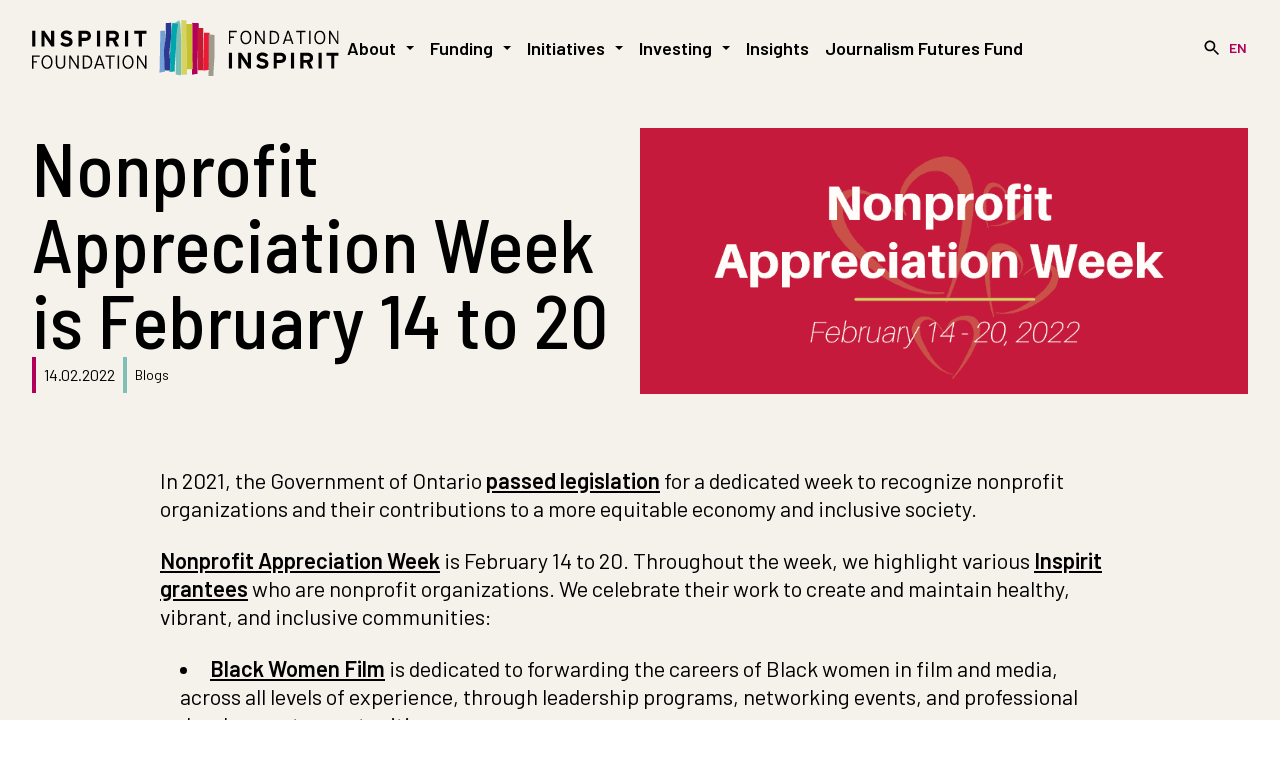

--- FILE ---
content_type: text/html; charset=UTF-8
request_url: https://inspiritfoundation.org/insights/nonprofit-appreciation-week-2022/
body_size: 16031
content:
<!doctype html>
<html lang="en-US">
  <head>
    <meta charset="utf-8">
    <meta name="viewport" content="width=device-width, initial-scale=1">
    <meta name='robots' content='index, follow, max-image-preview:large, max-snippet:-1, max-video-preview:-1' />
	<style>img:is([sizes="auto" i], [sizes^="auto," i]) { contain-intrinsic-size: 3000px 1500px }</style>
	
	<!-- This site is optimized with the Yoast SEO plugin v22.9 - https://yoast.com/wordpress/plugins/seo/ -->
	<title>Nonprofit Appreciation Week is February 14 to 20 - Inspirit Foundation</title>
	<link rel="canonical" href="https://inspiritfoundation.org/insights/nonprofit-appreciation-week-2022/" />
	<meta property="og:locale" content="en_US" />
	<meta property="og:type" content="article" />
	<meta property="og:title" content="Nonprofit Appreciation Week is February 14 to 20 - Inspirit Foundation" />
	<meta property="og:description" content="In 2021, the Government of Ontario passed legislation for a dedicated week to recognize nonprofit organizations and their contributions to a more equitable economy and inclusive society.  Nonprofit Appreciation Week is February 14 to 20. Throughout the week, we highlight various Inspirit grantees who are nonprofit organizations. We celebrate their work to create and maintain healthy, vibrant, and &hellip; Continued" />
	<meta property="og:url" content="https://inspiritfoundation.org/insights/nonprofit-appreciation-week-2022/" />
	<meta property="og:site_name" content="Inspirit Foundation" />
	<meta property="article:published_time" content="2022-02-14T14:37:00+00:00" />
	<meta property="og:image" content="https://inspiritfoundation.org/app/uploads/2024/03/naw_blog-1.png" />
	<meta property="og:image:width" content="800" />
	<meta property="og:image:height" content="350" />
	<meta property="og:image:type" content="image/png" />
	<meta name="twitter:card" content="summary_large_image" />
	<meta name="twitter:label1" content="Est. reading time" />
	<meta name="twitter:data1" content="1 minute" />
	<script type="application/ld+json" class="yoast-schema-graph">{"@context":"https://schema.org","@graph":[{"@type":"WebPage","@id":"https://inspiritfoundation.org/insights/nonprofit-appreciation-week-2022/","url":"https://inspiritfoundation.org/insights/nonprofit-appreciation-week-2022/","name":"Nonprofit Appreciation Week is February 14 to 20 - Inspirit Foundation","isPartOf":{"@id":"https://inspiritfoundation.org/#website"},"primaryImageOfPage":{"@id":"https://inspiritfoundation.org/insights/nonprofit-appreciation-week-2022/#primaryimage"},"image":{"@id":"https://inspiritfoundation.org/insights/nonprofit-appreciation-week-2022/#primaryimage"},"thumbnailUrl":"https://inspiritfoundation.org/app/uploads/2024/03/naw_blog-1.png","datePublished":"2022-02-14T14:37:00+00:00","dateModified":"2022-02-14T14:37:00+00:00","author":{"@id":""},"breadcrumb":{"@id":"https://inspiritfoundation.org/insights/nonprofit-appreciation-week-2022/#breadcrumb"},"inLanguage":"en-US","potentialAction":[{"@type":"ReadAction","target":["https://inspiritfoundation.org/insights/nonprofit-appreciation-week-2022/"]}]},{"@type":"ImageObject","inLanguage":"en-US","@id":"https://inspiritfoundation.org/insights/nonprofit-appreciation-week-2022/#primaryimage","url":"https://inspiritfoundation.org/app/uploads/2024/03/naw_blog-1.png","contentUrl":"https://inspiritfoundation.org/app/uploads/2024/03/naw_blog-1.png","width":800,"height":350},{"@type":"BreadcrumbList","@id":"https://inspiritfoundation.org/insights/nonprofit-appreciation-week-2022/#breadcrumb","itemListElement":[{"@type":"ListItem","position":1,"name":"Home","item":"https://inspiritfoundation.org/"},{"@type":"ListItem","position":2,"name":"Nonprofit Appreciation Week is February 14 to 20"}]},{"@type":"WebSite","@id":"https://inspiritfoundation.org/#website","url":"https://inspiritfoundation.org/","name":"Inspirit Foundation","description":"","potentialAction":[{"@type":"SearchAction","target":{"@type":"EntryPoint","urlTemplate":"https://inspiritfoundation.org/?s={search_term_string}"},"query-input":"required name=search_term_string"}],"inLanguage":"en-US"}]}</script>
	<!-- / Yoast SEO plugin. -->


<link rel='dns-prefetch' href='//inspiritfoundation.org' />
<link rel='dns-prefetch' href='//www.googletagmanager.com' />
<link rel="alternate" type="application/rss+xml" title="Inspirit Foundation &raquo; Nonprofit Appreciation Week is February 14 to 20 Comments Feed" href="https://inspiritfoundation.org/insights/nonprofit-appreciation-week-2022/feed/" />
<link rel='stylesheet' id='wp-block-library-css' href='https://inspiritfoundation.org/wp/wp-includes/css/dist/block-library/style.min.css?ver=6.8.2' media='all' />
<style id='safe-svg-svg-icon-style-inline-css'>
.safe-svg-cover{text-align:center}.safe-svg-cover .safe-svg-inside{display:inline-block;max-width:100%}.safe-svg-cover svg{fill:currentColor;height:100%;max-height:100%;max-width:100%;width:100%}

</style>
<style id='global-styles-inline-css'>
:root{--wp--preset--aspect-ratio--square: 1;--wp--preset--aspect-ratio--4-3: 4/3;--wp--preset--aspect-ratio--3-4: 3/4;--wp--preset--aspect-ratio--3-2: 3/2;--wp--preset--aspect-ratio--2-3: 2/3;--wp--preset--aspect-ratio--16-9: 16/9;--wp--preset--aspect-ratio--9-16: 9/16;--wp--preset--color--black: #000;--wp--preset--color--cyan-bluish-gray: #abb8c3;--wp--preset--color--white: #fff;--wp--preset--color--pale-pink: #f78da7;--wp--preset--color--vivid-red: #cf2e2e;--wp--preset--color--luminous-vivid-orange: #ff6900;--wp--preset--color--luminous-vivid-amber: #fcb900;--wp--preset--color--light-green-cyan: #7bdcb5;--wp--preset--color--vivid-green-cyan: #00d084;--wp--preset--color--pale-cyan-blue: #8ed1fc;--wp--preset--color--vivid-cyan-blue: #0693e3;--wp--preset--color--vivid-purple: #9b51e0;--wp--preset--color--current: currentcolor;--wp--preset--color--transparent: transparent;--wp--preset--color--inherit: inherit;--wp--preset--color--grey: #626366;--wp--preset--color--slate: #4c4c4e;--wp--preset--color--steel: #2c3393;--wp--preset--color--magenta: #b2005a;--wp--preset--color--crimson: #c51a3b;--wp--preset--color--red: #e91a33;--wp--preset--color--sky: #74a1d5;--wp--preset--color--turquoise: #00a5ae;--wp--preset--color--sage: #80bfb5;--wp--preset--color--olive: #d4d266;--wp--preset--color--fern: #c4c118;--wp--preset--color--tan: #a0998d;--wp--preset--color--beige: #f5f2eb;--wp--preset--gradient--vivid-cyan-blue-to-vivid-purple: linear-gradient(135deg,rgba(6,147,227,1) 0%,rgb(155,81,224) 100%);--wp--preset--gradient--light-green-cyan-to-vivid-green-cyan: linear-gradient(135deg,rgb(122,220,180) 0%,rgb(0,208,130) 100%);--wp--preset--gradient--luminous-vivid-amber-to-luminous-vivid-orange: linear-gradient(135deg,rgba(252,185,0,1) 0%,rgba(255,105,0,1) 100%);--wp--preset--gradient--luminous-vivid-orange-to-vivid-red: linear-gradient(135deg,rgba(255,105,0,1) 0%,rgb(207,46,46) 100%);--wp--preset--gradient--very-light-gray-to-cyan-bluish-gray: linear-gradient(135deg,rgb(238,238,238) 0%,rgb(169,184,195) 100%);--wp--preset--gradient--cool-to-warm-spectrum: linear-gradient(135deg,rgb(74,234,220) 0%,rgb(151,120,209) 20%,rgb(207,42,186) 40%,rgb(238,44,130) 60%,rgb(251,105,98) 80%,rgb(254,248,76) 100%);--wp--preset--gradient--blush-light-purple: linear-gradient(135deg,rgb(255,206,236) 0%,rgb(152,150,240) 100%);--wp--preset--gradient--blush-bordeaux: linear-gradient(135deg,rgb(254,205,165) 0%,rgb(254,45,45) 50%,rgb(107,0,62) 100%);--wp--preset--gradient--luminous-dusk: linear-gradient(135deg,rgb(255,203,112) 0%,rgb(199,81,192) 50%,rgb(65,88,208) 100%);--wp--preset--gradient--pale-ocean: linear-gradient(135deg,rgb(255,245,203) 0%,rgb(182,227,212) 50%,rgb(51,167,181) 100%);--wp--preset--gradient--electric-grass: linear-gradient(135deg,rgb(202,248,128) 0%,rgb(113,206,126) 100%);--wp--preset--gradient--midnight: linear-gradient(135deg,rgb(2,3,129) 0%,rgb(40,116,252) 100%);--wp--preset--font-size--small: 13px;--wp--preset--font-size--medium: 20px;--wp--preset--font-size--large: 36px;--wp--preset--font-size--x-large: 42px;--wp--preset--font-size--xs: 0.75rem;--wp--preset--font-size--sm: 0.875rem;--wp--preset--font-size--base: 1rem;--wp--preset--font-size--lg: 1.125rem;--wp--preset--font-size--xl: 1.25rem;--wp--preset--font-size--2-xl: 1.375rem;--wp--preset--font-size--3-xl: 1.75rem;--wp--preset--font-size--4-xl: 2.125rem;--wp--preset--font-size--5-xl: 2.75rem;--wp--preset--font-size--6-xl: 3rem;--wp--preset--font-size--7-xl: 3.25rem;--wp--preset--font-size--8-xl: 4.75rem;--wp--preset--font-size--9-xl: 5rem;--wp--preset--font-family--sans: ui-sans-serif,system-ui,-apple-system,BlinkMacSystemFont,"Segoe UI",Roboto,"Helvetica Neue",Arial,"Noto Sans",sans-serif,"Apple Color Emoji","Segoe UI Emoji","Segoe UI Symbol","Noto Color Emoji";--wp--preset--font-family--serif: ui-serif,Georgia,Cambria,"Times New Roman",Times,serif;--wp--preset--font-family--mono: ui-monospace,SFMono-Regular,Menlo,Monaco,Consolas,"Liberation Mono","Courier New",monospace;--wp--preset--font-family--header: Barlow Semi Condensed,sans-serif;--wp--preset--font-family--body: Barlow,sans-serif;--wp--preset--spacing--20: 0.44rem;--wp--preset--spacing--30: 0.67rem;--wp--preset--spacing--40: 1rem;--wp--preset--spacing--50: 1.5rem;--wp--preset--spacing--60: 2.25rem;--wp--preset--spacing--70: 3.38rem;--wp--preset--spacing--80: 5.06rem;--wp--preset--shadow--natural: 6px 6px 9px rgba(0, 0, 0, 0.2);--wp--preset--shadow--deep: 12px 12px 50px rgba(0, 0, 0, 0.4);--wp--preset--shadow--sharp: 6px 6px 0px rgba(0, 0, 0, 0.2);--wp--preset--shadow--outlined: 6px 6px 0px -3px rgba(255, 255, 255, 1), 6px 6px rgba(0, 0, 0, 1);--wp--preset--shadow--crisp: 6px 6px 0px rgba(0, 0, 0, 1);}:where(body) { margin: 0; }.wp-site-blocks > .alignleft { float: left; margin-right: 2em; }.wp-site-blocks > .alignright { float: right; margin-left: 2em; }.wp-site-blocks > .aligncenter { justify-content: center; margin-left: auto; margin-right: auto; }:where(.is-layout-flex){gap: 0.5em;}:where(.is-layout-grid){gap: 0.5em;}.is-layout-flow > .alignleft{float: left;margin-inline-start: 0;margin-inline-end: 2em;}.is-layout-flow > .alignright{float: right;margin-inline-start: 2em;margin-inline-end: 0;}.is-layout-flow > .aligncenter{margin-left: auto !important;margin-right: auto !important;}.is-layout-constrained > .alignleft{float: left;margin-inline-start: 0;margin-inline-end: 2em;}.is-layout-constrained > .alignright{float: right;margin-inline-start: 2em;margin-inline-end: 0;}.is-layout-constrained > .aligncenter{margin-left: auto !important;margin-right: auto !important;}.is-layout-constrained > :where(:not(.alignleft):not(.alignright):not(.alignfull)){margin-left: auto !important;margin-right: auto !important;}body .is-layout-flex{display: flex;}.is-layout-flex{flex-wrap: wrap;align-items: center;}.is-layout-flex > :is(*, div){margin: 0;}body .is-layout-grid{display: grid;}.is-layout-grid > :is(*, div){margin: 0;}body{padding-top: 0px;padding-right: 0px;padding-bottom: 0px;padding-left: 0px;}a:where(:not(.wp-element-button)){text-decoration: underline;}:root :where(.wp-element-button, .wp-block-button__link){background-color: #32373c;border-width: 0;color: #fff;font-family: inherit;font-size: inherit;line-height: inherit;padding: calc(0.667em + 2px) calc(1.333em + 2px);text-decoration: none;}.has-black-color{color: var(--wp--preset--color--black) !important;}.has-cyan-bluish-gray-color{color: var(--wp--preset--color--cyan-bluish-gray) !important;}.has-white-color{color: var(--wp--preset--color--white) !important;}.has-pale-pink-color{color: var(--wp--preset--color--pale-pink) !important;}.has-vivid-red-color{color: var(--wp--preset--color--vivid-red) !important;}.has-luminous-vivid-orange-color{color: var(--wp--preset--color--luminous-vivid-orange) !important;}.has-luminous-vivid-amber-color{color: var(--wp--preset--color--luminous-vivid-amber) !important;}.has-light-green-cyan-color{color: var(--wp--preset--color--light-green-cyan) !important;}.has-vivid-green-cyan-color{color: var(--wp--preset--color--vivid-green-cyan) !important;}.has-pale-cyan-blue-color{color: var(--wp--preset--color--pale-cyan-blue) !important;}.has-vivid-cyan-blue-color{color: var(--wp--preset--color--vivid-cyan-blue) !important;}.has-vivid-purple-color{color: var(--wp--preset--color--vivid-purple) !important;}.has-current-color{color: var(--wp--preset--color--current) !important;}.has-transparent-color{color: var(--wp--preset--color--transparent) !important;}.has-inherit-color{color: var(--wp--preset--color--inherit) !important;}.has-grey-color{color: var(--wp--preset--color--grey) !important;}.has-slate-color{color: var(--wp--preset--color--slate) !important;}.has-steel-color{color: var(--wp--preset--color--steel) !important;}.has-magenta-color{color: var(--wp--preset--color--magenta) !important;}.has-crimson-color{color: var(--wp--preset--color--crimson) !important;}.has-red-color{color: var(--wp--preset--color--red) !important;}.has-sky-color{color: var(--wp--preset--color--sky) !important;}.has-turquoise-color{color: var(--wp--preset--color--turquoise) !important;}.has-sage-color{color: var(--wp--preset--color--sage) !important;}.has-olive-color{color: var(--wp--preset--color--olive) !important;}.has-fern-color{color: var(--wp--preset--color--fern) !important;}.has-tan-color{color: var(--wp--preset--color--tan) !important;}.has-beige-color{color: var(--wp--preset--color--beige) !important;}.has-black-background-color{background-color: var(--wp--preset--color--black) !important;}.has-cyan-bluish-gray-background-color{background-color: var(--wp--preset--color--cyan-bluish-gray) !important;}.has-white-background-color{background-color: var(--wp--preset--color--white) !important;}.has-pale-pink-background-color{background-color: var(--wp--preset--color--pale-pink) !important;}.has-vivid-red-background-color{background-color: var(--wp--preset--color--vivid-red) !important;}.has-luminous-vivid-orange-background-color{background-color: var(--wp--preset--color--luminous-vivid-orange) !important;}.has-luminous-vivid-amber-background-color{background-color: var(--wp--preset--color--luminous-vivid-amber) !important;}.has-light-green-cyan-background-color{background-color: var(--wp--preset--color--light-green-cyan) !important;}.has-vivid-green-cyan-background-color{background-color: var(--wp--preset--color--vivid-green-cyan) !important;}.has-pale-cyan-blue-background-color{background-color: var(--wp--preset--color--pale-cyan-blue) !important;}.has-vivid-cyan-blue-background-color{background-color: var(--wp--preset--color--vivid-cyan-blue) !important;}.has-vivid-purple-background-color{background-color: var(--wp--preset--color--vivid-purple) !important;}.has-current-background-color{background-color: var(--wp--preset--color--current) !important;}.has-transparent-background-color{background-color: var(--wp--preset--color--transparent) !important;}.has-inherit-background-color{background-color: var(--wp--preset--color--inherit) !important;}.has-grey-background-color{background-color: var(--wp--preset--color--grey) !important;}.has-slate-background-color{background-color: var(--wp--preset--color--slate) !important;}.has-steel-background-color{background-color: var(--wp--preset--color--steel) !important;}.has-magenta-background-color{background-color: var(--wp--preset--color--magenta) !important;}.has-crimson-background-color{background-color: var(--wp--preset--color--crimson) !important;}.has-red-background-color{background-color: var(--wp--preset--color--red) !important;}.has-sky-background-color{background-color: var(--wp--preset--color--sky) !important;}.has-turquoise-background-color{background-color: var(--wp--preset--color--turquoise) !important;}.has-sage-background-color{background-color: var(--wp--preset--color--sage) !important;}.has-olive-background-color{background-color: var(--wp--preset--color--olive) !important;}.has-fern-background-color{background-color: var(--wp--preset--color--fern) !important;}.has-tan-background-color{background-color: var(--wp--preset--color--tan) !important;}.has-beige-background-color{background-color: var(--wp--preset--color--beige) !important;}.has-black-border-color{border-color: var(--wp--preset--color--black) !important;}.has-cyan-bluish-gray-border-color{border-color: var(--wp--preset--color--cyan-bluish-gray) !important;}.has-white-border-color{border-color: var(--wp--preset--color--white) !important;}.has-pale-pink-border-color{border-color: var(--wp--preset--color--pale-pink) !important;}.has-vivid-red-border-color{border-color: var(--wp--preset--color--vivid-red) !important;}.has-luminous-vivid-orange-border-color{border-color: var(--wp--preset--color--luminous-vivid-orange) !important;}.has-luminous-vivid-amber-border-color{border-color: var(--wp--preset--color--luminous-vivid-amber) !important;}.has-light-green-cyan-border-color{border-color: var(--wp--preset--color--light-green-cyan) !important;}.has-vivid-green-cyan-border-color{border-color: var(--wp--preset--color--vivid-green-cyan) !important;}.has-pale-cyan-blue-border-color{border-color: var(--wp--preset--color--pale-cyan-blue) !important;}.has-vivid-cyan-blue-border-color{border-color: var(--wp--preset--color--vivid-cyan-blue) !important;}.has-vivid-purple-border-color{border-color: var(--wp--preset--color--vivid-purple) !important;}.has-current-border-color{border-color: var(--wp--preset--color--current) !important;}.has-transparent-border-color{border-color: var(--wp--preset--color--transparent) !important;}.has-inherit-border-color{border-color: var(--wp--preset--color--inherit) !important;}.has-grey-border-color{border-color: var(--wp--preset--color--grey) !important;}.has-slate-border-color{border-color: var(--wp--preset--color--slate) !important;}.has-steel-border-color{border-color: var(--wp--preset--color--steel) !important;}.has-magenta-border-color{border-color: var(--wp--preset--color--magenta) !important;}.has-crimson-border-color{border-color: var(--wp--preset--color--crimson) !important;}.has-red-border-color{border-color: var(--wp--preset--color--red) !important;}.has-sky-border-color{border-color: var(--wp--preset--color--sky) !important;}.has-turquoise-border-color{border-color: var(--wp--preset--color--turquoise) !important;}.has-sage-border-color{border-color: var(--wp--preset--color--sage) !important;}.has-olive-border-color{border-color: var(--wp--preset--color--olive) !important;}.has-fern-border-color{border-color: var(--wp--preset--color--fern) !important;}.has-tan-border-color{border-color: var(--wp--preset--color--tan) !important;}.has-beige-border-color{border-color: var(--wp--preset--color--beige) !important;}.has-vivid-cyan-blue-to-vivid-purple-gradient-background{background: var(--wp--preset--gradient--vivid-cyan-blue-to-vivid-purple) !important;}.has-light-green-cyan-to-vivid-green-cyan-gradient-background{background: var(--wp--preset--gradient--light-green-cyan-to-vivid-green-cyan) !important;}.has-luminous-vivid-amber-to-luminous-vivid-orange-gradient-background{background: var(--wp--preset--gradient--luminous-vivid-amber-to-luminous-vivid-orange) !important;}.has-luminous-vivid-orange-to-vivid-red-gradient-background{background: var(--wp--preset--gradient--luminous-vivid-orange-to-vivid-red) !important;}.has-very-light-gray-to-cyan-bluish-gray-gradient-background{background: var(--wp--preset--gradient--very-light-gray-to-cyan-bluish-gray) !important;}.has-cool-to-warm-spectrum-gradient-background{background: var(--wp--preset--gradient--cool-to-warm-spectrum) !important;}.has-blush-light-purple-gradient-background{background: var(--wp--preset--gradient--blush-light-purple) !important;}.has-blush-bordeaux-gradient-background{background: var(--wp--preset--gradient--blush-bordeaux) !important;}.has-luminous-dusk-gradient-background{background: var(--wp--preset--gradient--luminous-dusk) !important;}.has-pale-ocean-gradient-background{background: var(--wp--preset--gradient--pale-ocean) !important;}.has-electric-grass-gradient-background{background: var(--wp--preset--gradient--electric-grass) !important;}.has-midnight-gradient-background{background: var(--wp--preset--gradient--midnight) !important;}.has-small-font-size{font-size: var(--wp--preset--font-size--small) !important;}.has-medium-font-size{font-size: var(--wp--preset--font-size--medium) !important;}.has-large-font-size{font-size: var(--wp--preset--font-size--large) !important;}.has-x-large-font-size{font-size: var(--wp--preset--font-size--x-large) !important;}.has-xs-font-size{font-size: var(--wp--preset--font-size--xs) !important;}.has-sm-font-size{font-size: var(--wp--preset--font-size--sm) !important;}.has-base-font-size{font-size: var(--wp--preset--font-size--base) !important;}.has-lg-font-size{font-size: var(--wp--preset--font-size--lg) !important;}.has-xl-font-size{font-size: var(--wp--preset--font-size--xl) !important;}.has-2-xl-font-size{font-size: var(--wp--preset--font-size--2-xl) !important;}.has-3-xl-font-size{font-size: var(--wp--preset--font-size--3-xl) !important;}.has-4-xl-font-size{font-size: var(--wp--preset--font-size--4-xl) !important;}.has-5-xl-font-size{font-size: var(--wp--preset--font-size--5-xl) !important;}.has-6-xl-font-size{font-size: var(--wp--preset--font-size--6-xl) !important;}.has-7-xl-font-size{font-size: var(--wp--preset--font-size--7-xl) !important;}.has-8-xl-font-size{font-size: var(--wp--preset--font-size--8-xl) !important;}.has-9-xl-font-size{font-size: var(--wp--preset--font-size--9-xl) !important;}.has-sans-font-family{font-family: var(--wp--preset--font-family--sans) !important;}.has-serif-font-family{font-family: var(--wp--preset--font-family--serif) !important;}.has-mono-font-family{font-family: var(--wp--preset--font-family--mono) !important;}.has-header-font-family{font-family: var(--wp--preset--font-family--header) !important;}.has-body-font-family{font-family: var(--wp--preset--font-family--body) !important;}
:where(.wp-block-post-template.is-layout-flex){gap: 1.25em;}:where(.wp-block-post-template.is-layout-grid){gap: 1.25em;}
:where(.wp-block-columns.is-layout-flex){gap: 2em;}:where(.wp-block-columns.is-layout-grid){gap: 2em;}
:root :where(.wp-block-pullquote){font-size: 1.5em;line-height: 1.6;}
</style>
<link rel='stylesheet' id='wpml-legacy-horizontal-list-0-css' href='https://inspiritfoundation.org/app/plugins/sitepress-multilingual-cms/templates/language-switchers/legacy-list-horizontal/style.min.css?ver=1' media='all' />
<link rel='stylesheet' id='app/0-css' href='https://inspiritfoundation.org/app/themes/sage/public/css/app.094f4c.css' media='all' />
<script id="wpml-cookie-js-extra">
var wpml_cookies = {"wp-wpml_current_language":{"value":"en","expires":1,"path":"\/"}};
var wpml_cookies = {"wp-wpml_current_language":{"value":"en","expires":1,"path":"\/"}};
</script>
<script src="https://inspiritfoundation.org/app/plugins/sitepress-multilingual-cms/res/js/cookies/language-cookie.js?ver=476000" id="wpml-cookie-js" defer data-wp-strategy="defer"></script>
<link rel="https://api.w.org/" href="https://inspiritfoundation.org/wp-json/" /><link rel="alternate" title="JSON" type="application/json" href="https://inspiritfoundation.org/wp-json/wp/v2/posts/1419" /><link rel="EditURI" type="application/rsd+xml" title="RSD" href="https://inspiritfoundation.org/wp/xmlrpc.php?rsd" />
<meta name="generator" content="WordPress 6.8.2" />
<link rel='shortlink' href='https://inspiritfoundation.org/?p=1419' />
<link rel="alternate" title="oEmbed (JSON)" type="application/json+oembed" href="https://inspiritfoundation.org/wp-json/oembed/1.0/embed?url=https%3A%2F%2Finspiritfoundation.org%2Finsights%2Fnonprofit-appreciation-week-2022%2F" />
<link rel="alternate" title="oEmbed (XML)" type="text/xml+oembed" href="https://inspiritfoundation.org/wp-json/oembed/1.0/embed?url=https%3A%2F%2Finspiritfoundation.org%2Finsights%2Fnonprofit-appreciation-week-2022%2F&#038;format=xml" />
<meta name="generator" content="WPML ver:4.7.6 stt:1,4;" />
<meta name="generator" content="Site Kit by Google 1.161.0" /><script>
    // Block presence of other buttons
    window.__Marker = {};
    </script>
<!-- Google Tag Manager snippet added by Site Kit -->
<script>
			( function( w, d, s, l, i ) {
				w[l] = w[l] || [];
				w[l].push( {'gtm.start': new Date().getTime(), event: 'gtm.js'} );
				var f = d.getElementsByTagName( s )[0],
					j = d.createElement( s ), dl = l != 'dataLayer' ? '&l=' + l : '';
				j.async = true;
				j.src = 'https://www.googletagmanager.com/gtm.js?id=' + i + dl;
				f.parentNode.insertBefore( j, f );
			} )( window, document, 'script', 'dataLayer', 'GTM-WXLZB82V' );
			
</script>

<!-- End Google Tag Manager snippet added by Site Kit -->
<link rel="icon" href="https://inspiritfoundation.org/app/uploads/2024/05/cropped-favicon-32x32.png" sizes="32x32" />
<link rel="icon" href="https://inspiritfoundation.org/app/uploads/2024/05/cropped-favicon-192x192.png" sizes="192x192" />
<link rel="apple-touch-icon" href="https://inspiritfoundation.org/app/uploads/2024/05/cropped-favicon-180x180.png" />
<meta name="msapplication-TileImage" content="https://inspiritfoundation.org/app/uploads/2024/05/cropped-favicon-270x270.png" />
    <script src="https://unpkg.com/split-type"></script>
  </head>

  <body class="wp-singular post-template-default single single-post postid-1419 single-format-standard wp-embed-responsive wp-theme-sage nonprofit-appreciation-week-2022">
    		<!-- Google Tag Manager (noscript) snippet added by Site Kit -->
		<noscript>
			<iframe src="https://www.googletagmanager.com/ns.html?id=GTM-WXLZB82V" height="0" width="0" style="display:none;visibility:hidden"></iframe>
		</noscript>
		<!-- End Google Tag Manager (noscript) snippet added by Site Kit -->
		    
    <div id="app">
      <a class="sr-only focus:not-sr-only" href="#main">
  Skip to content
</a>

<header class="bg-beige sticky flex flex-col h-20 items-center mx-0 px-5 sm:px-8 py-4 sm:py-5 w-full sm:flex-row sm:h-auto z-[999] top-0">
    <div class="flex justify-between h-full items-center w-full sm:gap-10" x-data="{ mobileMenuOpen: false, mobileMenuToggle() { this.mobileMenuOpen = !this.mobileMenuOpen } }">
                    <div class="flex flex-row-reverse gap-20 justify-between sm:w-auto w-full">
                <div class="flex justify-between items-center w-full sm:hidden flex-1">
                            <a href="https://inspiritfoundation.org" aria-label="Go to Homepage" title="Go to Homepage" class="flex">
                    <img width="373" height="68" src="https://inspiritfoundation.org/app/uploads/2024/02/Logo.svg" class="w-[165px]" alt="" sizes="auto, 100vw" style="object-position: 50% 50%;" decoding="async" loading="lazy" />
                </a>
                        <div>
                <div @click="mobileMenuToggle()">
                    <svg aria-hidden="true" width="27" height="17" width="32" height="26" viewBox="0 0 32 26" fill="none" xmlns="http://www.w3.org/2000/svg">
<line y1="1" x2="32" y2="1" stroke="currentColor" stroke-width="2"/>
<line y1="13" x2="32" y2="13" stroke="currentColor" stroke-width="2"/>
<line y1="25" x2="32" y2="25" stroke="currentColor" stroke-width="2"/>
</svg>                </div>
            </div>
        </div>
        <nav
aria-label="Primary navigation"
class="hidden items-center sm:flex">
            <ul aria-label="Desktop navigation menu" class="h-full flex gap-10">
            
            
                <li class="h-full flex items-center font-semibold text-lg group ">
                    
                                        
                    <a href="https://inspiritfoundation.org/about/" target="" title="About" 
                        class="px-2 py-2.5 flex items-center justify-between -mb-0.5 border-b-2 border-transparent hover:border-magenta group-hover:border-magenta transition transition-color ease-in-out duration-200">
                            About
                            <svg aria-hidden="true" class="ml-2.5 w-2 h-1" width="8" height="4" viewBox="0 0 8 4" fill="none" xmlns="http://www.w3.org/2000/svg">
<path d="M4 4L0 0H8L4 4Z" fill="currentColor"/>
</svg>                    </a>
                    <ul aria-label="Desktop child navigation menu" 
                        class="absolute transform -translate-y-5 bg-magenta opacity-0 py-2.5 px-5 top-full transition group-hover:opacity-100 invisible group-hover:visible rounded-lg rounded-tl-none">
                                                <li class="text-white font-semibold text-base">
                            <a href="https://inspiritfoundation.org/mandate/" target="" title="Mandate" class="px-2.5 py-3 -mb-0.5 block border-b-2 border-transparent hover:border-white ease-in-out duration-200">
                                Mandate          
                            </a>
                        </li>
                                                <li class="text-white font-semibold text-base">
                            <a href="https://inspiritfoundation.org/theory-of-change/" target="" title="Theory of Change" class="px-2.5 py-3 -mb-0.5 block border-b-2 border-transparent hover:border-white ease-in-out duration-200">
                                Theory of Change          
                            </a>
                        </li>
                                                <li class="text-white font-semibold text-base">
                            <a href="https://inspiritfoundation.org/our-story/" target="" title="Our Story" class="px-2.5 py-3 -mb-0.5 block border-b-2 border-transparent hover:border-white ease-in-out duration-200">
                                Our Story          
                            </a>
                        </li>
                                                <li class="text-white font-semibold text-base">
                            <a href="https://inspiritfoundation.org/staff/" target="" title="Staff" class="px-2.5 py-3 -mb-0.5 block border-b-2 border-transparent hover:border-white ease-in-out duration-200">
                                Staff          
                            </a>
                        </li>
                                                <li class="text-white font-semibold text-base">
                            <a href="https://inspiritfoundation.org/board-of-directors/" target="" title="Board of Directors" class="px-2.5 py-3 -mb-0.5 block border-b-2 border-transparent hover:border-white ease-in-out duration-200">
                                Board of Directors          
                            </a>
                        </li>
                                                <li class="text-white font-semibold text-base">
                            <a href="https://inspiritfoundation.org/resources/" target="" title="Resources" class="px-2.5 py-3 -mb-0.5 block border-b-2 border-transparent hover:border-white ease-in-out duration-200">
                                Resources          
                            </a>
                        </li>
                                            </ul>
                                    </li>
            
            
                <li class="h-full flex items-center font-semibold text-lg group ">
                    
                                        
                    <a href="https://inspiritfoundation.org/funding/" target="" title="Funding" 
                        class="px-2 py-2.5 flex items-center justify-between -mb-0.5 border-b-2 border-transparent hover:border-magenta group-hover:border-magenta transition transition-color ease-in-out duration-200">
                            Funding
                            <svg aria-hidden="true" class="ml-2.5 w-2 h-1" width="8" height="4" viewBox="0 0 8 4" fill="none" xmlns="http://www.w3.org/2000/svg">
<path d="M4 4L0 0H8L4 4Z" fill="currentColor"/>
</svg>                    </a>
                    <ul aria-label="Desktop child navigation menu" 
                        class="absolute transform -translate-y-5 bg-magenta opacity-0 py-2.5 px-5 top-full transition group-hover:opacity-100 invisible group-hover:visible rounded-lg rounded-tl-none">
                                                <li class="text-white font-semibold text-base">
                            <a href="https://inspiritfoundation.org/new-narratives-fund/" target="" title="New Narratives Fund" class="px-2.5 py-3 -mb-0.5 block border-b-2 border-transparent hover:border-white ease-in-out duration-200">
                                New Narratives Fund          
                            </a>
                        </li>
                                                <li class="text-white font-semibold text-base">
                            <a href="https://inspiritfoundation.org/priorities/" target="" title="Priority Areas" class="px-2.5 py-3 -mb-0.5 block border-b-2 border-transparent hover:border-white ease-in-out duration-200">
                                Priority Areas          
                            </a>
                        </li>
                                                <li class="text-white font-semibold text-base">
                            <a href="https://inspiritfoundation.org/grants/" target="" title="Grant Categories" class="px-2.5 py-3 -mb-0.5 block border-b-2 border-transparent hover:border-white ease-in-out duration-200">
                                Grant Categories          
                            </a>
                        </li>
                                                <li class="text-white font-semibold text-base">
                            <a href="https://inspiritfoundation.org/apply/" target="" title="Apply for a Grant" class="px-2.5 py-3 -mb-0.5 block border-b-2 border-transparent hover:border-white ease-in-out duration-200">
                                Apply for a Grant          
                            </a>
                        </li>
                                                <li class="text-white font-semibold text-base">
                            <a href="https://inspiritfoundation.org/grant-database/" target="" title="Grant Database" class="px-2.5 py-3 -mb-0.5 block border-b-2 border-transparent hover:border-white ease-in-out duration-200">
                                Grant Database          
                            </a>
                        </li>
                                            </ul>
                                    </li>
            
            
                <li class="h-full flex items-center font-semibold text-lg group ">
                    
                                        
                    <a href="https://inspiritfoundation.org/initiatives/" target="" title="Initiatives" 
                        class="px-2 py-2.5 flex items-center justify-between -mb-0.5 border-b-2 border-transparent hover:border-magenta group-hover:border-magenta transition transition-color ease-in-out duration-200">
                            Initiatives
                            <svg aria-hidden="true" class="ml-2.5 w-2 h-1" width="8" height="4" viewBox="0 0 8 4" fill="none" xmlns="http://www.w3.org/2000/svg">
<path d="M4 4L0 0H8L4 4Z" fill="currentColor"/>
</svg>                    </a>
                    <ul aria-label="Desktop child navigation menu" 
                        class="absolute transform -translate-y-5 bg-magenta opacity-0 py-2.5 px-5 top-full transition group-hover:opacity-100 invisible group-hover:visible rounded-lg rounded-tl-none">
                                                <li class="text-white font-semibold text-base">
                            <a href="https://inspiritfoundation.org/narrative-change-lab/" target="" title="Narrative Change Lab" class="px-2.5 py-3 -mb-0.5 block border-b-2 border-transparent hover:border-white ease-in-out duration-200">
                                Narrative Change Lab          
                            </a>
                        </li>
                                                <li class="text-white font-semibold text-base">
                            <a href="https://inspiritfoundation.org/journalism/" target="" title="Journalism" class="px-2.5 py-3 -mb-0.5 block border-b-2 border-transparent hover:border-white ease-in-out duration-200">
                                Journalism          
                            </a>
                        </li>
                                            </ul>
                                    </li>
            
            
                <li class="h-full flex items-center font-semibold text-lg group ">
                    
                                        
                    <a href="https://inspiritfoundation.org/investing/" target="" title="Investing" 
                        class="px-2 py-2.5 flex items-center justify-between -mb-0.5 border-b-2 border-transparent hover:border-magenta group-hover:border-magenta transition transition-color ease-in-out duration-200">
                            Investing
                            <svg aria-hidden="true" class="ml-2.5 w-2 h-1" width="8" height="4" viewBox="0 0 8 4" fill="none" xmlns="http://www.w3.org/2000/svg">
<path d="M4 4L0 0H8L4 4Z" fill="currentColor"/>
</svg>                    </a>
                    <ul aria-label="Desktop child navigation menu" 
                        class="absolute transform -translate-y-5 bg-magenta opacity-0 py-2.5 px-5 top-full transition group-hover:opacity-100 invisible group-hover:visible rounded-lg rounded-tl-none">
                                                <li class="text-white font-semibold text-base">
                            <a href="https://inspiritfoundation.org/portfolio-performance/" target="" title="Performance" class="px-2.5 py-3 -mb-0.5 block border-b-2 border-transparent hover:border-white ease-in-out duration-200">
                                Performance          
                            </a>
                        </li>
                                                <li class="text-white font-semibold text-base">
                            <a href="https://inspiritfoundation.org/portfolio/" target="" title="Portfolio" class="px-2.5 py-3 -mb-0.5 block border-b-2 border-transparent hover:border-white ease-in-out duration-200">
                                Portfolio          
                            </a>
                        </li>
                                            </ul>
                                    </li>
            
            
                <li class="h-full flex items-center font-semibold text-lg group ">
                    
                                            <a href="https://inspiritfoundation.org/insights/" target="" title="Insights" 
                           class="px-2 py-2.5 -mb-0.5 border-b-2 border-transparent hover:border-magenta transition transition-color ease-in-out duration-200"
                        >
                            Insights
                        </a>
                                    </li>
            
            
                <li class="h-full flex items-center font-semibold text-lg group ">
                    
                                            <a href="https://inspiritfoundation.org/journalism-futures-fund/" target="" title="Journalism Futures Fund" 
                           class="px-2 py-2.5 -mb-0.5 border-b-2 border-transparent hover:border-magenta transition transition-color ease-in-out duration-200"
                        >
                            Journalism Futures Fund
                        </a>
                                    </li>
                    </ul>
        </nav>                    <div class="hidden sm:flex">
                <a href="https://inspiritfoundation.org" aria-label="Go to Homepage" title="Go to Homepage">
                    <img width="373" height="68" src="https://inspiritfoundation.org/app/uploads/2024/02/Logo.svg" class="lg:h-14 w-auto" alt="" sizes="auto, 100vw" style="object-position: 50% 50%;" decoding="async" loading="lazy" />
                </a>
            </div>
                            </div>
                <div class="absolute bg-beige flex flex-col gap-2.5 !h-screen left-0 p-5 pt-0 top-20 w-screen sm:hidden" x-transition.opacity x-cloak x-show="mobileMenuOpen">
            <ul aria-label="Desktop navigation menu" class="flex flex-col gap-2.5">
                            <li class="flex flex-col font-semibold text-lg" x-data="{ open: false, toggleChildMenuItems() { this.open = ! this.open } }">
                    
                                        
                        <div class="flex">
                            <a href="https://inspiritfoundation.org/about/" target="" title="About" class="flex px-2 py-2.5">
                                About 
                            </a>
                            <button @click="toggleChildMenuItems()" class="p-1">
                                <svg aria-hidden="true" class="h-1 w-2" width="8" height="4" viewBox="0 0 8 4" fill="none" xmlns="http://www.w3.org/2000/svg">
<path d="M4 4L0 0H8L4 4Z" fill="currentColor"/>
</svg>                            </button>

                        </div>
                         <ul aria-label="mobile navigation menu" class="py-2.5 bg-magenta rounded-b-lg text-base" x-collapse x-show="open">
                                                          <li class="text-white font-semibold">
                                <a 
                                  href="https://inspiritfoundation.org/mandate/" target=""
                                  title="Mandate"
                                  class="py-3 block px-10"
                                >
                                  Mandate          
                                </a>
                              </li>
                                                          <li class="text-white font-semibold">
                                <a 
                                  href="https://inspiritfoundation.org/theory-of-change/" target=""
                                  title="Theory of Change"
                                  class="py-3 block px-10"
                                >
                                  Theory of Change          
                                </a>
                              </li>
                                                          <li class="text-white font-semibold">
                                <a 
                                  href="https://inspiritfoundation.org/our-story/" target=""
                                  title="Our Story"
                                  class="py-3 block px-10"
                                >
                                  Our Story          
                                </a>
                              </li>
                                                          <li class="text-white font-semibold">
                                <a 
                                  href="https://inspiritfoundation.org/staff/" target=""
                                  title="Staff"
                                  class="py-3 block px-10"
                                >
                                  Staff          
                                </a>
                              </li>
                                                          <li class="text-white font-semibold">
                                <a 
                                  href="https://inspiritfoundation.org/board-of-directors/" target=""
                                  title="Board of Directors"
                                  class="py-3 block px-10"
                                >
                                  Board of Directors          
                                </a>
                              </li>
                                                          <li class="text-white font-semibold">
                                <a 
                                  href="https://inspiritfoundation.org/resources/" target=""
                                  title="Resources"
                                  class="py-3 block px-10"
                                >
                                  Resources          
                                </a>
                              </li>
                                                    </ul>

                    
                </li>
                            <li class="flex flex-col font-semibold text-lg" x-data="{ open: false, toggleChildMenuItems() { this.open = ! this.open } }">
                    
                                        
                        <div class="flex">
                            <a href="https://inspiritfoundation.org/funding/" target="" title="Funding" class="flex px-2 py-2.5">
                                Funding 
                            </a>
                            <button @click="toggleChildMenuItems()" class="p-1">
                                <svg aria-hidden="true" class="h-1 w-2" width="8" height="4" viewBox="0 0 8 4" fill="none" xmlns="http://www.w3.org/2000/svg">
<path d="M4 4L0 0H8L4 4Z" fill="currentColor"/>
</svg>                            </button>

                        </div>
                         <ul aria-label="mobile navigation menu" class="py-2.5 bg-magenta rounded-b-lg text-base" x-collapse x-show="open">
                                                          <li class="text-white font-semibold">
                                <a 
                                  href="https://inspiritfoundation.org/new-narratives-fund/" target=""
                                  title="New Narratives Fund"
                                  class="py-3 block px-10"
                                >
                                  New Narratives Fund          
                                </a>
                              </li>
                                                          <li class="text-white font-semibold">
                                <a 
                                  href="https://inspiritfoundation.org/priorities/" target=""
                                  title="Priority Areas"
                                  class="py-3 block px-10"
                                >
                                  Priority Areas          
                                </a>
                              </li>
                                                          <li class="text-white font-semibold">
                                <a 
                                  href="https://inspiritfoundation.org/grants/" target=""
                                  title="Grant Categories"
                                  class="py-3 block px-10"
                                >
                                  Grant Categories          
                                </a>
                              </li>
                                                          <li class="text-white font-semibold">
                                <a 
                                  href="https://inspiritfoundation.org/apply/" target=""
                                  title="Apply for a Grant"
                                  class="py-3 block px-10"
                                >
                                  Apply for a Grant          
                                </a>
                              </li>
                                                          <li class="text-white font-semibold">
                                <a 
                                  href="https://inspiritfoundation.org/grant-database/" target=""
                                  title="Grant Database"
                                  class="py-3 block px-10"
                                >
                                  Grant Database          
                                </a>
                              </li>
                                                    </ul>

                    
                </li>
                            <li class="flex flex-col font-semibold text-lg" x-data="{ open: false, toggleChildMenuItems() { this.open = ! this.open } }">
                    
                                        
                        <div class="flex">
                            <a href="https://inspiritfoundation.org/initiatives/" target="" title="Initiatives" class="flex px-2 py-2.5">
                                Initiatives 
                            </a>
                            <button @click="toggleChildMenuItems()" class="p-1">
                                <svg aria-hidden="true" class="h-1 w-2" width="8" height="4" viewBox="0 0 8 4" fill="none" xmlns="http://www.w3.org/2000/svg">
<path d="M4 4L0 0H8L4 4Z" fill="currentColor"/>
</svg>                            </button>

                        </div>
                         <ul aria-label="mobile navigation menu" class="py-2.5 bg-magenta rounded-b-lg text-base" x-collapse x-show="open">
                                                          <li class="text-white font-semibold">
                                <a 
                                  href="https://inspiritfoundation.org/narrative-change-lab/" target=""
                                  title="Narrative Change Lab"
                                  class="py-3 block px-10"
                                >
                                  Narrative Change Lab          
                                </a>
                              </li>
                                                          <li class="text-white font-semibold">
                                <a 
                                  href="https://inspiritfoundation.org/journalism/" target=""
                                  title="Journalism"
                                  class="py-3 block px-10"
                                >
                                  Journalism          
                                </a>
                              </li>
                                                    </ul>

                    
                </li>
                            <li class="flex flex-col font-semibold text-lg" x-data="{ open: false, toggleChildMenuItems() { this.open = ! this.open } }">
                    
                                        
                        <div class="flex">
                            <a href="https://inspiritfoundation.org/investing/" target="" title="Investing" class="flex px-2 py-2.5">
                                Investing 
                            </a>
                            <button @click="toggleChildMenuItems()" class="p-1">
                                <svg aria-hidden="true" class="h-1 w-2" width="8" height="4" viewBox="0 0 8 4" fill="none" xmlns="http://www.w3.org/2000/svg">
<path d="M4 4L0 0H8L4 4Z" fill="currentColor"/>
</svg>                            </button>

                        </div>
                         <ul aria-label="mobile navigation menu" class="py-2.5 bg-magenta rounded-b-lg text-base" x-collapse x-show="open">
                                                          <li class="text-white font-semibold">
                                <a 
                                  href="https://inspiritfoundation.org/portfolio-performance/" target=""
                                  title="Performance"
                                  class="py-3 block px-10"
                                >
                                  Performance          
                                </a>
                              </li>
                                                          <li class="text-white font-semibold">
                                <a 
                                  href="https://inspiritfoundation.org/portfolio/" target=""
                                  title="Portfolio"
                                  class="py-3 block px-10"
                                >
                                  Portfolio          
                                </a>
                              </li>
                                                    </ul>

                    
                </li>
                            <li class="flex flex-col font-semibold text-lg" x-data="{ open: false, toggleChildMenuItems() { this.open = ! this.open } }">
                    
                                            <a href="https://inspiritfoundation.org/insights/" target="" title="Insights" class="py-2.5 px-2">
                            Insights
                        </a>
                    
                </li>
                            <li class="flex flex-col font-semibold text-lg" x-data="{ open: false, toggleChildMenuItems() { this.open = ! this.open } }">
                    
                                            <a href="https://inspiritfoundation.org/journalism-futures-fund/" target="" title="Journalism Futures Fund" class="py-2.5 px-2">
                            Journalism Futures Fund
                        </a>
                    
                </li>
                    </ul>
        <div class="flex gap-5 justify-between items-center">
        <div class="flex" :class="{'flex-1' : searchFormVisible}" x-data="{ searchFormVisible: false, searchFormToggle() { this.searchFormVisible = !this.searchFormVisible } }">
    <button 
        @click="searchFormToggle()" x-show="!searchFormVisible" aria-label="Search"
        class="h-8 w-8 rounded-full hover:bg-magenta hover:text-white bg-transparent transition-colors ease-in-out duration-200 flex items-center justify-center p-1.5"
    >
        <svg aria-hidden="true" width="24" height="24" viewBox="0 0 24 24" fill="none" xmlns="http://www.w3.org/2000/svg">
<g clip-path="url(#clip0_1201_6669)">
<path d="M15.5 14H14.71L14.43 13.73C15.41 12.59 16 11.11 16 9.5C16 5.91 13.09 3 9.5 3C5.91 3 3 5.91 3 9.5C3 13.09 5.91 16 9.5 16C11.11 16 12.59 15.41 13.73 14.43L14 14.71V15.5L19 20.49L20.49 19L15.5 14ZM9.5 14C7.01 14 5 11.99 5 9.5C5 7.01 7.01 5 9.5 5C11.99 5 14 7.01 14 9.5C14 11.99 11.99 14 9.5 14Z" fill="currentColor"/>
</g>
<defs>
<clipPath id="clip0_1201_6669">
<rect width="24" height="24" fill="white"/>
</clipPath>
</defs>
</svg>    </button>
    <form role="search" method="get" class="search-form flex items-center relative flex-1 m-0" action="https://inspiritfoundation.org/" x-show="searchFormVisible" x-transition x-cloak>
  <label class="flex-1">
    <span class="sr-only">
      Search for:
    </span>

    <input
      type="text"
      placeholder="Search"
      value=""
      name="s"
      class="bg-magenta text-white placeholder:text-white text-base font-semibold py-1.5 px-3 rounded-4xl pr-8 w-full"
    >
  </label>

  <button class="absolute right-1.5 text-white">
    <span class="sr-only "></span>
    <svg aria-hidden="true" class="w-5 h-5" width="24" height="24" viewBox="0 0 24 24" fill="none" xmlns="http://www.w3.org/2000/svg">
<g clip-path="url(#clip0_1201_6669)">
<path d="M15.5 14H14.71L14.43 13.73C15.41 12.59 16 11.11 16 9.5C16 5.91 13.09 3 9.5 3C5.91 3 3 5.91 3 9.5C3 13.09 5.91 16 9.5 16C11.11 16 12.59 15.41 13.73 14.43L14 14.71V15.5L19 20.49L20.49 19L15.5 14ZM9.5 14C7.01 14 5 11.99 5 9.5C5 7.01 7.01 5 9.5 5C11.99 5 14 7.01 14 9.5C14 11.99 11.99 14 9.5 14Z" fill="currentColor"/>
</g>
<defs>
<clipPath id="clip0_1201_6669">
<rect width="24" height="24" fill="white"/>
</clipPath>
</defs>
</svg>  </button>
</form>
</div>
                    <div class="header-language-switcher">
                
<div class="wpml-ls-statics-shortcode_actions wpml-ls wpml-ls-legacy-list-horizontal">
	<ul><li class="wpml-ls-slot-shortcode_actions wpml-ls-item wpml-ls-item-en wpml-ls-current-language wpml-ls-first-item wpml-ls-last-item wpml-ls-item-legacy-list-horizontal">
				<a href="https://inspiritfoundation.org/insights/nonprofit-appreciation-week-2022/" class="wpml-ls-link">
                    <span class="wpml-ls-native">EN</span></a>
			</li></ul>
</div>

            </div>
            </div>

</div>        <div class="hidden gap-2 items-center sm:flex flex-1 justify-end">
            <div class="max-w-[310px] flex-1 flex justify-end">
                <div class="flex" :class="{'flex-1' : searchFormVisible}" x-data="{ searchFormVisible: false, searchFormToggle() { this.searchFormVisible = !this.searchFormVisible } }">
    <button 
        @click="searchFormToggle()" x-show="!searchFormVisible" aria-label="Search"
        class="h-8 w-8 rounded-full hover:bg-magenta hover:text-white bg-transparent transition-colors ease-in-out duration-200 flex items-center justify-center p-1.5"
    >
        <svg aria-hidden="true" width="24" height="24" viewBox="0 0 24 24" fill="none" xmlns="http://www.w3.org/2000/svg">
<g clip-path="url(#clip0_1201_6669)">
<path d="M15.5 14H14.71L14.43 13.73C15.41 12.59 16 11.11 16 9.5C16 5.91 13.09 3 9.5 3C5.91 3 3 5.91 3 9.5C3 13.09 5.91 16 9.5 16C11.11 16 12.59 15.41 13.73 14.43L14 14.71V15.5L19 20.49L20.49 19L15.5 14ZM9.5 14C7.01 14 5 11.99 5 9.5C5 7.01 7.01 5 9.5 5C11.99 5 14 7.01 14 9.5C14 11.99 11.99 14 9.5 14Z" fill="currentColor"/>
</g>
<defs>
<clipPath id="clip0_1201_6669">
<rect width="24" height="24" fill="white"/>
</clipPath>
</defs>
</svg>    </button>
    <form role="search" method="get" class="search-form flex items-center relative flex-1 m-0" action="https://inspiritfoundation.org/" x-show="searchFormVisible" x-transition x-cloak>
  <label class="flex-1">
    <span class="sr-only">
      Search for:
    </span>

    <input
      type="text"
      placeholder="Search"
      value=""
      name="s"
      class="bg-magenta text-white placeholder:text-white text-base font-semibold py-1.5 px-3 rounded-4xl pr-8 w-full"
    >
  </label>

  <button class="absolute right-1.5 text-white">
    <span class="sr-only "></span>
    <svg aria-hidden="true" class="w-5 h-5" width="24" height="24" viewBox="0 0 24 24" fill="none" xmlns="http://www.w3.org/2000/svg">
<g clip-path="url(#clip0_1201_6669)">
<path d="M15.5 14H14.71L14.43 13.73C15.41 12.59 16 11.11 16 9.5C16 5.91 13.09 3 9.5 3C5.91 3 3 5.91 3 9.5C3 13.09 5.91 16 9.5 16C11.11 16 12.59 15.41 13.73 14.43L14 14.71V15.5L19 20.49L20.49 19L15.5 14ZM9.5 14C7.01 14 5 11.99 5 9.5C5 7.01 7.01 5 9.5 5C11.99 5 14 7.01 14 9.5C14 11.99 11.99 14 9.5 14Z" fill="currentColor"/>
</g>
<defs>
<clipPath id="clip0_1201_6669">
<rect width="24" height="24" fill="white"/>
</clipPath>
</defs>
</svg>  </button>
</form>
</div>
            </div>

                            <div class="header-language-switcher">
                    
<div class="wpml-ls-statics-shortcode_actions wpml-ls wpml-ls-legacy-list-horizontal">
	<ul><li class="wpml-ls-slot-shortcode_actions wpml-ls-item wpml-ls-item-en wpml-ls-current-language wpml-ls-first-item wpml-ls-last-item wpml-ls-item-legacy-list-horizontal">
				<a href="https://inspiritfoundation.org/insights/nonprofit-appreciation-week-2022/" class="wpml-ls-link">
                    <span class="wpml-ls-native">EN</span></a>
			</li></ul>
</div>

                </div>
                    </div>

    </div>
</header>  
  <main id="main" class="main bg-beige">
           <article class="bg-beige flex flex-col items-center" class="h-entry post-1419 post type-post status-publish format-standard has-post-thumbnail hentry category-blogs tag-grantees tag-inclusion tag-nonprofit tag-nonprofit-appreciation-week">
  <header class="bg-beige">
    <div class="flex flex-col px-4 py-8 gap-5 md:flex-row md:px-8 md:gap-8">
              <div class="w-full flex md:w-1/2 md:order-2 md:items-center">
          <img width="800" height="350" src="https://inspiritfoundation.org/app/uploads/2024/03/naw_blog-1.png" class="object-cover w-full h-full" alt="" sizes="100vw" style="object-position: 50% 50%;" decoding="async" fetchpriority="high" srcset="https://inspiritfoundation.org/app/uploads/2024/03/naw_blog-1.png 800w, https://inspiritfoundation.org/app/uploads/2024/03/naw_blog-1-300x131.png 300w, https://inspiritfoundation.org/app/uploads/2024/03/naw_blog-1-768x336.png 768w" />
        </div>
            <div class="flex flex-col w-full gap-5 justify-center md:w-1/2">
        <h1 class="p-name">
          Nonprofit Appreciation Week is February 14 to 20 
        </h1>
        <div class="flex">
  <time class="border-magenta border-l-4 p-2" datetime="2022-02-14T14:37:00+00:00">
    14.02.2022
  </time>
        <div class="border-sage border-l-4 text-sm p-2">
       
        <span> Blogs</span>
          </div>
  </div>
      </div>
    </div>
  </header>

  <div class="e-content wysiwyg bg-beige py-10 px-8 max-w-5xl">
    <div class="max-w-5xl">
    <p><span data-contrast="auto">In 2021, the Government of Ontario </span><a href="https://www.ola.org/en/legislative-business/bills/parliament-42/session-2/bill-9" target="_blank" rel="noopener"><span data-contrast="none">passed legislation</span></a><span data-contrast="auto"> for a dedicated week to recognize nonprofit organizations and their contributions to a more equitable economy and inclusive society.</span><span data-ccp-props="{&quot;201341983&quot;:0,&quot;335559739&quot;:160,&quot;335559740&quot;:259}"> </span></p>
<p><span data-contrast="auto"><a href="https://theonn.ca/about-the-sector/nonprofit-appreciation-week/" target="_blank" rel="noopener">Nonprofit Appreciation Week</a> is February 14 to 20. Throughout the week, we highlight various <a href="https://inspiritfoundation.org/our-work/grants-and-programs/" target="_blank" rel="noopener">Inspirit grantees</a> who are nonprofit organizations. We celebrate their work to create and maintain healthy, vibrant, and inclusive communities:</span><span data-ccp-props="{&quot;201341983&quot;:0,&quot;335559739&quot;:160,&quot;335559740&quot;:259}"> </span></p>
<ul>
<li data-leveltext="" data-font="Symbol" data-listid="1" aria-setsize="-1" data-aria-posinset="4" data-aria-level="1"><a href="http://www.blackwomenfilm.ca/" target="_blank" rel="noopener"><span data-contrast="none">Black Women Film</span></a><span data-contrast="auto"> is dedicated to forwarding the careers of Black women in film and media, across all levels of experience, through leadership programs, networking events, and professional development opportunities. </span><span data-ccp-props="{&quot;201341983&quot;:0,&quot;335559739&quot;:160,&quot;335559740&quot;:259}"> </span></li>
<li data-leveltext="" data-font="Symbol" data-listid="1" aria-setsize="-1" data-aria-posinset="5" data-aria-level="1"><a href="https://icca.art/" target="_blank" rel="noopener"><span data-contrast="none">Indigenous Curatorial Collective</span></a><span data-contrast="auto"> (ICCA) is an Indigenous-led nonprofit that supports and connects fellow Indigenous curators, artists, writers, academics, and professionals. The ICCA engages in critical discourses, provides professional opportunities for members, develops programming, and builds reciprocal relationships with the communities and institutions they engage.</span><span data-ccp-props="{&quot;201341983&quot;:0,&quot;335559739&quot;:160,&quot;335559740&quot;:259}"> </span></li>
<li data-leveltext="" data-font="Symbol" data-listid="1" aria-setsize="-1" data-aria-posinset="6" data-aria-level="1"><span data-contrast="auto">Fueled by research and rooted in community engagement, </span><a href="https://www.re-mc.org/" target="_blank" rel="noopener"><span data-contrast="none">Racial Equity Media Collective</span></a><span data-contrast="auto"> is a national nonprofit organization committed to equity for Black, Indigenous, and People of Colour creators in Canada’s film, television, and digital media industries. </span><span data-ccp-props="{&quot;201341983&quot;:0,&quot;335559739&quot;:160,&quot;335559740&quot;:259}"> </span></li>
<li data-leveltext="" data-font="Symbol" data-listid="1" aria-setsize="-1" data-aria-posinset="7" data-aria-level="1"><a href="https://www.bso-ben.ca/" target="_blank" rel="noopener"><span data-contrast="none">Black Screen Office</span></a><span data-contrast="auto"> aims to make Canada’s screen industries practices and policies equitable and free of anti-Black racism through collaboration with decision-makers to develop tools and strategies that enable system-level engagement and accountability, as well as the empowerment of Black Canadians working within the screen industries.</span><span data-ccp-props="{&quot;201341983&quot;:0,&quot;335559739&quot;:160,&quot;335559740&quot;:259}"> </span></li>
<li data-leveltext="" data-font="Symbol" data-listid="1" aria-setsize="-1" data-aria-posinset="8" data-aria-level="1"><a href="https://www.silkroadinstitute.ca/" target="_blank" rel="noopener"><span data-contrast="none">Silk Road Institute</span></a><span data-contrast="auto"> is dedicated to the creation and promotion of artistic and cultural programming that fosters cross-cultural dialogue and strengthens Muslim representation, visibility, and contributions within the Canadian cultural mosaic.</span><span data-ccp-props="{&quot;201341983&quot;:0,&quot;335559739&quot;:160,&quot;335559740&quot;:259}"> </span></li>
</ul>
<p><span data-contrast="auto">Follow us on social media (</span><a href="https://twitter.com/InspiritFdn" target="_blank" rel="noopener"><span data-contrast="auto">Twitter</span></a><span data-contrast="auto">, </span><a href="https://www.facebook.com/InspiritFoundation" target="_blank" rel="noopener"><span data-contrast="auto">Facebook</span></a><span data-contrast="auto">, </span><a href="https://www.instagram.com/inspiritfdn/" target="_blank" rel="noopener"><span data-contrast="auto">Instagram</span></a><span data-contrast="auto">, and </span><a href="https://www.linkedin.com/company/inspirit-foundation" target="_blank" rel="noopener"><span data-contrast="auto">LinkedIn</span></a><span data-contrast="auto">), as we celebrate Inspirit’s nonprofit partners.</span><span data-ccp-props="{&quot;201341983&quot;:0,&quot;335559739&quot;:160,&quot;335559740&quot;:259}"> </span></p>
    </div>
  </div>
</article>
    </main>

<footer class="bg-beige">
  <div class="p-8 px-4 sm:py-24 sm:px-8">
    
    <div class="flex flex-col justify-between sm:flex-row sm:border-b-2 sm:border-fern sm:gap-20">
      <div class="w-full sm:order-2 sm:w-1/2 sm:flex sm:pb-4 sm:gap-8">
          
                      <div class="pt-6 sm:w-1/2">
                              <h2>Inspirit  Foundation</h2>
                                            <div class="pt-8">
                  <p>Youngplace<br />
180 Shaw Street, Suite 314 Toronto, Ontario, M6J 2W5</p>
<p>(416) 644-3600</p>
<p>info@inspiritfoundation.org</p>

                </div>

                          </div>
                      
                      <div class="py-6 sm:w-1/2 flex flex-col justify-center">
                              <h2>Connect</h2>
                                            <div class="flex flex-col gap-3 pt-8 items-start">
                                      <a
  class="text-xl border-b font-medium flex items-center gap-3 hover:text-magenta" href="https://inspiritfoundation.org/contact-us/" target="_self">

    <span>
      Contact Us
    </span>

          <svg aria-hidden="true" width="25" height="19" viewBox="0 0 25 19" fill="none"
  xmlns="http://www.w3.org/2000/svg">
  <path d="M15.5055 18.9999L14.0555 17.5192L20.7593 10.6238H0.361328V8.52989H20.7593L14.0389 1.61743L15.4889 0.136719L24.6668 9.57685L15.5055 18.9999Z" fill="currentColor"/>
</svg>    
  </a>
                                      <a
  class="text-xl border-b font-medium flex items-center gap-3 hover:text-magenta" href="https://mailchi.mp/inspiritfoundation/newsletter-signup" target="_self">

    <span>
      Newsletter
    </span>

          <svg aria-hidden="true" width="25" height="19" viewBox="0 0 25 19" fill="none"
  xmlns="http://www.w3.org/2000/svg">
  <path d="M15.5055 18.9999L14.0555 17.5192L20.7593 10.6238H0.361328V8.52989H20.7593L14.0389 1.61743L15.4889 0.136719L24.6668 9.57685L15.5055 18.9999Z" fill="currentColor"/>
</svg>    
  </a>
                                  </div>
                          </div>
                </div>
      
              <div class="px-14 sm:order-1 sm:px-0 sm:w-1/2 sm:flex sm:items-end">
          <a href="https://inspiritfoundation.org">
            <img width="464" height="295" src="https://inspiritfoundation.org/app/uploads/2024/02/footer-logo.svg" class="1/2" alt="" sizes="auto, 100vw" style="object-position: 50% 50%;" decoding="async" loading="lazy" />
          </a>
        </div>
                
      
      <div class="w-full border-b-2 border-fern sm:hidden" aria-hidden="true"></div>
    </div>
    
    <div class="flex flex-col sm:flex-row">
              <div class="flex flex-wrap w-full justify-center pt-8 sm:justify-start sm:w-1/4">
                      <a href="https://www.linkedin.com/company/inspirit-foundation/" title="linkedin" class="mr-2 last:mr-0" target="_blank">
              <svg aria-hidden="true" title="linkedin" class="w-6 h-6 hover:text-magenta transition-all" width="23" height="23" viewBox="0 0 23 23" fill="none" xmlns="http://www.w3.org/2000/svg">
<path d="M11.4639 1.0459H11.514C17.2972 1.0459 21.9857 5.73555 21.9857 11.5208V11.5709C21.9857 17.3562 17.2972 22.0459 11.514 22.0459H11.4639C5.68068 22.0459 0.992188 17.3562 0.992188 11.5709V11.5208C0.992188 5.73555 5.68068 1.0459 11.4639 1.0459Z" fill="#F5F2EB" stroke="currentColor"/>
<path d="M7.62159 6.21247L7.62207 6.21292C7.80605 6.38374 7.89608 6.58757 7.89608 6.86007C7.89608 7.12568 7.81023 7.31652 7.62186 7.49199C7.43648 7.66401 7.19581 7.76209 6.85809 7.76209C6.51516 7.76209 6.26086 7.66092 6.0787 7.49179C5.89175 7.31822 5.80469 7.1184 5.80469 6.86007C5.80469 6.59691 5.89602 6.38371 6.0792 6.21246C6.26234 6.04265 6.5071 5.94263 6.85809 5.94263C7.20469 5.94263 7.43631 6.03999 7.62159 6.21247ZM7.6526 9.90128V17.1485H6.0474V9.90128H7.6526Z" fill="black" stroke="currentColor"/>
<path d="M14.548 9.79126C15.3591 9.79126 15.9675 10.0424 16.423 10.5169L16.4579 10.5549C16.9186 11.0551 17.1772 11.7675 17.1772 12.7566V17.003H15.703V13.0911C15.703 12.4623 15.5384 11.9028 15.1458 11.4832C14.7554 11.0659 14.2358 10.8731 13.6457 10.8731C13.0563 10.8731 12.5362 11.0647 12.1453 11.4834C11.7529 11.903 11.5884 12.4625 11.5884 13.0911V17.003H10.0996V9.87836H11.5884V10.4559V12.0393L12.4978 10.743C12.697 10.459 12.969 10.2284 13.3269 10.0533C13.6771 9.88193 14.0805 9.79126 14.548 9.79126Z" fill="black" stroke="currentColor"/>
</svg>            </a>
                      <a href="https://www.instagram.com/inspiritfdn/" title="instagram" class="mr-2 last:mr-0" target="_blank">
              <svg aria-hidden="true" title="instagram" class="w-6 h-6 hover:text-magenta transition-all" width="23" height="23" viewBox="0 0 23 23" fill="none" xmlns="http://www.w3.org/2000/svg">
<path d="M11.4815 1.0459H11.5316C17.3148 1.0459 22.0033 5.73556 22.0033 11.5209V11.5709C22.0033 17.3562 17.3148 22.0459 11.5316 22.0459H11.4815C5.69825 22.0459 1.00977 17.3562 1.00977 11.5709V11.5209C1.00977 5.73556 5.69825 1.0459 11.4815 1.0459Z" fill="#F5F2EB" stroke="currentColor"/>
<path d="M8.10495 5.52173H14.9104C16.5142 5.52173 17.82 6.8277 17.82 8.43237V14.6602C17.82 16.2648 16.5142 17.5708 14.9104 17.5708H8.10495C6.50112 17.5708 5.19531 16.2648 5.19531 14.6602V8.43237C5.19531 6.8277 6.50112 5.52173 8.10495 5.52173ZM8.10495 5.72489C6.61199 5.72489 5.39813 6.93933 5.39813 8.43237V14.6602C5.39813 16.1532 6.61199 17.3676 8.10495 17.3676H14.9104C16.4033 17.3676 17.6172 16.1532 17.6172 14.6602V8.43237C17.6172 6.93933 16.4033 5.72489 14.9104 5.72489H8.10495Z" fill="black" stroke="currentColor"/>
<path d="M14.179 11.5455C14.179 13.0191 12.9796 14.218 11.5075 14.218C10.0346 14.218 8.83594 13.0192 8.83594 11.5455C8.83594 10.0719 10.0346 8.87305 11.5075 8.87305C12.9803 8.87305 14.179 10.0719 14.179 11.5455ZM13.9762 11.5463C13.9762 10.1843 12.8695 9.07698 11.5075 9.07698C10.1455 9.07698 9.03875 10.1843 9.03875 11.5463C9.03875 12.9083 10.1455 14.0156 11.5075 14.0156C12.8695 14.0156 13.9762 12.9083 13.9762 11.5463Z" fill="black" stroke="currentColor"/>
<path d="M15.3262 8.03081C15.3262 8.22622 15.1665 8.38559 14.9717 8.38559C14.7764 8.38559 14.6172 8.22652 14.6172 8.03081C14.6172 7.8351 14.7764 7.67603 14.9717 7.67603C15.167 7.67603 15.3262 7.8351 15.3262 8.03081Z" fill="currentColor" stroke="currentColor"/>
</svg>            </a>
                      <a href="https://www.youtube.com/channel/UCi2CJkFjzQ-Jd3q7452VozA" title="youtube" class="mr-2 last:mr-0" target="_blank">
              <svg aria-hidden="true" title="youtube" class="w-6 h-6 hover:text-magenta transition-all" width="23" height="22" viewBox="0 0 23 22" fill="none" xmlns="http://www.w3.org/2000/svg">
<path d="M11.4792 0.5C17.2763 0.5 21.9759 5.20087 21.9759 11C21.9759 16.7991 17.2763 21.5 11.4792 21.5C5.68213 21.5 0.982422 16.7991 0.982422 11C0.982422 5.20087 5.68213 0.5 11.4792 0.5Z" fill="#F5F2EB" stroke="black"/>
<path d="M18.4053 8.7207C18.3187 7.88513 18.1325 6.96145 17.4471 6.47603C16.9162 6.0996 16.2184 6.08568 15.567 6.08645C14.19 6.08645 12.8122 6.08877 11.4352 6.08955C10.1108 6.09109 8.7863 6.09186 7.46183 6.09341C6.90856 6.09341 6.37073 6.0509 5.85687 6.29051C5.41564 6.49612 5.07022 6.88724 4.86236 7.32242C4.57413 7.92765 4.51386 8.61326 4.47909 9.28265C4.41495 10.5016 4.4219 11.7237 4.49841 12.9418C4.55481 13.8307 4.69777 14.8132 5.38473 15.3798C5.99364 15.8814 6.85292 15.9061 7.64265 15.9069C10.1494 15.9092 12.6569 15.9116 15.1644 15.9131C15.4859 15.9139 15.8213 15.9077 16.1489 15.8721C16.7934 15.8026 17.4077 15.6178 17.8219 15.1401C18.2399 14.6586 18.3473 13.9884 18.4107 13.3538C18.5652 11.8141 18.5637 10.2597 18.4053 8.7207ZM9.98558 13.1583V8.84128L13.7225 10.9994L9.98558 13.1583Z" fill="black"/>
</svg>            </a>
                  </div>
      
      <div class="pt-8 sm:flex sm:gap-8 sm:w-3/4 sm:justify-end">
      
              <div class="pb-2 text-center lg:pt-0">
          <span class="text-base text-black lg:whitespace-nowrap">
            &copy; 
                          2026 
                                      Inspirit Foundation.
                                      All rights reserved.
                      </span>
        </div>
      
      
      <div class="justify-between text-base text-black sm:flex sm:gap-8">
                  <nav class="flex flex-col items-center sm:flex-row sm:gap-8" aria-label="Footer bottom navigation">
                          <div class="font-normal transition-all hover:underline pb-2">
                <a href="https://inspiritfoundation.org/terms-of-service/">
                  Terms of Service
                </a>  
              </div>  
                          <div class="font-normal transition-all hover:underline pb-2">
                <a href="https://inspiritfoundation.org/privacy-policy/">
                  Privacy Policy
                </a>  
              </div>  
              
          </nav>  
          

        
        <div class="text-center">
          <p class="text-base">
            Site by 
            <a href="https://briteweb.com/" class="font-semibold hover:underline" target="_blank">
              Briteweb
            </a>
          </p>
        </div>
      </div>
    </div>
  </div>
</footer>
    </div>

        <script type="speculationrules">
{"prefetch":[{"source":"document","where":{"and":[{"href_matches":"\/*"},{"not":{"href_matches":["\/wp\/wp-*.php","\/wp\/wp-admin\/*","\/app\/uploads\/*","\/app\/*","\/app\/plugins\/*","\/app\/themes\/sage\/*","\/*\\?(.+)"]}},{"not":{"selector_matches":"a[rel~=\"nofollow\"]"}},{"not":{"selector_matches":".no-prefetch, .no-prefetch a"}}]},"eagerness":"conservative"}]}
</script>
<script id="app/0-js-extra">
var global = {"lang":"en"};
</script>
<script id="app/0-js-before">
(()=>{"use strict";var e,r={},o={};function t(e){var a=o[e];if(void 0!==a)return a.exports;var n=o[e]={id:e,exports:{}};return r[e](n,n.exports,t),n.exports}t.m=r,e=[],t.O=(r,o,a,n)=>{if(!o){var i=1/0;for(u=0;u<e.length;u++){o=e[u][0],a=e[u][1],n=e[u][2];for(var s=!0,l=0;l<o.length;l++)(!1&n||i>=n)&&Object.keys(t.O).every((e=>t.O[e](o[l])))?o.splice(l--,1):(s=!1,n<i&&(i=n));if(s){e.splice(u--,1);var p=a();void 0!==p&&(r=p)}}return r}n=n||0;for(var u=e.length;u>0&&e[u-1][2]>n;u--)e[u]=e[u-1];e[u]=[o,a,n]},t.d=(e,r)=>{for(var o in r)t.o(r,o)&&!t.o(e,o)&&Object.defineProperty(e,o,{enumerable:!0,get:r[o]})},t.o=(e,r)=>Object.prototype.hasOwnProperty.call(e,r),t.r=e=>{"undefined"!=typeof Symbol&&Symbol.toStringTag&&Object.defineProperty(e,Symbol.toStringTag,{value:"Module"}),Object.defineProperty(e,"__esModule",{value:!0})},t.p="/app/themes/sage/public/",(()=>{var e={666:0};t.O.j=r=>0===e[r];var r=(r,o)=>{var a,n,i=o[0],s=o[1],l=o[2],p=0;if(i.some((r=>0!==e[r]))){for(a in s)t.o(s,a)&&(t.m[a]=s[a]);if(l)var u=l(t)}for(r&&r(o);p<i.length;p++)n=i[p],t.o(e,n)&&e[n]&&e[n][0](),e[n]=0;return t.O(u)},o=self.webpackChunk_roots_bud_sage_sage=self.webpackChunk_roots_bud_sage_sage||[];o.forEach(r.bind(null,0)),o.push=r.bind(null,o.push.bind(o))})()})();
</script>
<script src="https://inspiritfoundation.org/app/themes/sage/public/js/app.1d403b.js" id="app/0-js"></script>
<script src="https://inspiritfoundation.org/wp/wp-includes/js/dist/vendor/lodash.min.js?ver=4.17.21" id="lodash-js"></script>
<script id="lodash-js-after">
window.lodash = _.noConflict();
</script>
<script src="https://inspiritfoundation.org/app/themes/sage/public/js/insightPostGrid.b7bdb3.js" id="insightPostGrid/0-js"></script>
  </body>
</html>


--- FILE ---
content_type: text/css
request_url: https://inspiritfoundation.org/app/themes/sage/public/css/app.094f4c.css
body_size: 9187
content:
@import url(https://fonts.googleapis.com/css2?family=Barlow+Condensed:ital@0;1&family=Barlow+Semi+Condensed:ital,wght@0,400;0,500;1,400;1,500&family=Barlow:ital,wght@0,400;0,500;0,600;1,400;1,500;1,600&display=swap);*,:after,:before{border:0 solid;box-sizing:border-box}:after,:before{--tw-content:""}html{-webkit-text-size-adjust:100%;font-feature-settings:normal;font-family:ui-sans-serif,system-ui,-apple-system,BlinkMacSystemFont,Segoe UI,Roboto,Helvetica Neue,Arial,Noto Sans,sans-serif,Apple Color Emoji,Segoe UI Emoji,Segoe UI Symbol,Noto Color Emoji;font-variation-settings:normal;line-height:1.5;-moz-tab-size:4;tab-size:4}body{line-height:inherit;margin:0}hr{border-top-width:1px;color:inherit;height:0}abbr:where([title]){text-decoration:underline;-webkit-text-decoration:underline dotted;text-decoration:underline dotted}h1,h2,h3,h4,h5,h6{font-size:inherit;font-weight:inherit}a{color:inherit;text-decoration:inherit}b,strong{font-weight:bolder}code,kbd,pre,samp{font-family:ui-monospace,SFMono-Regular,Menlo,Monaco,Consolas,Liberation Mono,Courier New,monospace;font-size:1em}small{font-size:80%}sub,sup{font-size:75%;line-height:0;position:relative;vertical-align:initial}sub{bottom:-.25em}sup{top:-.5em}table{border-collapse:collapse;border-color:inherit;text-indent:0}button,input,optgroup,select,textarea{font-feature-settings:inherit;color:inherit;font-family:inherit;font-size:100%;font-variation-settings:inherit;font-weight:inherit;line-height:inherit;margin:0;padding:0}button,select{text-transform:none}[type=button],[type=reset],[type=submit],button{-webkit-appearance:button;background-color:initial;background-image:none}:-moz-focusring{outline:auto}:-moz-ui-invalid{box-shadow:none}progress{vertical-align:initial}::-webkit-inner-spin-button,::-webkit-outer-spin-button{height:auto}[type=search]{-webkit-appearance:textfield;outline-offset:-2px}::-webkit-search-decoration{-webkit-appearance:none}::-webkit-file-upload-button{-webkit-appearance:button;font:inherit}summary{display:list-item}blockquote,dd,dl,figure,h1,h2,h3,h4,h5,h6,hr,p,pre{margin:0}fieldset{margin:0}fieldset,legend{padding:0}menu,ol,ul{list-style:none;margin:0;padding:0}dialog{padding:0}textarea{resize:vertical}input::placeholder,textarea::placeholder{color:#9ca3af;opacity:1}[role=button],button{cursor:pointer}:disabled{cursor:default}audio,canvas,embed,iframe,img,object,svg,video{display:block;vertical-align:middle}img,video{height:auto;max-width:100%}[hidden]{display:none}body{font-size:1rem;line-height:1.25rem}.p,body,p{font-family:Barlow,sans-serif;font-weight:400}.p,p{font-size:1.125rem;line-height:1.4375rem;margin-bottom:1.5rem}.p:last-child,p:last-child{margin-bottom:0}@media (min-width:1024px){.p,p{font-size:1.375rem;line-height:1.75rem}}.h1,h1{font-family:Barlow Semi Condensed,sans-serif;font-size:2.75rem;font-weight:500;line-height:3.25rem}@media (min-width:1024px){.h1,h1{font-size:4.75rem;line-height:4.75rem}}.h2,h2{font-family:Barlow Semi Condensed,sans-serif;font-size:2.125rem;font-weight:500;line-height:2.1875rem}@media (min-width:1024px){.h2,h2{font-size:3.25rem;line-height:3.25rem}}.h3,h3{font-family:Barlow Semi Condensed,sans-serif;font-size:1.75rem;font-weight:500;line-height:1.75rem}@media (min-width:1024px){.h3,h3{font-size:2.125rem;line-height:2.1875rem}}.h4,h4{font-size:1.375rem;font-weight:500;line-height:1.75rem}.h4,.h5,h4,h5{font-family:Barlow,sans-serif}.h5,h5{font-size:1.125rem;line-height:1.4375rem}@media (min-width:1024px){.h5,h5{font-size:1.25rem;line-height:1.625rem}}.h6,h6{font-family:Barlow,sans-serif;font-size:1rem;line-height:1.25rem}*,:after,:before{--tw-border-spacing-x:0;--tw-border-spacing-y:0;--tw-translate-x:0;--tw-translate-y:0;--tw-rotate:0;--tw-skew-x:0;--tw-skew-y:0;--tw-scale-x:1;--tw-scale-y:1;--tw-pan-x: ;--tw-pan-y: ;--tw-pinch-zoom: ;--tw-scroll-snap-strictness:proximity;--tw-gradient-from-position: ;--tw-gradient-via-position: ;--tw-gradient-to-position: ;--tw-ordinal: ;--tw-slashed-zero: ;--tw-numeric-figure: ;--tw-numeric-spacing: ;--tw-numeric-fraction: ;--tw-ring-inset: ;--tw-ring-offset-width:0px;--tw-ring-offset-color:#fff;--tw-ring-color:#3b82f680;--tw-ring-offset-shadow:0 0 #0000;--tw-ring-shadow:0 0 #0000;--tw-shadow:0 0 #0000;--tw-shadow-colored:0 0 #0000;--tw-blur: ;--tw-brightness: ;--tw-contrast: ;--tw-grayscale: ;--tw-hue-rotate: ;--tw-invert: ;--tw-saturate: ;--tw-sepia: ;--tw-drop-shadow: ;--tw-backdrop-blur: ;--tw-backdrop-brightness: ;--tw-backdrop-contrast: ;--tw-backdrop-grayscale: ;--tw-backdrop-hue-rotate: ;--tw-backdrop-invert: ;--tw-backdrop-opacity: ;--tw-backdrop-saturate: ;--tw-backdrop-sepia: }::backdrop{--tw-border-spacing-x:0;--tw-border-spacing-y:0;--tw-translate-x:0;--tw-translate-y:0;--tw-rotate:0;--tw-skew-x:0;--tw-skew-y:0;--tw-scale-x:1;--tw-scale-y:1;--tw-pan-x: ;--tw-pan-y: ;--tw-pinch-zoom: ;--tw-scroll-snap-strictness:proximity;--tw-gradient-from-position: ;--tw-gradient-via-position: ;--tw-gradient-to-position: ;--tw-ordinal: ;--tw-slashed-zero: ;--tw-numeric-figure: ;--tw-numeric-spacing: ;--tw-numeric-fraction: ;--tw-ring-inset: ;--tw-ring-offset-width:0px;--tw-ring-offset-color:#fff;--tw-ring-color:#3b82f680;--tw-ring-offset-shadow:0 0 #0000;--tw-ring-shadow:0 0 #0000;--tw-shadow:0 0 #0000;--tw-shadow-colored:0 0 #0000;--tw-blur: ;--tw-brightness: ;--tw-contrast: ;--tw-grayscale: ;--tw-hue-rotate: ;--tw-invert: ;--tw-saturate: ;--tw-sepia: ;--tw-drop-shadow: ;--tw-backdrop-blur: ;--tw-backdrop-brightness: ;--tw-backdrop-contrast: ;--tw-backdrop-grayscale: ;--tw-backdrop-hue-rotate: ;--tw-backdrop-invert: ;--tw-backdrop-opacity: ;--tw-backdrop-saturate: ;--tw-backdrop-sepia: }.container{margin-left:auto;margin-right:auto;padding-left:1.875rem;padding-right:1.875rem;width:100%}@media (min-width:640px){.container{max-width:640px}}@media (min-width:768px){.container{max-width:768px}}@media (min-width:1024px){.container{max-width:1024px;padding-left:4.375rem;padding-right:4.375rem}}@media (min-width:1280px){.container{max-width:1280px}}@media (min-width:1536px){.container{max-width:1536px}}.sr-only{clip:rect(0,0,0,0);border-width:0;height:1px;margin:-1px;overflow:hidden;padding:0;position:absolute;white-space:nowrap;width:1px}.visible{visibility:visible}.invisible{visibility:hidden}.collapse{visibility:collapse}.static{position:static}.fixed{position:fixed}.absolute{position:absolute}.relative{position:relative}.sticky{position:sticky}.inset-0{inset:0}.inset-x-0{left:0;right:0}.-top-1{top:-.25rem}.bottom-0{bottom:0}.left-0{left:0}.left-1\/2{left:50%}.right-0{right:0}.right-1{right:.25rem}.right-1\.5{right:.375rem}.right-6{right:1.5rem}.top-0{top:0}.top-1\/2{top:50%}.top-20{top:5rem}.top-full{top:100%}.z-0{z-index:0}.z-10{z-index:10}.z-20{z-index:20}.z-30{z-index:30}.z-40{z-index:40}.z-50{z-index:50}.z-\[11\]{z-index:11}.z-\[999\]{z-index:999}.order-1{order:1}.order-2{order:2}.col-auto{grid-column:auto}.m-0{margin:0}.m-1{margin:.25rem}.-mx-7{margin-left:-1.75rem;margin-right:-1.75rem}.mx-0{margin-left:0;margin-right:0}.mx-7{margin-left:1.75rem;margin-right:1.75rem}.mx-auto{margin-left:auto;margin-right:auto}.my-0{margin-bottom:0;margin-top:0}.my-24{margin-bottom:6rem;margin-top:6rem}.my-auto{margin-bottom:auto;margin-top:auto}.-mb-0{margin-bottom:0}.-mb-0\.5{margin-bottom:-.125rem}.-ml-2{margin-left:-.5rem}.-ml-4{margin-left:-1rem}.mb-0{margin-bottom:0}.mb-10{margin-bottom:2.5rem}.mb-15{margin-bottom:3.75rem}.mb-2{margin-bottom:.5rem}.mb-5{margin-bottom:1.25rem}.mb-7{margin-bottom:1.75rem}.mb-7\.5{margin-bottom:1.875rem}.ml-2{margin-left:.5rem}.ml-2\.5{margin-left:.625rem}.ml-auto{margin-left:auto}.mr-2{margin-right:.5rem}.mr-4{margin-right:1rem}.mt-12{margin-top:3rem}.mt-2{margin-top:.5rem}.mt-5{margin-top:1.25rem}.mt-auto{margin-top:auto}.block{display:block}.flex{display:flex}.inline-flex{display:inline-flex}.grid{display:grid}.contents{display:contents}.hidden{display:none}.aspect-video{aspect-ratio:16/9}.\!h-screen{height:100vh!important}.h-1{height:.25rem}.h-1\.5{height:.375rem}.h-10{height:2.5rem}.h-20{height:5rem}.h-3{height:.75rem}.h-4{height:1rem}.h-5{height:1.25rem}.h-6{height:1.5rem}.h-8{height:2rem}.h-9{height:2.25rem}.h-96{height:24rem}.h-\[100vh\]{height:100vh}.h-\[18px\]{height:18px}.h-\[280px\]{height:280px}.h-\[90px\]{height:90px}.h-\[calc\(100\%-30px\)\]{height:calc(100% - 30px)}.h-auto{height:auto}.h-fit{height:-moz-fit-content;height:fit-content}.h-full{height:100%}.max-h-52{max-height:13rem}.w-10{width:2.5rem}.w-15{width:3.75rem}.w-2{width:.5rem}.w-3{width:.75rem}.w-4{width:1rem}.w-5{width:1.25rem}.w-6{width:1.5rem}.w-7{width:1.75rem}.w-7\.5{width:1.875rem}.w-8{width:2rem}.w-9{width:2.25rem}.w-\[165px\]{width:165px}.w-\[90px\]{width:90px}.w-auto{width:auto}.w-fit{width:-moz-fit-content;width:fit-content}.w-full{width:100%}.w-screen{width:100vw}.min-w-\[20px\]{min-width:20px}.max-w-4xl{max-width:56rem}.max-w-5xl{max-width:64rem}.max-w-\[275px\]{max-width:275px}.max-w-\[310px\]{max-width:310px}.max-w-\[600px\]{max-width:600px}.max-w-\[950px\]{max-width:950px}.max-w-lg{max-width:32rem}.max-w-none{max-width:none}.flex-1{flex:1 1 0%}.flex-shrink-0{flex-shrink:0}.origin-center{transform-origin:center}.-translate-x-1\/2,.-translate-x-\[50\%\]{--tw-translate-x:-50%}.-translate-x-1\/2,.-translate-x-\[50\%\],.-translate-y-5{transform:translate(var(--tw-translate-x),var(--tw-translate-y)) rotate(var(--tw-rotate)) skewX(var(--tw-skew-x)) skewY(var(--tw-skew-y)) scaleX(var(--tw-scale-x)) scaleY(var(--tw-scale-y))}.-translate-y-5{--tw-translate-y:-1.25rem}.-translate-y-\[50\%\]{--tw-translate-y:-50%}.-translate-y-\[50\%\],.rotate-180{transform:translate(var(--tw-translate-x),var(--tw-translate-y)) rotate(var(--tw-rotate)) skewX(var(--tw-skew-x)) skewY(var(--tw-skew-y)) scaleX(var(--tw-scale-x)) scaleY(var(--tw-scale-y))}.rotate-180{--tw-rotate:180deg}.scale-\[1\.3\]{--tw-scale-x:1.3;--tw-scale-y:1.3}.scale-\[1\.3\],.transform{transform:translate(var(--tw-translate-x),var(--tw-translate-y)) rotate(var(--tw-rotate)) skewX(var(--tw-skew-x)) skewY(var(--tw-skew-y)) scaleX(var(--tw-scale-x)) scaleY(var(--tw-scale-y))}.cursor-pointer{cursor:pointer}.list-none{list-style-type:none}.grid-cols-1{grid-template-columns:repeat(1,minmax(0,1fr))}.grid-cols-2{grid-template-columns:repeat(2,minmax(0,1fr))}.flex-row{flex-direction:row}.flex-row-reverse{flex-direction:row-reverse}.flex-col{flex-direction:column}.flex-wrap{flex-wrap:wrap}.flex-nowrap{flex-wrap:nowrap}.items-start{align-items:flex-start}.items-center{align-items:center}.justify-start{justify-content:flex-start}.justify-end{justify-content:flex-end}.justify-center{justify-content:center}.justify-between{justify-content:space-between}.justify-around{justify-content:space-around}.gap-10{gap:2.5rem}.gap-12{gap:3rem}.gap-2{gap:.5rem}.gap-2\.5{gap:.625rem}.gap-20{gap:5rem}.gap-3{gap:.75rem}.gap-4{gap:1rem}.gap-5{gap:1.25rem}.gap-7{gap:1.75rem}.gap-7\.5{gap:1.875rem}.gap-8{gap:2rem}.gap-\[18px\]{gap:18px}.gap-x-2{-moz-column-gap:.5rem;column-gap:.5rem}.gap-x-2\.5{-moz-column-gap:.625rem;column-gap:.625rem}.gap-x-4{-moz-column-gap:1rem;column-gap:1rem}.gap-x-7{-moz-column-gap:1.75rem;column-gap:1.75rem}.gap-x-7\.5{-moz-column-gap:1.875rem;column-gap:1.875rem}.gap-y-2{row-gap:.5rem}.self-start{align-self:flex-start}.overflow-auto{overflow:auto}.overflow-hidden{overflow:hidden}.overflow-x-auto{overflow-x:auto}.overflow-y-scroll{overflow-y:scroll}.text-ellipsis{text-overflow:ellipsis}.whitespace-nowrap{white-space:nowrap}.rounded-4xl{border-radius:1.875rem}.rounded-\[3px\]{border-radius:3px}.rounded-full{border-radius:9999px}.rounded-lg{border-radius:.5rem}.rounded-b{border-bottom-left-radius:.25rem;border-bottom-right-radius:.25rem}.rounded-b-lg{border-bottom-left-radius:.5rem;border-bottom-right-radius:.5rem}.rounded-b-none{border-bottom-left-radius:0;border-bottom-right-radius:0}.rounded-tl-none{border-top-left-radius:0}.border{border-width:1px}.border-b{border-bottom-width:1px}.border-b-2{border-bottom-width:2px}.border-b-\[10px\]{border-bottom-width:10px}.border-l-2{border-left-width:2px}.border-l-3{border-left-width:3px}.border-l-4{border-left-width:4px}.border-t-0{border-top-width:0}.border-t-2{border-top-width:2px}.border-t-4{border-top-width:4px}.border-t-\[10px\]{border-top-width:10px}.border-solid{border-style:solid}.border-black{--tw-border-opacity:1;border-color:rgb(0 0 0/var(--tw-border-opacity))}.border-crimson{--tw-border-opacity:1;border-color:rgb(197 26 59/var(--tw-border-opacity))}.border-fern{--tw-border-opacity:1;border-color:rgb(196 193 24/var(--tw-border-opacity))}.border-grey{--tw-border-opacity:1;border-color:rgb(98 99 102/var(--tw-border-opacity))}.border-magenta{--tw-border-opacity:1;border-color:rgb(178 0 90/var(--tw-border-opacity))}.border-olive{--tw-border-opacity:1;border-color:rgb(212 210 102/var(--tw-border-opacity))}.border-sage{--tw-border-opacity:1;border-color:rgb(128 191 181/var(--tw-border-opacity))}.border-sky{--tw-border-opacity:1;border-color:rgb(116 161 213/var(--tw-border-opacity))}.border-steel{--tw-border-opacity:1;border-color:rgb(44 51 147/var(--tw-border-opacity))}.border-transparent{border-color:#0000}.border-turquoise{--tw-border-opacity:1;border-color:rgb(0 165 174/var(--tw-border-opacity))}.border-white{--tw-border-opacity:1;border-color:rgb(255 255 255/var(--tw-border-opacity))}.border-opacity-75{--tw-border-opacity:0.75}.bg-beige{--tw-bg-opacity:1;background-color:rgb(245 242 235/var(--tw-bg-opacity))}.bg-black{--tw-bg-opacity:1;background-color:rgb(0 0 0/var(--tw-bg-opacity))}.bg-crimson{--tw-bg-opacity:1;background-color:rgb(197 26 59/var(--tw-bg-opacity))}.bg-fern{--tw-bg-opacity:1;background-color:rgb(196 193 24/var(--tw-bg-opacity))}.bg-grey{--tw-bg-opacity:1;background-color:rgb(98 99 102/var(--tw-bg-opacity))}.bg-magenta{--tw-bg-opacity:1;background-color:rgb(178 0 90/var(--tw-bg-opacity))}.bg-olive{--tw-bg-opacity:1;background-color:rgb(212 210 102/var(--tw-bg-opacity))}.bg-red{background-color:rgb(233 26 51/var(--tw-bg-opacity))}.bg-red,.bg-sage{--tw-bg-opacity:1}.bg-sage{background-color:rgb(128 191 181/var(--tw-bg-opacity))}.bg-sky{--tw-bg-opacity:1;background-color:rgb(116 161 213/var(--tw-bg-opacity))}.bg-slate{--tw-bg-opacity:1;background-color:rgb(76 76 78/var(--tw-bg-opacity))}.bg-steel{--tw-bg-opacity:1;background-color:rgb(44 51 147/var(--tw-bg-opacity))}.bg-tan{--tw-bg-opacity:1;background-color:rgb(160 153 141/var(--tw-bg-opacity))}.bg-transparent{background-color:initial}.bg-turquoise{--tw-bg-opacity:1;background-color:rgb(0 165 174/var(--tw-bg-opacity))}.bg-white{--tw-bg-opacity:1;background-color:rgb(255 255 255/var(--tw-bg-opacity))}.object-cover{object-fit:cover}.p-0{padding:0}.p-1{padding:.25rem}.p-1\.5{padding:.375rem}.p-2{padding:.5rem}.p-3{padding:.75rem}.p-5{padding:1.25rem}.p-6{padding:1.5rem}.p-7{padding:1.75rem}.p-7\.5{padding:1.875rem}.p-8{padding:2rem}.px-10{padding-left:2.5rem;padding-right:2.5rem}.px-14{padding-left:3.5rem;padding-right:3.5rem}.px-15{padding-left:3.75rem;padding-right:3.75rem}.px-2{padding-left:.5rem;padding-right:.5rem}.px-2\.5{padding-left:.625rem;padding-right:.625rem}.px-3{padding-left:.75rem;padding-right:.75rem}.px-4{padding-left:1rem;padding-right:1rem}.px-5{padding-left:1.25rem;padding-right:1.25rem}.px-6{padding-left:1.5rem;padding-right:1.5rem}.px-8{padding-left:2rem;padding-right:2rem}.py-1{padding-bottom:.25rem;padding-top:.25rem}.py-1\.5{padding-bottom:.375rem;padding-top:.375rem}.py-10{padding-bottom:2.5rem;padding-top:2.5rem}.py-15{padding-bottom:3.75rem;padding-top:3.75rem}.py-16{padding-bottom:4rem;padding-top:4rem}.py-2{padding-bottom:.5rem;padding-top:.5rem}.py-2\.5{padding-bottom:.625rem;padding-top:.625rem}.py-20{padding-bottom:5rem;padding-top:5rem}.py-24{padding-bottom:6rem;padding-top:6rem}.py-3{padding-bottom:.75rem;padding-top:.75rem}.py-4{padding-bottom:1rem;padding-top:1rem}.py-5{padding-bottom:1.25rem;padding-top:1.25rem}.py-6{padding-bottom:1.5rem;padding-top:1.5rem}.py-7{padding-bottom:1.75rem;padding-top:1.75rem}.py-7\.5{padding-bottom:1.875rem;padding-top:1.875rem}.py-8{padding-bottom:2rem;padding-top:2rem}.pb-0{padding-bottom:0}.pb-0\.5{padding-bottom:.125rem}.pb-1{padding-bottom:.25rem}.pb-10{padding-bottom:2.5rem}.pb-11{padding-bottom:2.75rem}.pb-15{padding-bottom:3.75rem}.pb-16{padding-bottom:4rem}.pb-2{padding-bottom:.5rem}.pb-20{padding-bottom:5rem}.pb-5{padding-bottom:1.25rem}.pb-6{padding-bottom:1.5rem}.pb-7{padding-bottom:1.75rem}.pb-7\.5{padding-bottom:1.875rem}.pb-8{padding-bottom:2rem}.pl-2{padding-left:.5rem}.pl-6{padding-left:1.5rem}.pl-8{padding-left:2rem}.pr-12{padding-right:3rem}.pr-2{padding-right:.5rem}.pr-8{padding-right:2rem}.pt-0{padding-top:0}.pt-10{padding-top:2.5rem}.pt-15{padding-top:3.75rem}.pt-16{padding-top:4rem}.pt-2{padding-top:.5rem}.pt-20{padding-top:5rem}.pt-3{padding-top:.75rem}.pt-5{padding-top:1.25rem}.pt-6{padding-top:1.5rem}.pt-8{padding-top:2rem}.text-left{text-align:left}.text-center{text-align:center}.text-right{text-align:right}.font-sans{font-family:ui-sans-serif,system-ui,-apple-system,BlinkMacSystemFont,Segoe UI,Roboto,Helvetica Neue,Arial,Noto Sans,sans-serif,Apple Color Emoji,Segoe UI Emoji,Segoe UI Symbol,Noto Color Emoji}.text-2xl{font-size:1.375rem;line-height:1.75rem}.text-3xl{font-size:1.75rem;line-height:1.75rem}.text-4xl{font-size:2.125rem;line-height:2.1875rem}.text-5xl{font-size:2.75rem;line-height:3.25rem}.text-6xl{font-size:3rem;line-height:3.25rem}.text-\[24px\]{font-size:24px}.text-base{font-size:1rem;line-height:1.25rem}.text-lg{font-size:1.125rem;line-height:1.4375rem}.text-sm{font-size:.875rem;line-height:1.25rem}.text-xl{font-size:1.25rem;line-height:1.625rem}.font-bold{font-weight:700}.font-medium{font-weight:500}.font-normal{font-weight:400}.font-semibold{font-weight:600}.leading-6{line-height:1.5rem}.leading-8{line-height:2rem}.leading-none{line-height:1}.tracking-\[-2px\]{letter-spacing:-2px}.\!text-black{--tw-text-opacity:1!important;color:rgb(0 0 0/var(--tw-text-opacity))!important}.text-\[\#111827\]{--tw-text-opacity:1;color:rgb(17 24 39/var(--tw-text-opacity))}.text-\[\#323E48\]{--tw-text-opacity:1;color:rgb(50 62 72/var(--tw-text-opacity))}.text-\[\#6B7280\]{--tw-text-opacity:1;color:rgb(107 114 128/var(--tw-text-opacity))}.text-black{--tw-text-opacity:1;color:rgb(0 0 0/var(--tw-text-opacity))}.text-crimson{--tw-text-opacity:1;color:rgb(197 26 59/var(--tw-text-opacity))}.text-current{color:currentColor}.text-fern{--tw-text-opacity:1;color:rgb(196 193 24/var(--tw-text-opacity))}.text-magenta{--tw-text-opacity:1;color:rgb(178 0 90/var(--tw-text-opacity))}.text-red{--tw-text-opacity:1;color:rgb(233 26 51/var(--tw-text-opacity))}.text-turquoise{--tw-text-opacity:1;color:rgb(0 165 174/var(--tw-text-opacity))}.text-white{--tw-text-opacity:1;color:rgb(255 255 255/var(--tw-text-opacity))}.underline{text-decoration-line:underline}.no-underline{text-decoration-line:none}.opacity-0{opacity:0}.opacity-100{opacity:1}.opacity-60{opacity:.6}.opacity-80{opacity:.8}.outline{outline-style:solid}.filter{filter:var(--tw-blur) var(--tw-brightness) var(--tw-contrast) var(--tw-grayscale) var(--tw-hue-rotate) var(--tw-invert) var(--tw-saturate) var(--tw-sepia) var(--tw-drop-shadow)}.transition{transition-duration:.15s;transition-property:color,background-color,border-color,text-decoration-color,fill,stroke,opacity,box-shadow,transform,filter,-webkit-backdrop-filter;transition-property:color,background-color,border-color,text-decoration-color,fill,stroke,opacity,box-shadow,transform,filter,backdrop-filter;transition-property:color,background-color,border-color,text-decoration-color,fill,stroke,opacity,box-shadow,transform,filter,backdrop-filter,-webkit-backdrop-filter;transition-timing-function:cubic-bezier(.4,0,.2,1)}.transition-all{transition-duration:.15s;transition-property:all;transition-timing-function:cubic-bezier(.4,0,.2,1)}.transition-colors{transition-duration:.15s;transition-property:color,background-color,border-color,text-decoration-color,fill,stroke;transition-timing-function:cubic-bezier(.4,0,.2,1)}.transition-opacity{transition-duration:.15s;transition-property:opacity;transition-timing-function:cubic-bezier(.4,0,.2,1)}.duration-1000{transition-duration:1s}.duration-200{transition-duration:.2s}.duration-300{transition-duration:.3s}.duration-500{transition-duration:.5s}.ease-in-out{transition-timing-function:cubic-bezier(.4,0,.2,1)}.no-scrollbar::-webkit-scrollbar{display:none}.no-scrollbar{-ms-overflow-style:none;scrollbar-width:none}.\[overflow-wrap\:anywhere\]{overflow-wrap:anywhere}[x-cloak]{display:none}.wp-block-contact .gform_wrapper .gform_required_legend{padding-bottom:1rem}.wp-block-contact .gform_wrapper form .gform_body .gform_fields{display:flex;flex-wrap:wrap;justify-content:space-between}.wp-block-contact .gform_wrapper form .gform_body label{font-size:.875rem!important;font-weight:600!important;line-height:1.25rem!important}.wp-block-contact .gform_wrapper form .gform_body .gfield_required:before{--tw-text-opacity:1;--tw-content:"*";color:rgb(0 0 0/var(--tw-text-opacity));content:var(--tw-content);font-size:1rem;font-weight:700;line-height:1.25rem}.wp-block-contact .gform_wrapper form .gform_body .gfield_required .gfield_required_text{display:none}.wp-block-contact .gform_wrapper form .gform_body input,.wp-block-contact .gform_wrapper form .gform_body select,.wp-block-contact .gform_wrapper form .gform_body textarea{--tw-border-opacity:1;--tw-shadow:0 0 #0000;--tw-shadow-colored:0 0 #0000;background-color:initial;border-color:rgb(0 0 0/var(--tw-border-opacity));border-radius:0;border-width:0 0 2px;box-shadow:var(--tw-ring-offset-shadow,0 0 #0000),var(--tw-ring-shadow,0 0 #0000),var(--tw-shadow);margin-bottom:2rem;padding:.5rem 0;width:100%}.wp-block-contact .gform_wrapper form .gform_body input::placeholder,.wp-block-contact .gform_wrapper form .gform_body select::placeholder,.wp-block-contact .gform_wrapper form .gform_body textarea::placeholder{font-size:.875rem;line-height:1.25rem;margin-bottom:auto;margin-top:auto;opacity:.6}.wp-block-contact .gform_wrapper form .gform_body .gfield--width-half{width:100%}@media (min-width:640px){.wp-block-contact .gform_wrapper form .gform_body .gfield--width-half{width:45%}}.wp-block-contact .gform_wrapper form .gform_body textarea{height:5rem;min-block-size:1rem!important;width:100%}.wp-block-contact .gform_wrapper form .gform_body .gfield--type-textarea{width:100%}.wp-block-contact .gform_wrapper form .gform_footer{margin-top:0}.wp-block-contact .gform_wrapper form .gform_footer input.gform_button{--tw-bg-opacity:1;--tw-text-opacity:1;background-color:rgb(0 0 0/var(--tw-bg-opacity));border-radius:1.875rem;color:rgb(255 255 255/var(--tw-text-opacity));font-size:1.25rem;height:100%!important;line-height:1.625rem;max-height:50px;padding:.75rem 1.5rem;text-align:center}.wp-block-contact .gform_wrapper form .gform_footer input.gform_button:hover{--tw-bg-opacity:1;background-color:rgb(178 0 90/var(--tw-bg-opacity))}.components-panel__row.edit-post-post-author:after{content:'This author does not show on the front end. Use the "Author" field in Post Info to control that.'}.wysiwyg>*{margin-bottom:2.5rem}.wysiwyg>:last-child{margin-bottom:0}.wp-core-block a,.wysiwyg a{font-weight:600;text-decoration-line:underline;transition-duration:.2s;transition-property:all;transition-timing-function:cubic-bezier(.4,0,.2,1)}.wp-core-block ol,.wp-core-block ul,.wysiwyg ol,.wysiwyg ul{font-size:1.125rem;line-height:1.4375rem;padding-left:1.25rem}@media (min-width:1024px){.wp-core-block ol,.wp-core-block ul,.wysiwyg ol,.wysiwyg ul{font-size:1.375rem;line-height:1.75rem}}.wp-core-block ul,.wysiwyg ul{list-style-type:disc}.wp-core-block ol,.wysiwyg ol{list-style-type:decimal}.wp-core-block strong,.wysiwyg strong{font-weight:600}.wp-core-block blockquote,.wysiwyg blockquote{border-left-width:1px;padding-left:1rem}#main>.wp-core-block{padding-left:1.875rem;padding-right:1.875rem}@media (min-width:1024px){#main>.wp-core-block{margin-left:auto;margin-right:auto;padding-left:1.875rem;padding-right:1.875rem;width:100%}@media (min-width:640px){#main>.wp-core-block{max-width:640px}}@media (min-width:768px){#main>.wp-core-block{max-width:768px}}@media (min-width:1024px){#main>.wp-core-block{max-width:1024px;padding-left:4.375rem;padding-right:4.375rem}}@media (min-width:1280px){#main>.wp-core-block{max-width:1280px}}@media (min-width:1536px){#main>.wp-core-block{max-width:1536px}}}.e-content .container .container{padding:0}.e-content .wp-block-column{display:flex;flex-direction:column;gap:2.5rem}.e-content figcaption{text-align:left}.e-content ul{list-style-position:inside;list-style-type:disc}.e-content ol{list-style-position:inside;list-style-type:decimal}.newsletter-signup .gform-loader,.newsletter-signup .gform_validation_errors{display:none!important}.newsletter-signup .gform_confirmation_message{margin-top:1rem}.newsletter-signup .gfield_validation_message{--tw-text-opacity:1;color:rgb(233 26 51/var(--tw-text-opacity));font-size:.875rem;line-height:1.25rem;margin-top:.25rem}.newsletter-signup form{display:flex;flex-wrap:wrap;position:relative}@media (min-width:1024px){.newsletter-signup form{flex-wrap:nowrap;justify-content:space-between}}.newsletter-signup form .gform_body{width:100%}.newsletter-signup form .gform_body .gfield_label{display:none}.newsletter-signup form .gform_body input[type=email]{--tw-border-opacity:1;background-color:initial;border-color:rgb(255 255 255/var(--tw-border-opacity));border-radius:0;border-width:0 0 2px;margin-bottom:0;padding-bottom:.75rem;padding-left:0;padding-top:.75rem;width:100%}.newsletter-signup form .gform_body input[type=email]::placeholder{--tw-text-opacity:0.6}.newsletter-signup form .gform_body input[type=email],.newsletter-signup form .gform_body input[type=email]::placeholder{--tw-text-opacity:1;color:rgb(255 255 255/var(--tw-text-opacity));font-family:Barlow,sans-serif;font-size:1rem;line-height:1.25rem}.newsletter-signup form .gform_body .ginput_container_consent{display:flex;gap:.625rem}.newsletter-signup form .gform_body .ginput_container_consent .gfield_required_text{display:none}.newsletter-signup form .gform_body .ginput_container_consent{margin-top:.625rem}.newsletter-signup form .gform_body .ginput_container_consent input[type=checkbox]{--tw-border-opacity:1;--tw-text-opacity:1;-webkit-appearance:none;appearance:none;background-color:initial;border-color:rgb(255 255 255/var(--tw-border-opacity));border-radius:.125rem;border-width:1px;box-sizing:border-box;color:rgb(255 255 255/var(--tw-text-opacity));height:18px!important;margin-bottom:0;margin-top:.125rem;padding:.5rem;position:relative;width:18px!important}.newsletter-signup form .gform_body .ginput_container_consent input[type=checkbox]:before{--tw-bg-opacity:1;background-color:rgb(255 255 255/var(--tw-bg-opacity));-webkit-clip-path:polygon(17% 54%,28% 43%,38% 54%,70% 22%,81% 33%,38% 75%,17% 54%);clip-path:polygon(17% 54%,28% 43%,38% 54%,70% 22%,81% 33%,38% 75%,17% 54%);content:"";display:none;inset:0;position:absolute}.newsletter-signup form .gform_body .ginput_container_consent input[type=checkbox]:checked:before{display:block}.newsletter-signup form .gform_body .ginput_container_consent label.gfield_consent_label{--tw-text-opacity:1;color:rgb(255 255 255/var(--tw-text-opacity));font-size:.875rem;font-weight:400;line-height:1.25rem}.newsletter-signup form .gform_footer{display:contents;margin:0}@media (min-width:1024px){.newsletter-signup form .gform_footer{margin-left:auto}}.newsletter-signup form .gform_footer input.gform_button{background:url(/app/themes/sage/public/images/icons/newsletter-btn.81680b.svg) no-repeat #0000 50%!important;color:#0000;cursor:pointer;height:3rem!important;padding:0;position:absolute;right:0;top:0;width:3rem}.video-container{overflow:hidden;position:relative;width:100%}@media (min-width:1280px){.video-container{width:75%}}@media (min-width:1024px){.video-container iframe,.video-container video{width:80%}}@media (min-width:1280px){.video-container iframe,.video-container video{width:60%}}.video-container iframe,.video-container video{--tw-translate-x:-50%;--tw-translate-y:-50%;height:-moz-fit-content;height:fit-content;left:50%;padding-left:4%;padding-right:4%;position:fixed;top:50%;transform:translate(var(--tw-translate-x),var(--tw-translate-y)) rotate(var(--tw-rotate)) skewX(var(--tw-skew-x)) skewY(var(--tw-skew-y)) scaleX(var(--tw-scale-x)) scaleY(var(--tw-scale-y));z-index:10}@media (min-width:1024px){.video-container iframe,.video-container video{padding-left:0;padding-right:0}}.video-container iframe,.video-container video{max-width:1220px}.accordion-content .wysiwyg>*{margin-bottom:2.5rem}.accordion-content .wysiwyg>:last-child{margin-bottom:0}.wp-block-image.aligncenter{display:flex;justify-content:center}.header-language-switcher ul{display:flex;gap:.25rem}.header-language-switcher .wpml-ls{padding-left:0;padding-right:0}.header-language-switcher .wpml-ls-item.wpml-ls-current-language{--tw-text-opacity:1;color:rgb(178 0 90/var(--tw-text-opacity))}.header-language-switcher .wpml-ls-item{font-size:.875rem;font-weight:600;line-height:1.25rem}.header-language-switcher .wpml-ls-item:last-child .wpml-ls-link{border-width:0;padding-right:0}.header-language-switcher .wpml-ls-item .wpml-ls-link{--tw-border-opacity:1;border-color:rgb(0 0 0/var(--tw-border-opacity));border-right-width:2px;line-height:10px;padding:0 .25rem 0 0}@media (min-width:1024px){.lg\:container{margin-left:auto;margin-right:auto;padding-left:1.875rem;padding-right:1.875rem;width:100%}@media (min-width:640px){.lg\:container{max-width:640px}}@media (min-width:768px){.lg\:container{max-width:768px}}@media (min-width:1024px){.lg\:container{max-width:1024px;padding-left:4.375rem;padding-right:4.375rem}}@media (min-width:1280px){.lg\:container{max-width:1280px}}@media (min-width:1536px){.lg\:container{max-width:1536px}}}.placeholder\:text-black::placeholder{--tw-text-opacity:1;color:rgb(0 0 0/var(--tw-text-opacity))}.placeholder\:text-white::placeholder{--tw-text-opacity:1;color:rgb(255 255 255/var(--tw-text-opacity))}.after\:absolute:after{content:var(--tw-content);position:absolute}.after\:inset-0:after{content:var(--tw-content);inset:0}.after\:inset-x-0:after{content:var(--tw-content);left:0;right:0}.after\:-bottom-0:after{bottom:0;content:var(--tw-content)}.after\:block:after{content:var(--tw-content);display:block}.after\:hidden:after{content:var(--tw-content);display:none}.after\:h-1:after{content:var(--tw-content);height:.25rem}.after\:w-full:after{content:var(--tw-content);width:100%}.after\:translate-y-0:after{--tw-translate-y:0px}.after\:translate-y-0:after,.after\:translate-y-0\.5:after{content:var(--tw-content);transform:translate(var(--tw-translate-x),var(--tw-translate-y)) rotate(var(--tw-rotate)) skewX(var(--tw-skew-x)) skewY(var(--tw-skew-y)) scaleX(var(--tw-scale-x)) scaleY(var(--tw-scale-y))}.after\:translate-y-0\.5:after{--tw-translate-y:0.125rem}.after\:bg-black:after{--tw-bg-opacity:1;background-color:rgb(0 0 0/var(--tw-bg-opacity));content:var(--tw-content)}.after\:bg-magenta:after{--tw-bg-opacity:1;background-color:rgb(178 0 90/var(--tw-bg-opacity));content:var(--tw-content)}.after\:bg-opacity-25:after{--tw-bg-opacity:0.25;content:var(--tw-content)}.after\:uppercase:after{content:var(--tw-content);text-transform:uppercase}.after\:text-white:after{--tw-text-opacity:1;color:rgb(255 255 255/var(--tw-text-opacity));content:var(--tw-content)}.after\:content-\[\'\'\]:after{--tw-content:"";content:var(--tw-content)}.first\:hidden:first-child{display:none}.first\:pt-0:first-child{padding-top:0}.last\:mr-0:last-child{margin-right:0}.last\:border-0:last-child{border-width:0}.hover\:cursor-pointer:hover{cursor:pointer}.hover\:border-magenta:hover{--tw-border-opacity:1;border-color:rgb(178 0 90/var(--tw-border-opacity))}.hover\:border-white:hover{--tw-border-opacity:1;border-color:rgb(255 255 255/var(--tw-border-opacity))}.hover\:bg-black:hover{--tw-bg-opacity:1;background-color:rgb(0 0 0/var(--tw-bg-opacity))}.hover\:bg-magenta:hover{--tw-bg-opacity:1;background-color:rgb(178 0 90/var(--tw-bg-opacity))}.hover\:text-magenta:hover{--tw-text-opacity:1;color:rgb(178 0 90/var(--tw-text-opacity))}.hover\:text-white:hover{--tw-text-opacity:1;color:rgb(255 255 255/var(--tw-text-opacity))}.hover\:underline:hover{text-decoration-line:underline}.focus\:not-sr-only:focus{clip:auto;height:auto;margin:0;overflow:visible;padding:0;position:static;white-space:normal;width:auto}.focus\:bg-black:focus{--tw-bg-opacity:1;background-color:rgb(0 0 0/var(--tw-bg-opacity))}.focus\:text-white:focus{--tw-text-opacity:1;color:rgb(255 255 255/var(--tw-text-opacity))}.group:hover .group-hover\:visible{visibility:visible}.group:hover .group-hover\:border-magenta{--tw-border-opacity:1;border-color:rgb(178 0 90/var(--tw-border-opacity))}.group:hover .group-hover\:opacity-100{opacity:1}@media (min-width:640px){.sm\:order-1{order:1}.sm\:order-2{order:2}.sm\:flex{display:flex}.sm\:hidden{display:none}.sm\:h-auto{height:auto}.sm\:max-h-\[500px\]{max-height:500px}.sm\:w-1\/2{width:50%}.sm\:w-1\/4{width:25%}.sm\:w-3\/4{width:75%}.sm\:w-4\/5{width:80%}.sm\:w-auto{width:auto}.sm\:w-full{width:100%}.sm\:flex-row{flex-direction:row}.sm\:items-end{align-items:flex-end}.sm\:justify-start{justify-content:flex-start}.sm\:justify-end{justify-content:flex-end}.sm\:gap-10{gap:2.5rem}.sm\:gap-20{gap:5rem}.sm\:gap-8{gap:2rem}.sm\:border-b-2{border-bottom-width:2px}.sm\:border-fern{--tw-border-opacity:1;border-color:rgb(196 193 24/var(--tw-border-opacity))}.sm\:px-0{padding-left:0;padding-right:0}.sm\:px-8{padding-left:2rem;padding-right:2rem}.sm\:py-24{padding-bottom:6rem;padding-top:6rem}.sm\:py-5{padding-bottom:1.25rem;padding-top:1.25rem}.sm\:pb-4{padding-bottom:1rem}}@media (min-width:768px){.md\:order-1{order:1}.md\:order-2{order:2}.md\:my-24{margin-bottom:6rem;margin-top:6rem}.md\:mt-10{margin-top:2.5rem}.md\:block{display:block}.md\:grid{display:grid}.md\:hidden{display:none}.md\:w-1\/2{width:50%}.md\:w-2\/5{width:40%}.md\:max-w-\[180px\]{max-width:180px}.md\:flex-1{flex:1 1 0%}.md\:grid-cols-1{grid-template-columns:repeat(1,minmax(0,1fr))}.md\:grid-cols-2{grid-template-columns:repeat(2,minmax(0,1fr))}.md\:flex-row{flex-direction:row}.md\:items-center{align-items:center}.md\:gap-24{gap:6rem}.md\:gap-8{gap:2rem}.md\:px-16{padding-left:4rem;padding-right:4rem}.md\:px-30{padding-left:7.5rem;padding-right:7.5rem}.md\:px-8{padding-left:2rem;padding-right:2rem}.md\:py-0{padding-bottom:0;padding-top:0}.md\:py-24{padding-bottom:6rem;padding-top:6rem}.md\:py-40{padding-bottom:10rem;padding-top:10rem}.md\:pl-10{padding-left:2.5rem}.md\:pl-14{padding-left:3.5rem}.md\:pr-20{padding-right:5rem}.md\:pt-0{padding-top:0}.md\:pt-8{padding-top:2rem}}@media (min-width:1024px){.lg\:order-1{order:1}.lg\:mx-0{margin-left:0;margin-right:0}.lg\:my-auto{margin-bottom:auto;margin-top:auto}.lg\:mb-0{margin-bottom:0}.lg\:mb-12{margin-bottom:3rem}.lg\:mb-12\.5{margin-bottom:3.125rem}.lg\:mb-5{margin-bottom:1.25rem}.lg\:ml-auto{margin-left:auto}.lg\:mt-4{margin-top:1rem}.lg\:mt-8{margin-top:2rem}.lg\:block{display:block}.lg\:flex{display:flex}.lg\:grid{display:grid}.lg\:hidden{display:none}.lg\:h-14{height:3.5rem}.lg\:h-150{height:37.5rem}.lg\:h-\[114px\]{height:114px}.lg\:h-\[400px\]{height:400px}.lg\:h-\[530px\]{height:530px}.lg\:min-h-full{min-height:100%}.lg\:w-1\/3{width:33.333333%}.lg\:w-2\/5{width:40%}.lg\:w-3\/5{width:60%}.lg\:w-5\/12{width:41.666667%}.lg\:w-\[114px\]{width:114px}.lg\:w-\[29\%\]{width:29%}.lg\:w-\[45\%\]{width:45%}.lg\:w-\[48\%\]{width:48%}.lg\:w-\[50px\]{width:50px}.lg\:w-\[90\%\]{width:90%}.lg\:max-w-215{max-width:53.75rem}.lg\:max-w-\[420px\]{max-width:420px}.lg\:scale-\[1\.2\]{--tw-scale-x:1.2;--tw-scale-y:1.2;transform:translate(var(--tw-translate-x),var(--tw-translate-y)) rotate(var(--tw-rotate)) skewX(var(--tw-skew-x)) skewY(var(--tw-skew-y)) scaleX(var(--tw-scale-x)) scaleY(var(--tw-scale-y))}.lg\:grid-cols-2{grid-template-columns:repeat(2,minmax(0,1fr))}.lg\:grid-cols-3{grid-template-columns:repeat(3,minmax(0,1fr))}.lg\:flex-row{flex-direction:row}.lg\:flex-row-reverse{flex-direction:row-reverse}.lg\:flex-wrap{flex-wrap:wrap}.lg\:flex-nowrap{flex-wrap:nowrap}.lg\:items-center{align-items:center}.lg\:justify-between{justify-content:space-between}.lg\:gap-16{gap:4rem}.lg\:gap-x-15{-moz-column-gap:3.75rem;column-gap:3.75rem}.lg\:gap-x-8{-moz-column-gap:2rem;column-gap:2rem}.lg\:gap-y-10{row-gap:2.5rem}.lg\:gap-y-14{row-gap:3.5rem}.lg\:gap-y-20{row-gap:5rem}.lg\:whitespace-nowrap{white-space:nowrap}.lg\:border-0{border-width:0}.lg\:p-15{padding:3.75rem}.lg\:px-0{padding-left:0;padding-right:0}.lg\:px-10{padding-left:2.5rem;padding-right:2.5rem}.lg\:px-48{padding-left:12rem;padding-right:12rem}.lg\:py-20{padding-bottom:5rem;padding-top:5rem}.lg\:py-30{padding-bottom:7.5rem;padding-top:7.5rem}.lg\:py-8{padding-bottom:2rem;padding-top:2rem}.lg\:py-\[27px\]{padding-bottom:27px;padding-top:27px}.lg\:pb-0{padding-bottom:0}.lg\:pb-12{padding-bottom:3rem}.lg\:pb-12\.5{padding-bottom:3.125rem}.lg\:pb-16{padding-bottom:4rem}.lg\:pb-20{padding-bottom:5rem}.lg\:pb-24{padding-bottom:6rem}.lg\:pb-3{padding-bottom:.75rem}.lg\:pb-30{padding-bottom:7.5rem}.lg\:pr-52{padding-right:13rem}.lg\:pt-0{padding-top:0}.lg\:pt-20{padding-top:5rem}.lg\:text-left{text-align:left}.lg\:text-2xl{font-size:1.375rem;line-height:1.75rem}}@media (min-width:1280px){.xl\:w-\[70px\]{width:70px}.xl\:text-8xl{font-size:4.75rem;line-height:4.75rem}}@media (min-width:1536px){.\32xl\:w-\[90px\]{width:90px}}

--- FILE ---
content_type: text/javascript
request_url: https://inspiritfoundation.org/app/themes/sage/public/js/insightPostGrid.b7bdb3.js
body_size: 70353
content:
"use strict";(self.webpackChunk_roots_bud_sage_sage=self.webpackChunk_roots_bud_sage_sage||[]).push([[580],{"../node_modules/vue/dist/vue.esm-bundler.js":(e,t,n)=>{n.d(t,{HY:()=>Mr,uT:()=>Il,Fl:()=>Fi,ri:()=>na,j4:()=>Gr,kq:()=>ci,iD:()=>zr,_:()=>ti,Wm:()=>ni,nZ:()=>re,h:()=>Hi,dq:()=>It,C_:()=>Y,bv:()=>eo,EB:()=>ie,wg:()=>Hr,iH:()=>Rt,Ko:()=>ao,WI:()=>po,up:()=>Qn,zw:()=>Z,SU:()=>Vt,nr:()=>Lc,YP:()=>_s,w5:()=>qn,wy:()=>Es,iM:()=>Kc});var s={};function o(e,t){const n=new Set(e.split(","));return t?e=>n.has(e.toLowerCase()):e=>n.has(e)}n.r(s),n.d(s,{BaseTransition:()=>Is,BaseTransitionPropsValidators:()=>Os,Comment:()=>Vr,DeprecationTypes:()=>Qi,EffectScope:()=>ne,ErrorCodes:()=>tn,ErrorTypeStrings:()=>zi,Fragment:()=>Mr,KeepAlive:()=>js,ReactiveEffect:()=>le,Static:()=>$r,Suspense:()=>ls,Teleport:()=>Lr,Text:()=>Dr,TrackOpTypes:()=>Gt,Transition:()=>Il,TransitionGroup:()=>Tc,TriggerOpTypes:()=>Yt,VueElement:()=>yc,assertNumber:()=>en,callWithAsyncErrorHandling:()=>on,callWithErrorHandling:()=>sn,camelize:()=>I,capitalize:()=>P,cloneVNode:()=>ri,compatUtils:()=>Xi,computed:()=>Fi,createApp:()=>na,createBlock:()=>Gr,createCommentVNode:()=>ci,createElementBlock:()=>zr,createElementVNode:()=>ti,createHydrationRenderer:()=>Sr,createPropsRestProxy:()=>Lo,createRenderer:()=>br,createSSRApp:()=>sa,createSlots:()=>uo,createStaticVNode:()=>li,createTextVNode:()=>ii,createVNode:()=>ni,customRef:()=>Bt,defineAsyncComponent:()=>Us,defineComponent:()=>$s,defineCustomElement:()=>mc,defineEmits:()=>So,defineExpose:()=>xo,defineModel:()=>To,defineOptions:()=>Co,defineProps:()=>bo,defineSSRCustomElement:()=>gc,defineSlots:()=>Eo,devtools:()=>Gi,effect:()=>pe,effectScope:()=>se,getCurrentInstance:()=>yi,getCurrentScope:()=>re,getTransitionRawChildren:()=>Vs,guardReactiveProps:()=>oi,h:()=>Hi,handleError:()=>rn,hasInjectionContext:()=>Qo,hydrate:()=>ta,initCustomFormatter:()=>Bi,initDirectivesForSSR:()=>la,inject:()=>Xo,isMemoSame:()=>qi,isProxy:()=>xt,isReactive:()=>_t,isReadonly:()=>bt,isRef:()=>It,isRuntimeOnly:()=>Oi,isShallow:()=>St,isVNode:()=>Yr,markRaw:()=>Et,mergeDefaults:()=>Io,mergeModels:()=>Ro,mergeProps:()=>pi,nextTick:()=>gn,normalizeClass:()=>Y,normalizeProps:()=>J,normalizeStyle:()=>q,onActivated:()=>Ws,onBeforeMount:()=>Qs,onBeforeUnmount:()=>so,onBeforeUpdate:()=>to,onDeactivated:()=>Ks,onErrorCaptured:()=>co,onMounted:()=>eo,onRenderTracked:()=>lo,onRenderTriggered:()=>io,onScopeDispose:()=>ie,onServerPrefetch:()=>ro,onUnmounted:()=>oo,onUpdated:()=>no,openBlock:()=>Hr,popScopeId:()=>Bn,provide:()=>Zo,proxyRefs:()=>Ut,pushScopeId:()=>Hn,queuePostFlushCb:()=>_n,reactive:()=>ht,readonly:()=>gt,ref:()=>Rt,registerRuntimeCompiler:()=>Ni,render:()=>ea,renderList:()=>ao,renderSlot:()=>po,resolveComponent:()=>Qn,resolveDirective:()=>ns,resolveDynamicComponent:()=>ts,resolveFilter:()=>Zi,resolveTransitionHooks:()=>Ls,setBlockTracking:()=>Wr,setDevtoolsHook:()=>Yi,setTransitionHooks:()=>Ds,shallowReactive:()=>mt,shallowReadonly:()=>vt,shallowRef:()=>Lt,ssrContextKey:()=>fs,ssrUtils:()=>Ji,stop:()=>fe,toDisplayString:()=>Z,toHandlerKey:()=>M,toHandlers:()=>ho,toRaw:()=>Ct,toRef:()=>Kt,toRefs:()=>jt,toValue:()=>$t,transformVNodeArgs:()=>Zr,triggerRef:()=>Dt,unref:()=>Vt,useAttrs:()=>Ao,useCssModule:()=>_c,useCssVars:()=>Xl,useModel:()=>Ui,useSSRContext:()=>hs,useSlots:()=>ko,useTransitionState:()=>As,vModelCheckbox:()=>Pc,vModelDynamic:()=>Hc,vModelRadio:()=>Dc,vModelSelect:()=>Vc,vModelText:()=>Lc,vShow:()=>Yl,version:()=>Wi,warn:()=>Ki,watch:()=>_s,watchEffect:()=>ms,watchPostEffect:()=>gs,watchSyncEffect:()=>vs,withAsyncContext:()=>Po,withCtx:()=>qn,withDefaults:()=>wo,withDirectives:()=>Es,withKeys:()=>Gc,withMemo:()=>ji,withModifiers:()=>Kc,withScopeId:()=>jn});const r={},i=[],l=()=>{},c=()=>!1,a=e=>111===e.charCodeAt(0)&&110===e.charCodeAt(1)&&(e.charCodeAt(2)>122||e.charCodeAt(2)<97),u=e=>e.startsWith("onUpdate:"),d=Object.assign,p=(e,t)=>{const n=e.indexOf(t);n>-1&&e.splice(n,1)},f=Object.prototype.hasOwnProperty,h=(e,t)=>f.call(e,t),m=Array.isArray,g=e=>"[object Map]"===E(e),v=e=>"[object Set]"===E(e),y=e=>"function"==typeof e,_=e=>"string"==typeof e,b=e=>"symbol"==typeof e,S=e=>null!==e&&"object"==typeof e,x=e=>(S(e)||y(e))&&y(e.then)&&y(e.catch),C=Object.prototype.toString,E=e=>C.call(e),T=e=>E(e).slice(8,-1),w=e=>"[object Object]"===E(e),k=e=>_(e)&&"NaN"!==e&&"-"!==e[0]&&""+parseInt(e,10)===e,A=o(",key,ref,ref_for,ref_key,onVnodeBeforeMount,onVnodeMounted,onVnodeBeforeUpdate,onVnodeUpdated,onVnodeBeforeUnmount,onVnodeUnmounted"),N=e=>{const t=Object.create(null);return n=>t[n]||(t[n]=e(n))},O=/-(\w)/g,I=N((e=>e.replace(O,((e,t)=>t?t.toUpperCase():"")))),R=/\B([A-Z])/g,L=N((e=>e.replace(R,"-$1").toLowerCase())),P=N((e=>e.charAt(0).toUpperCase()+e.slice(1))),M=N((e=>e?`on${P(e)}`:"")),D=(e,t)=>!Object.is(e,t),V=(e,t)=>{for(let n=0;n<e.length;n++)e[n](t)},$=(e,t,n)=>{Object.defineProperty(e,t,{configurable:!0,enumerable:!1,value:n})},F=e=>{const t=parseFloat(e);return isNaN(t)?e:t},U=e=>{const t=_(e)?Number(e):NaN;return isNaN(t)?e:t};let H;const B=()=>H||(H="undefined"!=typeof globalThis?globalThis:"undefined"!=typeof self?self:"undefined"!=typeof window?window:"undefined"!=typeof global?global:{});const j=o("Infinity,undefined,NaN,isFinite,isNaN,parseFloat,parseInt,decodeURI,decodeURIComponent,encodeURI,encodeURIComponent,Math,Number,Date,Array,Object,Boolean,String,RegExp,Map,Set,JSON,Intl,BigInt,console,Error");function q(e){if(m(e)){const t={};for(let n=0;n<e.length;n++){const s=e[n],o=_(s)?G(s):q(s);if(o)for(const e in o)t[e]=o[e]}return t}if(_(e)||S(e))return e}const W=/;(?![^(]*\))/g,K=/:([^]+)/,z=/\/\*[^]*?\*\//g;function G(e){const t={};return e.replace(z,"").split(W).forEach((e=>{if(e){const n=e.split(K);n.length>1&&(t[n[0].trim()]=n[1].trim())}})),t}function Y(e){let t="";if(_(e))t=e;else if(m(e))for(let n=0;n<e.length;n++){const s=Y(e[n]);s&&(t+=s+" ")}else if(S(e))for(const n in e)e[n]&&(t+=n+" ");return t.trim()}function J(e){if(!e)return null;let{class:t,style:n}=e;return t&&!_(t)&&(e.class=Y(t)),n&&(e.style=q(n)),e}const Z=e=>_(e)?e:null==e?"":m(e)||S(e)&&(e.toString===C||!y(e.toString))?JSON.stringify(e,X,2):String(e),X=(e,t)=>t&&t.__v_isRef?X(e,t.value):g(t)?{[`Map(${t.size})`]:[...t.entries()].reduce(((e,[t,n],s)=>(e[Q(t,s)+" =>"]=n,e)),{})}:v(t)?{[`Set(${t.size})`]:[...t.values()].map((e=>Q(e)))}:b(t)?Q(t):!S(t)||m(t)||w(t)?t:String(t),Q=(e,t="")=>{var n;return b(e)?`Symbol(${null!=(n=e.description)?n:t})`:e};let ee,te;class ne{constructor(e=!1){this.detached=e,this._active=!0,this.effects=[],this.cleanups=[],this.parent=ee,!e&&ee&&(this.index=(ee.scopes||(ee.scopes=[])).push(this)-1)}get active(){return this._active}run(e){if(this._active){const t=ee;try{return ee=this,e()}finally{ee=t}}else 0}on(){ee=this}off(){ee=this.parent}stop(e){if(this._active){let t,n;for(t=0,n=this.effects.length;t<n;t++)this.effects[t].stop();for(t=0,n=this.cleanups.length;t<n;t++)this.cleanups[t]();if(this.scopes)for(t=0,n=this.scopes.length;t<n;t++)this.scopes[t].stop(!0);if(!this.detached&&this.parent&&!e){const e=this.parent.scopes.pop();e&&e!==this&&(this.parent.scopes[this.index]=e,e.index=this.index)}this.parent=void 0,this._active=!1}}}function se(e){return new ne(e)}function oe(e,t=ee){t&&t.active&&t.effects.push(e)}function re(){return ee}function ie(e){ee&&ee.cleanups.push(e)}class le{constructor(e,t,n,s){this.fn=e,this.trigger=t,this.scheduler=n,this.active=!0,this.deps=[],this._dirtyLevel=4,this._trackId=0,this._runnings=0,this._shouldSchedule=!1,this._depsLength=0,oe(this,s)}get dirty(){if(2===this._dirtyLevel||3===this._dirtyLevel){this._dirtyLevel=1,ve();for(let e=0;e<this._depsLength;e++){const t=this.deps[e];if(t.computed&&(ce(t.computed),this._dirtyLevel>=4))break}1===this._dirtyLevel&&(this._dirtyLevel=0),ye()}return this._dirtyLevel>=4}set dirty(e){this._dirtyLevel=e?4:0}run(){if(this._dirtyLevel=0,!this.active)return this.fn();let e=he,t=te;try{return he=!0,te=this,this._runnings++,ae(this),this.fn()}finally{ue(this),this._runnings--,te=t,he=e}}stop(){var e;this.active&&(ae(this),ue(this),null==(e=this.onStop)||e.call(this),this.active=!1)}}function ce(e){return e.value}function ae(e){e._trackId++,e._depsLength=0}function ue(e){if(e.deps.length>e._depsLength){for(let t=e._depsLength;t<e.deps.length;t++)de(e.deps[t],e);e.deps.length=e._depsLength}}function de(e,t){const n=e.get(t);void 0!==n&&t._trackId!==n&&(e.delete(t),0===e.size&&e.cleanup())}function pe(e,t){e.effect instanceof le&&(e=e.effect.fn);const n=new le(e,l,(()=>{n.dirty&&n.run()}));t&&(d(n,t),t.scope&&oe(n,t.scope)),t&&t.lazy||n.run();const s=n.run.bind(n);return s.effect=n,s}function fe(e){e.effect.stop()}let he=!0,me=0;const ge=[];function ve(){ge.push(he),he=!1}function ye(){const e=ge.pop();he=void 0===e||e}function _e(){me++}function be(){for(me--;!me&&xe.length;)xe.shift()()}function Se(e,t,n){if(t.get(e)!==e._trackId){t.set(e,e._trackId);const n=e.deps[e._depsLength];n!==t?(n&&de(n,e),e.deps[e._depsLength++]=t):e._depsLength++}}const xe=[];function Ce(e,t,n){_e();for(const n of e.keys()){let s;n._dirtyLevel<t&&(null!=s?s:s=e.get(n)===n._trackId)&&(n._shouldSchedule||(n._shouldSchedule=0===n._dirtyLevel),n._dirtyLevel=t),n._shouldSchedule&&(null!=s?s:s=e.get(n)===n._trackId)&&(n.trigger(),n._runnings&&!n.allowRecurse||2===n._dirtyLevel||(n._shouldSchedule=!1,n.scheduler&&xe.push(n.scheduler)))}be()}const Ee=(e,t)=>{const n=new Map;return n.cleanup=e,n.computed=t,n},Te=new WeakMap,we=Symbol(""),ke=Symbol("");function Ae(e,t,n){if(he&&te){let t=Te.get(e);t||Te.set(e,t=new Map);let s=t.get(n);s||t.set(n,s=Ee((()=>t.delete(n)))),Se(te,s)}}function Ne(e,t,n,s,o,r){const i=Te.get(e);if(!i)return;let l=[];if("clear"===t)l=[...i.values()];else if("length"===n&&m(e)){const e=Number(s);i.forEach(((t,n)=>{("length"===n||!b(n)&&n>=e)&&l.push(t)}))}else switch(void 0!==n&&l.push(i.get(n)),t){case"add":m(e)?k(n)&&l.push(i.get("length")):(l.push(i.get(we)),g(e)&&l.push(i.get(ke)));break;case"delete":m(e)||(l.push(i.get(we)),g(e)&&l.push(i.get(ke)));break;case"set":g(e)&&l.push(i.get(we))}_e();for(const e of l)e&&Ce(e,4);be()}const Oe=o("__proto__,__v_isRef,__isVue"),Ie=new Set(Object.getOwnPropertyNames(Symbol).filter((e=>"arguments"!==e&&"caller"!==e)).map((e=>Symbol[e])).filter(b)),Re=Le();function Le(){const e={};return["includes","indexOf","lastIndexOf"].forEach((t=>{e[t]=function(...e){const n=Ct(this);for(let e=0,t=this.length;e<t;e++)Ae(n,0,e+"");const s=n[t](...e);return-1===s||!1===s?n[t](...e.map(Ct)):s}})),["push","pop","shift","unshift","splice"].forEach((t=>{e[t]=function(...e){ve(),_e();const n=Ct(this)[t].apply(this,e);return be(),ye(),n}})),e}function Pe(e){const t=Ct(this);return Ae(t,0,e),t.hasOwnProperty(e)}class Me{constructor(e=!1,t=!1){this._isReadonly=e,this._isShallow=t}get(e,t,n){const s=this._isReadonly,o=this._isShallow;if("__v_isReactive"===t)return!s;if("__v_isReadonly"===t)return s;if("__v_isShallow"===t)return o;if("__v_raw"===t)return n===(s?o?ft:pt:o?dt:ut).get(e)||Object.getPrototypeOf(e)===Object.getPrototypeOf(n)?e:void 0;const r=m(e);if(!s){if(r&&h(Re,t))return Reflect.get(Re,t,n);if("hasOwnProperty"===t)return Pe}const i=Reflect.get(e,t,n);return(b(t)?Ie.has(t):Oe(t))?i:(s||Ae(e,0,t),o?i:It(i)?r&&k(t)?i:i.value:S(i)?s?gt(i):ht(i):i)}}class De extends Me{constructor(e=!1){super(!1,e)}set(e,t,n,s){let o=e[t];if(!this._isShallow){const t=bt(o);if(St(n)||bt(n)||(o=Ct(o),n=Ct(n)),!m(e)&&It(o)&&!It(n))return!t&&(o.value=n,!0)}const r=m(e)&&k(t)?Number(t)<e.length:h(e,t),i=Reflect.set(e,t,n,s);return e===Ct(s)&&(r?D(n,o)&&Ne(e,"set",t,n):Ne(e,"add",t,n)),i}deleteProperty(e,t){const n=h(e,t),s=(e[t],Reflect.deleteProperty(e,t));return s&&n&&Ne(e,"delete",t,void 0),s}has(e,t){const n=Reflect.has(e,t);return b(t)&&Ie.has(t)||Ae(e,0,t),n}ownKeys(e){return Ae(e,0,m(e)?"length":we),Reflect.ownKeys(e)}}class Ve extends Me{constructor(e=!1){super(!0,e)}set(e,t){return!0}deleteProperty(e,t){return!0}}const $e=new De,Fe=new Ve,Ue=new De(!0),He=new Ve(!0),Be=e=>e,je=e=>Reflect.getPrototypeOf(e);function qe(e,t,n=!1,s=!1){const o=Ct(e=e.__v_raw),r=Ct(t);n||(D(t,r)&&Ae(o,0,t),Ae(o,0,r));const{has:i}=je(o),l=s?Be:n?wt:Tt;return i.call(o,t)?l(e.get(t)):i.call(o,r)?l(e.get(r)):void(e!==o&&e.get(t))}function We(e,t=!1){const n=this.__v_raw,s=Ct(n),o=Ct(e);return t||(D(e,o)&&Ae(s,0,e),Ae(s,0,o)),e===o?n.has(e):n.has(e)||n.has(o)}function Ke(e,t=!1){return e=e.__v_raw,!t&&Ae(Ct(e),0,we),Reflect.get(e,"size",e)}function ze(e){e=Ct(e);const t=Ct(this);return je(t).has.call(t,e)||(t.add(e),Ne(t,"add",e,e)),this}function Ge(e,t){t=Ct(t);const n=Ct(this),{has:s,get:o}=je(n);let r=s.call(n,e);r||(e=Ct(e),r=s.call(n,e));const i=o.call(n,e);return n.set(e,t),r?D(t,i)&&Ne(n,"set",e,t):Ne(n,"add",e,t),this}function Ye(e){const t=Ct(this),{has:n,get:s}=je(t);let o=n.call(t,e);o||(e=Ct(e),o=n.call(t,e));s&&s.call(t,e);const r=t.delete(e);return o&&Ne(t,"delete",e,void 0),r}function Je(){const e=Ct(this),t=0!==e.size,n=e.clear();return t&&Ne(e,"clear",void 0,void 0),n}function Ze(e,t){return function(n,s){const o=this,r=o.__v_raw,i=Ct(r),l=t?Be:e?wt:Tt;return!e&&Ae(i,0,we),r.forEach(((e,t)=>n.call(s,l(e),l(t),o)))}}function Xe(e,t,n){return function(...s){const o=this.__v_raw,r=Ct(o),i=g(r),l="entries"===e||e===Symbol.iterator&&i,c="keys"===e&&i,a=o[e](...s),u=n?Be:t?wt:Tt;return!t&&Ae(r,0,c?ke:we),{next(){const{value:e,done:t}=a.next();return t?{value:e,done:t}:{value:l?[u(e[0]),u(e[1])]:u(e),done:t}},[Symbol.iterator](){return this}}}}function Qe(e){return function(...t){return"delete"!==e&&("clear"===e?void 0:this)}}function et(){const e={get(e){return qe(this,e)},get size(){return Ke(this)},has:We,add:ze,set:Ge,delete:Ye,clear:Je,forEach:Ze(!1,!1)},t={get(e){return qe(this,e,!1,!0)},get size(){return Ke(this)},has:We,add:ze,set:Ge,delete:Ye,clear:Je,forEach:Ze(!1,!0)},n={get(e){return qe(this,e,!0)},get size(){return Ke(this,!0)},has(e){return We.call(this,e,!0)},add:Qe("add"),set:Qe("set"),delete:Qe("delete"),clear:Qe("clear"),forEach:Ze(!0,!1)},s={get(e){return qe(this,e,!0,!0)},get size(){return Ke(this,!0)},has(e){return We.call(this,e,!0)},add:Qe("add"),set:Qe("set"),delete:Qe("delete"),clear:Qe("clear"),forEach:Ze(!0,!0)};return["keys","values","entries",Symbol.iterator].forEach((o=>{e[o]=Xe(o,!1,!1),n[o]=Xe(o,!0,!1),t[o]=Xe(o,!1,!0),s[o]=Xe(o,!0,!0)})),[e,n,t,s]}const[tt,nt,st,ot]=et();function rt(e,t){const n=t?e?ot:st:e?nt:tt;return(t,s,o)=>"__v_isReactive"===s?!e:"__v_isReadonly"===s?e:"__v_raw"===s?t:Reflect.get(h(n,s)&&s in t?n:t,s,o)}const it={get:rt(!1,!1)},lt={get:rt(!1,!0)},ct={get:rt(!0,!1)},at={get:rt(!0,!0)};const ut=new WeakMap,dt=new WeakMap,pt=new WeakMap,ft=new WeakMap;function ht(e){return bt(e)?e:yt(e,!1,$e,it,ut)}function mt(e){return yt(e,!1,Ue,lt,dt)}function gt(e){return yt(e,!0,Fe,ct,pt)}function vt(e){return yt(e,!0,He,at,ft)}function yt(e,t,n,s,o){if(!S(e))return e;if(e.__v_raw&&(!t||!e.__v_isReactive))return e;const r=o.get(e);if(r)return r;const i=(l=e).__v_skip||!Object.isExtensible(l)?0:function(e){switch(e){case"Object":case"Array":return 1;case"Map":case"Set":case"WeakMap":case"WeakSet":return 2;default:return 0}}(T(l));var l;if(0===i)return e;const c=new Proxy(e,2===i?s:n);return o.set(e,c),c}function _t(e){return bt(e)?_t(e.__v_raw):!(!e||!e.__v_isReactive)}function bt(e){return!(!e||!e.__v_isReadonly)}function St(e){return!(!e||!e.__v_isShallow)}function xt(e){return _t(e)||bt(e)}function Ct(e){const t=e&&e.__v_raw;return t?Ct(t):e}function Et(e){return Object.isExtensible(e)&&$(e,"__v_skip",!0),e}const Tt=e=>S(e)?ht(e):e,wt=e=>S(e)?gt(e):e;class kt{constructor(e,t,n,s){this.getter=e,this._setter=t,this.dep=void 0,this.__v_isRef=!0,this.__v_isReadonly=!1,this.effect=new le((()=>e(this._value)),(()=>Ot(this,2===this.effect._dirtyLevel?2:3))),this.effect.computed=this,this.effect.active=this._cacheable=!s,this.__v_isReadonly=n}get value(){const e=Ct(this);return e._cacheable&&!e.effect.dirty||!D(e._value,e._value=e.effect.run())||Ot(e,4),Nt(e),e.effect._dirtyLevel>=2&&Ot(e,2),e._value}set value(e){this._setter(e)}get _dirty(){return this.effect.dirty}set _dirty(e){this.effect.dirty=e}}function At(e,t,n=!1){let s,o;const r=y(e);r?(s=e,o=l):(s=e.get,o=e.set);return new kt(s,o,r||!o,n)}function Nt(e){var t;he&&te&&(e=Ct(e),Se(te,null!=(t=e.dep)?t:e.dep=Ee((()=>e.dep=void 0),e instanceof kt?e:void 0)))}function Ot(e,t=4,n){const s=(e=Ct(e)).dep;s&&Ce(s,t)}function It(e){return!(!e||!0!==e.__v_isRef)}function Rt(e){return Pt(e,!1)}function Lt(e){return Pt(e,!0)}function Pt(e,t){return It(e)?e:new Mt(e,t)}class Mt{constructor(e,t){this.__v_isShallow=t,this.dep=void 0,this.__v_isRef=!0,this._rawValue=t?e:Ct(e),this._value=t?e:Tt(e)}get value(){return Nt(this),this._value}set value(e){const t=this.__v_isShallow||St(e)||bt(e);e=t?e:Ct(e),D(e,this._rawValue)&&(this._rawValue=e,this._value=t?e:Tt(e),Ot(this,4))}}function Dt(e){Ot(e,4)}function Vt(e){return It(e)?e.value:e}function $t(e){return y(e)?e():Vt(e)}const Ft={get:(e,t,n)=>Vt(Reflect.get(e,t,n)),set:(e,t,n,s)=>{const o=e[t];return It(o)&&!It(n)?(o.value=n,!0):Reflect.set(e,t,n,s)}};function Ut(e){return _t(e)?e:new Proxy(e,Ft)}class Ht{constructor(e){this.dep=void 0,this.__v_isRef=!0;const{get:t,set:n}=e((()=>Nt(this)),(()=>Ot(this)));this._get=t,this._set=n}get value(){return this._get()}set value(e){this._set(e)}}function Bt(e){return new Ht(e)}function jt(e){const t=m(e)?new Array(e.length):{};for(const n in e)t[n]=zt(e,n);return t}class qt{constructor(e,t,n){this._object=e,this._key=t,this._defaultValue=n,this.__v_isRef=!0}get value(){const e=this._object[this._key];return void 0===e?this._defaultValue:e}set value(e){this._object[this._key]=e}get dep(){return e=Ct(this._object),t=this._key,null==(n=Te.get(e))?void 0:n.get(t);var e,t,n}}class Wt{constructor(e){this._getter=e,this.__v_isRef=!0,this.__v_isReadonly=!0}get value(){return this._getter()}}function Kt(e,t,n){return It(e)?e:y(e)?new Wt(e):S(e)&&arguments.length>1?zt(e,t,n):Rt(e)}function zt(e,t,n){const s=e[t];return It(s)?s:new qt(e,t,n)}const Gt={GET:"get",HAS:"has",ITERATE:"iterate"},Yt={SET:"set",ADD:"add",DELETE:"delete",CLEAR:"clear"},Jt=[];function Zt(e,...t){ve();const n=Jt.length?Jt[Jt.length-1].component:null,s=n&&n.appContext.config.warnHandler,o=function(){let e=Jt[Jt.length-1];if(!e)return[];const t=[];for(;e;){const n=t[0];n&&n.vnode===e?n.recurseCount++:t.push({vnode:e,recurseCount:0});const s=e.component&&e.component.parent;e=s&&s.vnode}return t}();if(s)sn(s,n,11,[e+t.map((e=>{var t,n;return null!=(n=null==(t=e.toString)?void 0:t.call(e))?n:JSON.stringify(e)})).join(""),n&&n.proxy,o.map((({vnode:e})=>`at <${Vi(n,e.type)}>`)).join("\n"),o]);else{const n=[`[Vue warn]: ${e}`,...t];o.length&&n.push("\n",...function(e){const t=[];return e.forEach(((e,n)=>{t.push(...0===n?[]:["\n"],...function({vnode:e,recurseCount:t}){const n=t>0?`... (${t} recursive calls)`:"",s=!!e.component&&null==e.component.parent,o=` at <${Vi(e.component,e.type,s)}`,r=">"+n;return e.props?[o,...Xt(e.props),r]:[o+r]}(e))})),t}(o)),console.warn(...n)}ye()}function Xt(e){const t=[],n=Object.keys(e);return n.slice(0,3).forEach((n=>{t.push(...Qt(n,e[n]))})),n.length>3&&t.push(" ..."),t}function Qt(e,t,n){return _(t)?(t=JSON.stringify(t),n?t:[`${e}=${t}`]):"number"==typeof t||"boolean"==typeof t||null==t?n?t:[`${e}=${t}`]:It(t)?(t=Qt(e,Ct(t.value),!0),n?t:[`${e}=Ref<`,t,">"]):y(t)?[`${e}=fn${t.name?`<${t.name}>`:""}`]:(t=Ct(t),n?t:[`${e}=`,t])}function en(e,t){}const tn={SETUP_FUNCTION:0,0:"SETUP_FUNCTION",RENDER_FUNCTION:1,1:"RENDER_FUNCTION",WATCH_GETTER:2,2:"WATCH_GETTER",WATCH_CALLBACK:3,3:"WATCH_CALLBACK",WATCH_CLEANUP:4,4:"WATCH_CLEANUP",NATIVE_EVENT_HANDLER:5,5:"NATIVE_EVENT_HANDLER",COMPONENT_EVENT_HANDLER:6,6:"COMPONENT_EVENT_HANDLER",VNODE_HOOK:7,7:"VNODE_HOOK",DIRECTIVE_HOOK:8,8:"DIRECTIVE_HOOK",TRANSITION_HOOK:9,9:"TRANSITION_HOOK",APP_ERROR_HANDLER:10,10:"APP_ERROR_HANDLER",APP_WARN_HANDLER:11,11:"APP_WARN_HANDLER",FUNCTION_REF:12,12:"FUNCTION_REF",ASYNC_COMPONENT_LOADER:13,13:"ASYNC_COMPONENT_LOADER",SCHEDULER:14,14:"SCHEDULER"},nn={sp:"serverPrefetch hook",bc:"beforeCreate hook",c:"created hook",bm:"beforeMount hook",m:"mounted hook",bu:"beforeUpdate hook",u:"updated",bum:"beforeUnmount hook",um:"unmounted hook",a:"activated hook",da:"deactivated hook",ec:"errorCaptured hook",rtc:"renderTracked hook",rtg:"renderTriggered hook",0:"setup function",1:"render function",2:"watcher getter",3:"watcher callback",4:"watcher cleanup function",5:"native event handler",6:"component event handler",7:"vnode hook",8:"directive hook",9:"transition hook",10:"app errorHandler",11:"app warnHandler",12:"ref function",13:"async component loader",14:"scheduler flush. This is likely a Vue internals bug. Please open an issue at https://github.com/vuejs/core ."};function sn(e,t,n,s){try{return s?e(...s):e()}catch(e){rn(e,t,n)}}function on(e,t,n,s){if(y(e)){const o=sn(e,t,n,s);return o&&x(o)&&o.catch((e=>{rn(e,t,n)})),o}const o=[];for(let r=0;r<e.length;r++)o.push(on(e[r],t,n,s));return o}function rn(e,t,n,s=!0){t&&t.vnode;if(t){let s=t.parent;const o=t.proxy,r=`https://vuejs.org/error-reference/#runtime-${n}`;for(;s;){const t=s.ec;if(t)for(let n=0;n<t.length;n++)if(!1===t[n](e,o,r))return;s=s.parent}const i=t.appContext.config.errorHandler;if(i)return void sn(i,null,10,[e,o,r])}!function(e,t,n,s=!0){console.error(e)}(e,0,0,s)}let ln=!1,cn=!1;const an=[];let un=0;const dn=[];let pn=null,fn=0;const hn=Promise.resolve();let mn=null;function gn(e){const t=mn||hn;return e?t.then(this?e.bind(this):e):t}function vn(e){an.length&&an.includes(e,ln&&e.allowRecurse?un+1:un)||(null==e.id?an.push(e):an.splice(function(e){let t=un+1,n=an.length;for(;t<n;){const s=t+n>>>1,o=an[s],r=xn(o);r<e||r===e&&o.pre?t=s+1:n=s}return t}(e.id),0,e),yn())}function yn(){ln||cn||(cn=!0,mn=hn.then(En))}function _n(e){m(e)?dn.push(...e):pn&&pn.includes(e,e.allowRecurse?fn+1:fn)||dn.push(e),yn()}function bn(e,t,n=(ln?un+1:0)){for(0;n<an.length;n++){const t=an[n];if(t&&t.pre){if(e&&t.id!==e.uid)continue;0,an.splice(n,1),n--,t()}}}function Sn(e){if(dn.length){const e=[...new Set(dn)].sort(((e,t)=>xn(e)-xn(t)));if(dn.length=0,pn)return void pn.push(...e);for(pn=e,fn=0;fn<pn.length;fn++)pn[fn]();pn=null,fn=0}}const xn=e=>null==e.id?1/0:e.id,Cn=(e,t)=>{const n=xn(e)-xn(t);if(0===n){if(e.pre&&!t.pre)return-1;if(t.pre&&!e.pre)return 1}return n};function En(e){cn=!1,ln=!0,an.sort(Cn);try{for(un=0;un<an.length;un++){const e=an[un];e&&!1!==e.active&&sn(e,null,14)}}finally{un=0,an.length=0,Sn(),ln=!1,mn=null,(an.length||dn.length)&&En(e)}}let Tn,wn=[],kn=!1;function An(e,...t){Tn?Tn.emit(e,...t):kn||wn.push({event:e,args:t})}function Nn(e,t){var n,s;if(Tn=e,Tn)Tn.enabled=!0,wn.forEach((({event:e,args:t})=>Tn.emit(e,...t))),wn=[];else if("undefined"!=typeof window&&window.HTMLElement&&!(null==(s=null==(n=window.navigator)?void 0:n.userAgent)?void 0:s.includes("jsdom"))){(t.__VUE_DEVTOOLS_HOOK_REPLAY__=t.__VUE_DEVTOOLS_HOOK_REPLAY__||[]).push((e=>{Nn(e,t)})),setTimeout((()=>{Tn||(t.__VUE_DEVTOOLS_HOOK_REPLAY__=null,kn=!0,wn=[])}),3e3)}else kn=!0,wn=[]}const On=Pn("component:added"),In=Pn("component:updated"),Rn=Pn("component:removed"),Ln=e=>{Tn&&"function"==typeof Tn.cleanupBuffer&&!Tn.cleanupBuffer(e)&&Rn(e)};function Pn(e){return t=>{An(e,t.appContext.app,t.uid,t.parent?t.parent.uid:void 0,t)}}function Mn(e,t,...n){if(e.isUnmounted)return;const s=e.vnode.props||r;let o=n;const i=t.startsWith("update:"),l=i&&t.slice(7);if(l&&l in s){const e=`${"modelValue"===l?"model":l}Modifiers`,{number:t,trim:i}=s[e]||r;i&&(o=n.map((e=>_(e)?e.trim():e))),t&&(o=n.map(F))}let c;__VUE_PROD_DEVTOOLS__&&function(e,t,n){An("component:emit",e.appContext.app,e,t,n)}(e,t,o);let a=s[c=M(t)]||s[c=M(I(t))];!a&&i&&(a=s[c=M(L(t))]),a&&on(a,e,6,o);const u=s[c+"Once"];if(u){if(e.emitted){if(e.emitted[c])return}else e.emitted={};e.emitted[c]=!0,on(u,e,6,o)}}function Dn(e,t,n=!1){const s=t.emitsCache,o=s.get(e);if(void 0!==o)return o;const r=e.emits;let i={},l=!1;if(__VUE_OPTIONS_API__&&!y(e)){const s=e=>{const n=Dn(e,t,!0);n&&(l=!0,d(i,n))};!n&&t.mixins.length&&t.mixins.forEach(s),e.extends&&s(e.extends),e.mixins&&e.mixins.forEach(s)}return r||l?(m(r)?r.forEach((e=>i[e]=null)):d(i,r),S(e)&&s.set(e,i),i):(S(e)&&s.set(e,null),null)}function Vn(e,t){return!(!e||!a(t))&&(t=t.slice(2).replace(/Once$/,""),h(e,t[0].toLowerCase()+t.slice(1))||h(e,L(t))||h(e,t))}let $n=null,Fn=null;function Un(e){const t=$n;return $n=e,Fn=e&&e.type.__scopeId||null,t}function Hn(e){Fn=e}function Bn(){Fn=null}const jn=e=>qn;function qn(e,t=$n,n){if(!t)return e;if(e._n)return e;const s=(...n)=>{s._d&&Wr(-1);const o=Un(t);let r;try{r=e(...n)}finally{Un(o),s._d&&Wr(1)}return __VUE_PROD_DEVTOOLS__&&In(t),r};return s._n=!0,s._c=!0,s._d=!0,s}function Wn(e){const{type:t,vnode:n,proxy:s,withProxy:o,props:r,propsOptions:[i],slots:l,attrs:c,emit:a,render:d,renderCache:p,data:f,setupState:h,ctx:m,inheritAttrs:g}=e;let v,y;const _=Un(e);try{if(4&n.shapeFlag){const e=o||s,t=e;v=ai(d.call(t,e,p,r,h,f,m)),y=c}else{const e=t;0,v=ai(e.length>1?e(r,{attrs:c,slots:l,emit:a}):e(r,null)),y=t.props?c:zn(c)}}catch(t){Fr.length=0,rn(t,e,1),v=ni(Vr)}let b=v;if(y&&!1!==g){const e=Object.keys(y),{shapeFlag:t}=b;e.length&&7&t&&(i&&e.some(u)&&(y=Gn(y,i)),b=ri(b,y))}return n.dirs&&(b=ri(b),b.dirs=b.dirs?b.dirs.concat(n.dirs):n.dirs),n.transition&&(b.transition=n.transition),v=b,Un(_),v}function Kn(e,t=!0){let n;for(let t=0;t<e.length;t++){const s=e[t];if(!Yr(s))return;if(s.type!==Vr||"v-if"===s.children){if(n)return;n=s}}return n}const zn=e=>{let t;for(const n in e)("class"===n||"style"===n||a(n))&&((t||(t={}))[n]=e[n]);return t},Gn=(e,t)=>{const n={};for(const s in e)u(s)&&s.slice(9)in t||(n[s]=e[s]);return n};function Yn(e,t,n){const s=Object.keys(t);if(s.length!==Object.keys(e).length)return!0;for(let o=0;o<s.length;o++){const r=s[o];if(t[r]!==e[r]&&!Vn(n,r))return!0}return!1}function Jn({vnode:e,parent:t},n){for(;t;){const s=t.subTree;if(s.suspense&&s.suspense.activeBranch===e&&(s.el=e.el),s!==e)break;(e=t.vnode).el=n,t=t.parent}}const Zn="components",Xn="directives";function Qn(e,t){return ss(Zn,e,!0,t)||e}const es=Symbol.for("v-ndc");function ts(e){return _(e)?ss(Zn,e,!1)||e:e||es}function ns(e){return ss(Xn,e)}function ss(e,t,n=!0,s=!1){const o=$n||vi;if(o){const n=o.type;if(e===Zn){const e=Di(n,!1);if(e&&(e===t||e===I(t)||e===P(I(t))))return n}const r=os(o[e]||n[e],t)||os(o.appContext[e],t);return!r&&s?n:r}}function os(e,t){return e&&(e[t]||e[I(t)]||e[P(I(t))])}const rs=e=>e.__isSuspense;let is=0;const ls={name:"Suspense",__isSuspense:!0,process(e,t,n,s,o,r,i,l,c,a){if(null==e)!function(e,t,n,s,o,r,i,l,c){const{p:a,o:{createElement:u}}=c,d=u("div"),p=e.suspense=as(e,o,s,t,d,n,r,i,l,c);a(null,p.pendingBranch=e.ssContent,d,null,s,p,r,i),p.deps>0?(cs(e,"onPending"),cs(e,"onFallback"),a(null,e.ssFallback,t,n,s,null,r,i),ps(p,e.ssFallback)):p.resolve(!1,!0)}(t,n,s,o,r,i,l,c,a);else{if(r&&r.deps>0&&!e.suspense.isInFallback)return t.suspense=e.suspense,t.suspense.vnode=t,void(t.el=e.el);!function(e,t,n,s,o,r,i,l,{p:c,um:a,o:{createElement:u}}){const d=t.suspense=e.suspense;d.vnode=t,t.el=e.el;const p=t.ssContent,f=t.ssFallback,{activeBranch:h,pendingBranch:m,isInFallback:g,isHydrating:v}=d;if(m)d.pendingBranch=p,Jr(p,m)?(c(m,p,d.hiddenContainer,null,o,d,r,i,l),d.deps<=0?d.resolve():g&&(v||(c(h,f,n,s,o,null,r,i,l),ps(d,f)))):(d.pendingId=is++,v?(d.isHydrating=!1,d.activeBranch=m):a(m,o,d),d.deps=0,d.effects.length=0,d.hiddenContainer=u("div"),g?(c(null,p,d.hiddenContainer,null,o,d,r,i,l),d.deps<=0?d.resolve():(c(h,f,n,s,o,null,r,i,l),ps(d,f))):h&&Jr(p,h)?(c(h,p,n,s,o,d,r,i,l),d.resolve(!0)):(c(null,p,d.hiddenContainer,null,o,d,r,i,l),d.deps<=0&&d.resolve()));else if(h&&Jr(p,h))c(h,p,n,s,o,d,r,i,l),ps(d,p);else if(cs(t,"onPending"),d.pendingBranch=p,512&p.shapeFlag?d.pendingId=p.component.suspenseId:d.pendingId=is++,c(null,p,d.hiddenContainer,null,o,d,r,i,l),d.deps<=0)d.resolve();else{const{timeout:e,pendingId:t}=d;e>0?setTimeout((()=>{d.pendingId===t&&d.fallback(f)}),e):0===e&&d.fallback(f)}}(e,t,n,s,o,i,l,c,a)}},hydrate:function(e,t,n,s,o,r,i,l,c){const a=t.suspense=as(t,s,n,e.parentNode,document.createElement("div"),null,o,r,i,l,!0),u=c(e,a.pendingBranch=t.ssContent,n,a,r,i);0===a.deps&&a.resolve(!1,!0);return u},create:as,normalize:function(e){const{shapeFlag:t,children:n}=e,s=32&t;e.ssContent=us(s?n.default:n),e.ssFallback=s?us(n.fallback):ni(Vr)}};function cs(e,t){const n=e.props&&e.props[t];y(n)&&n()}function as(e,t,n,s,o,r,i,l,c,a,u=!1){const{p:d,m:p,um:f,n:h,o:{parentNode:m,remove:g}}=a;let v;const y=function(e){var t;return null!=(null==(t=e.props)?void 0:t.suspensible)&&!1!==e.props.suspensible}(e);y&&(null==t?void 0:t.pendingBranch)&&(v=t.pendingId,t.deps++);const _=e.props?U(e.props.timeout):void 0;const b=r,S={vnode:e,parent:t,parentComponent:n,namespace:i,container:s,hiddenContainer:o,deps:0,pendingId:is++,timeout:"number"==typeof _?_:-1,activeBranch:null,pendingBranch:null,isInFallback:!u,isHydrating:u,isUnmounted:!1,effects:[],resolve(e=!1,n=!1){const{vnode:s,activeBranch:o,pendingBranch:i,pendingId:l,effects:c,parentComponent:a,container:u}=S;let d=!1;S.isHydrating?S.isHydrating=!1:e||(d=o&&i.transition&&"out-in"===i.transition.mode,d&&(o.transition.afterLeave=()=>{l===S.pendingId&&(p(i,u,r===b?h(o):r,0),_n(c))}),o&&(m(o.el)!==S.hiddenContainer&&(r=h(o)),f(o,a,S,!0)),d||p(i,u,r,0)),ps(S,i),S.pendingBranch=null,S.isInFallback=!1;let g=S.parent,_=!1;for(;g;){if(g.pendingBranch){g.effects.push(...c),_=!0;break}g=g.parent}_||d||_n(c),S.effects=[],y&&t&&t.pendingBranch&&v===t.pendingId&&(t.deps--,0!==t.deps||n||t.resolve()),cs(s,"onResolve")},fallback(e){if(!S.pendingBranch)return;const{vnode:t,activeBranch:n,parentComponent:s,container:o,namespace:r}=S;cs(t,"onFallback");const i=h(n),a=()=>{S.isInFallback&&(d(null,e,o,i,s,null,r,l,c),ps(S,e))},u=e.transition&&"out-in"===e.transition.mode;u&&(n.transition.afterLeave=a),S.isInFallback=!0,f(n,s,null,!0),u||a()},move(e,t,n){S.activeBranch&&p(S.activeBranch,e,t,n),S.container=e},next:()=>S.activeBranch&&h(S.activeBranch),registerDep(e,t){const n=!!S.pendingBranch;n&&S.deps++;const s=e.vnode.el;e.asyncDep.catch((t=>{rn(t,e,0)})).then((o=>{if(e.isUnmounted||S.isUnmounted||S.pendingId!==e.suspenseId)return;e.asyncResolved=!0;const{vnode:r}=e;Ai(e,o,!1),s&&(r.el=s);const l=!s&&e.subTree.el;t(e,r,m(s||e.subTree.el),s?null:h(e.subTree),S,i,c),l&&g(l),Jn(e,r.el),n&&0==--S.deps&&S.resolve()}))},unmount(e,t){S.isUnmounted=!0,S.activeBranch&&f(S.activeBranch,n,e,t),S.pendingBranch&&f(S.pendingBranch,n,e,t)}};return S}function us(e){let t;if(y(e)){const n=qr&&e._c;n&&(e._d=!1,Hr()),e=e(),n&&(e._d=!0,t=Ur,Br())}if(m(e)){const t=Kn(e);0,e=t}return e=ai(e),t&&!e.dynamicChildren&&(e.dynamicChildren=t.filter((t=>t!==e))),e}function ds(e,t){t&&t.pendingBranch?m(e)?t.effects.push(...e):t.effects.push(e):_n(e)}function ps(e,t){e.activeBranch=t;const{vnode:n,parentComponent:s}=e;let o=t.el;for(;!o&&t.component;)o=(t=t.component.subTree).el;n.el=o,s&&s.subTree===n&&(s.vnode.el=o,Jn(s,o))}const fs=Symbol.for("v-scx"),hs=()=>{{const e=Xo(fs);return e}};function ms(e,t){return bs(e,null,t)}function gs(e,t){return bs(e,null,{flush:"post"})}function vs(e,t){return bs(e,null,{flush:"sync"})}const ys={};function _s(e,t,n){return bs(e,t,n)}function bs(e,t,{immediate:n,deep:s,flush:o,once:i,onTrack:c,onTrigger:a}=r){if(t&&i){const e=t;t=(...t)=>{e(...t),w()}}const u=vi,d=e=>!0===s?e:Cs(e,!1===s?1:void 0);let f,h,g=!1,v=!1;if(It(e)?(f=()=>e.value,g=St(e)):_t(e)?(f=()=>d(e),g=!0):m(e)?(v=!0,g=e.some((e=>_t(e)||St(e))),f=()=>e.map((e=>It(e)?e.value:_t(e)?d(e):y(e)?sn(e,u,2):void 0))):f=y(e)?t?()=>sn(e,u,2):()=>(h&&h(),on(e,u,3,[b])):l,t&&s){const e=f;f=()=>Cs(e())}let _,b=e=>{h=E.onStop=()=>{sn(e,u,4),h=E.onStop=void 0}};if(wi){if(b=l,t?n&&on(t,u,3,[f(),v?[]:void 0,b]):f(),"sync"!==o)return l;{const e=hs();_=e.__watcherHandles||(e.__watcherHandles=[])}}let S=v?new Array(e.length).fill(ys):ys;const x=()=>{if(E.active&&E.dirty)if(t){const e=E.run();(s||g||(v?e.some(((e,t)=>D(e,S[t]))):D(e,S)))&&(h&&h(),on(t,u,3,[e,S===ys?void 0:v&&S[0]===ys?[]:S,b]),S=e)}else E.run()};let C;x.allowRecurse=!!t,"sync"===o?C=x:"post"===o?C=()=>_r(x,u&&u.suspense):(x.pre=!0,u&&(x.id=u.uid),C=()=>vn(x));const E=new le(f,l,C),T=re(),w=()=>{E.stop(),T&&p(T.effects,E)};return t?n?x():S=E.run():"post"===o?_r(E.run.bind(E),u&&u.suspense):E.run(),_&&_.push(w),w}function Ss(e,t,n){const s=this.proxy,o=_(e)?e.includes(".")?xs(s,e):()=>s[e]:e.bind(s,s);let r;y(t)?r=t:(r=t.handler,n=t);const i=Si(this),l=bs(o,r.bind(s),n);return i(),l}function xs(e,t){const n=t.split(".");return()=>{let t=e;for(let e=0;e<n.length&&t;e++)t=t[n[e]];return t}}function Cs(e,t,n=0,s){if(!S(e)||e.__v_skip)return e;if(t&&t>0){if(n>=t)return e;n++}if((s=s||new Set).has(e))return e;if(s.add(e),It(e))Cs(e.value,t,n,s);else if(m(e))for(let o=0;o<e.length;o++)Cs(e[o],t,n,s);else if(v(e)||g(e))e.forEach((e=>{Cs(e,t,n,s)}));else if(w(e))for(const o in e)Cs(e[o],t,n,s);return e}function Es(e,t){if(null===$n)return e;const n=Li($n)||$n.proxy,s=e.dirs||(e.dirs=[]);for(let e=0;e<t.length;e++){let[o,i,l,c=r]=t[e];o&&(y(o)&&(o={mounted:o,updated:o}),o.deep&&Cs(i),s.push({dir:o,instance:n,value:i,oldValue:void 0,arg:l,modifiers:c}))}return e}function Ts(e,t,n,s){const o=e.dirs,r=t&&t.dirs;for(let i=0;i<o.length;i++){const l=o[i];r&&(l.oldValue=r[i].value);let c=l.dir[s];c&&(ve(),on(c,n,8,[e.el,l,e,t]),ye())}}const ws=Symbol("_leaveCb"),ks=Symbol("_enterCb");function As(){const e={isMounted:!1,isLeaving:!1,isUnmounting:!1,leavingVNodes:new Map};return eo((()=>{e.isMounted=!0})),so((()=>{e.isUnmounting=!0})),e}const Ns=[Function,Array],Os={mode:String,appear:Boolean,persisted:Boolean,onBeforeEnter:Ns,onEnter:Ns,onAfterEnter:Ns,onEnterCancelled:Ns,onBeforeLeave:Ns,onLeave:Ns,onAfterLeave:Ns,onLeaveCancelled:Ns,onBeforeAppear:Ns,onAppear:Ns,onAfterAppear:Ns,onAppearCancelled:Ns},Is={name:"BaseTransition",props:Os,setup(e,{slots:t}){const n=yi(),s=As();return()=>{const o=t.default&&Vs(t.default(),!0);if(!o||!o.length)return;let r=o[0];if(o.length>1){let e=!1;for(const t of o)if(t.type!==Vr){0,r=t,e=!0;break}}const i=Ct(e),{mode:l}=i;if(s.isLeaving)return Ps(r);const c=Ms(r);if(!c)return Ps(r);const a=Ls(c,i,s,n);Ds(c,a);const u=n.subTree,d=u&&Ms(u);if(d&&d.type!==Vr&&!Jr(c,d)){const e=Ls(d,i,s,n);if(Ds(d,e),"out-in"===l)return s.isLeaving=!0,e.afterLeave=()=>{s.isLeaving=!1,!1!==n.update.active&&(n.effect.dirty=!0,n.update())},Ps(r);"in-out"===l&&c.type!==Vr&&(e.delayLeave=(e,t,n)=>{Rs(s,d)[String(d.key)]=d,e[ws]=()=>{t(),e[ws]=void 0,delete a.delayedLeave},a.delayedLeave=n})}return r}}};function Rs(e,t){const{leavingVNodes:n}=e;let s=n.get(t.type);return s||(s=Object.create(null),n.set(t.type,s)),s}function Ls(e,t,n,s){const{appear:o,mode:r,persisted:i=!1,onBeforeEnter:l,onEnter:c,onAfterEnter:a,onEnterCancelled:u,onBeforeLeave:d,onLeave:p,onAfterLeave:f,onLeaveCancelled:h,onBeforeAppear:g,onAppear:v,onAfterAppear:y,onAppearCancelled:_}=t,b=String(e.key),S=Rs(n,e),x=(e,t)=>{e&&on(e,s,9,t)},C=(e,t)=>{const n=t[1];x(e,t),m(e)?e.every((e=>e.length<=1))&&n():e.length<=1&&n()},E={mode:r,persisted:i,beforeEnter(t){let s=l;if(!n.isMounted){if(!o)return;s=g||l}t[ws]&&t[ws](!0);const r=S[b];r&&Jr(e,r)&&r.el[ws]&&r.el[ws](),x(s,[t])},enter(e){let t=c,s=a,r=u;if(!n.isMounted){if(!o)return;t=v||c,s=y||a,r=_||u}let i=!1;const l=e[ks]=t=>{i||(i=!0,x(t?r:s,[e]),E.delayedLeave&&E.delayedLeave(),e[ks]=void 0)};t?C(t,[e,l]):l()},leave(t,s){const o=String(e.key);if(t[ks]&&t[ks](!0),n.isUnmounting)return s();x(d,[t]);let r=!1;const i=t[ws]=n=>{r||(r=!0,s(),x(n?h:f,[t]),t[ws]=void 0,S[o]===e&&delete S[o])};S[o]=e,p?C(p,[t,i]):i()},clone:e=>Ls(e,t,n,s)};return E}function Ps(e){if(Bs(e))return(e=ri(e)).children=null,e}function Ms(e){return Bs(e)?e.children?e.children[0]:void 0:e}function Ds(e,t){6&e.shapeFlag&&e.component?Ds(e.component.subTree,t):128&e.shapeFlag?(e.ssContent.transition=t.clone(e.ssContent),e.ssFallback.transition=t.clone(e.ssFallback)):e.transition=t}function Vs(e,t=!1,n){let s=[],o=0;for(let r=0;r<e.length;r++){let i=e[r];const l=null==n?i.key:String(n)+String(null!=i.key?i.key:r);i.type===Mr?(128&i.patchFlag&&o++,s=s.concat(Vs(i.children,t,l))):(t||i.type!==Vr)&&s.push(null!=l?ri(i,{key:l}):i)}if(o>1)for(let e=0;e<s.length;e++)s[e].patchFlag=-2;return s}function $s(e,t){return y(e)?(()=>d({name:e.name},t,{setup:e}))():e}const Fs=e=>!!e.type.__asyncLoader;function Us(e){y(e)&&(e={loader:e});const{loader:t,loadingComponent:n,errorComponent:s,delay:o=200,timeout:r,suspensible:i=!0,onError:l}=e;let c,a=null,u=0;const d=()=>{let e;return a||(e=a=t().catch((e=>{if(e=e instanceof Error?e:new Error(String(e)),l)return new Promise(((t,n)=>{l(e,(()=>t((u++,a=null,d()))),(()=>n(e)),u+1)}));throw e})).then((t=>e!==a&&a?a:(t&&(t.__esModule||"Module"===t[Symbol.toStringTag])&&(t=t.default),c=t,t))))};return $s({name:"AsyncComponentWrapper",__asyncLoader:d,get __asyncResolved(){return c},setup(){const e=vi;if(c)return()=>Hs(c,e);const t=t=>{a=null,rn(t,e,13,!s)};if(i&&e.suspense||wi)return d().then((t=>()=>Hs(t,e))).catch((e=>(t(e),()=>s?ni(s,{error:e}):null)));const l=Rt(!1),u=Rt(),p=Rt(!!o);return o&&setTimeout((()=>{p.value=!1}),o),null!=r&&setTimeout((()=>{if(!l.value&&!u.value){const e=new Error(`Async component timed out after ${r}ms.`);t(e),u.value=e}}),r),d().then((()=>{l.value=!0,e.parent&&Bs(e.parent.vnode)&&(e.parent.effect.dirty=!0,vn(e.parent.update))})).catch((e=>{t(e),u.value=e})),()=>l.value&&c?Hs(c,e):u.value&&s?ni(s,{error:u.value}):n&&!p.value?ni(n):void 0}})}function Hs(e,t){const{ref:n,props:s,children:o,ce:r}=t.vnode,i=ni(e,s,o);return i.ref=n,i.ce=r,delete t.vnode.ce,i}const Bs=e=>e.type.__isKeepAlive,js={name:"KeepAlive",__isKeepAlive:!0,props:{include:[String,RegExp,Array],exclude:[String,RegExp,Array],max:[String,Number]},setup(e,{slots:t}){const n=yi(),s=n.ctx;if(!s.renderer)return()=>{const e=t.default&&t.default();return e&&1===e.length?e[0]:e};const o=new Map,r=new Set;let i=null;__VUE_PROD_DEVTOOLS__&&(n.__v_cache=o);const l=n.suspense,{renderer:{p:c,m:a,um:u,o:{createElement:d}}}=s,p=d("div");function f(e){Ys(e),u(e,n,l,!0)}function h(e){o.forEach(((t,n)=>{const s=Di(t.type);!s||e&&e(s)||m(n)}))}function m(e){const t=o.get(e);i&&Jr(t,i)?i&&Ys(i):f(t),o.delete(e),r.delete(e)}s.activate=(e,t,n,s,o)=>{const r=e.component;a(e,t,n,0,l),c(r.vnode,e,t,n,r,l,s,e.slotScopeIds,o),_r((()=>{r.isDeactivated=!1,r.a&&V(r.a);const t=e.props&&e.props.onVnodeMounted;t&&fi(t,r.parent,e)}),l),__VUE_PROD_DEVTOOLS__&&On(r)},s.deactivate=e=>{const t=e.component;a(e,p,null,1,l),_r((()=>{t.da&&V(t.da);const n=e.props&&e.props.onVnodeUnmounted;n&&fi(n,t.parent,e),t.isDeactivated=!0}),l),__VUE_PROD_DEVTOOLS__&&On(t)},_s((()=>[e.include,e.exclude]),(([e,t])=>{e&&h((t=>qs(e,t))),t&&h((e=>!qs(t,e)))}),{flush:"post",deep:!0});let g=null;const v=()=>{null!=g&&o.set(g,Js(n.subTree))};return eo(v),no(v),so((()=>{o.forEach((e=>{const{subTree:t,suspense:s}=n,o=Js(t);if(e.type!==o.type||e.key!==o.key)f(e);else{Ys(o);const e=o.component.da;e&&_r(e,s)}}))})),()=>{if(g=null,!t.default)return null;const n=t.default(),s=n[0];if(n.length>1)return i=null,n;if(!(Yr(s)&&(4&s.shapeFlag||128&s.shapeFlag)))return i=null,s;let l=Js(s);const c=l.type,a=Di(Fs(l)?l.type.__asyncResolved||{}:c),{include:u,exclude:d,max:p}=e;if(u&&(!a||!qs(u,a))||d&&a&&qs(d,a))return i=l,s;const f=null==l.key?c:l.key,h=o.get(f);return l.el&&(l=ri(l),128&s.shapeFlag&&(s.ssContent=l)),g=f,h?(l.el=h.el,l.component=h.component,l.transition&&Ds(l,l.transition),l.shapeFlag|=512,r.delete(f),r.add(f)):(r.add(f),p&&r.size>parseInt(p,10)&&m(r.values().next().value)),l.shapeFlag|=256,i=l,rs(s.type)?s:l}}};function qs(e,t){return m(e)?e.some((e=>qs(e,t))):_(e)?e.split(",").includes(t):"[object RegExp]"===E(e)&&e.test(t)}function Ws(e,t){zs(e,"a",t)}function Ks(e,t){zs(e,"da",t)}function zs(e,t,n=vi){const s=e.__wdc||(e.__wdc=()=>{let t=n;for(;t;){if(t.isDeactivated)return;t=t.parent}return e()});if(Zs(t,s,n),n){let e=n.parent;for(;e&&e.parent;)Bs(e.parent.vnode)&&Gs(s,t,n,e),e=e.parent}}function Gs(e,t,n,s){const o=Zs(t,e,s,!0);oo((()=>{p(s[t],o)}),n)}function Ys(e){e.shapeFlag&=-257,e.shapeFlag&=-513}function Js(e){return 128&e.shapeFlag?e.ssContent:e}function Zs(e,t,n=vi,s=!1){if(n){const o=n[e]||(n[e]=[]),r=t.__weh||(t.__weh=(...s)=>{if(n.isUnmounted)return;ve();const o=Si(n),r=on(t,n,e,s);return o(),ye(),r});return s?o.unshift(r):o.push(r),r}}const Xs=e=>(t,n=vi)=>(!wi||"sp"===e)&&Zs(e,((...e)=>t(...e)),n),Qs=Xs("bm"),eo=Xs("m"),to=Xs("bu"),no=Xs("u"),so=Xs("bum"),oo=Xs("um"),ro=Xs("sp"),io=Xs("rtg"),lo=Xs("rtc");function co(e,t=vi){Zs("ec",e,t)}function ao(e,t,n,s){let o;const r=n&&n[s];if(m(e)||_(e)){o=new Array(e.length);for(let n=0,s=e.length;n<s;n++)o[n]=t(e[n],n,void 0,r&&r[n])}else if("number"==typeof e){0,o=new Array(e);for(let n=0;n<e;n++)o[n]=t(n+1,n,void 0,r&&r[n])}else if(S(e))if(e[Symbol.iterator])o=Array.from(e,((e,n)=>t(e,n,void 0,r&&r[n])));else{const n=Object.keys(e);o=new Array(n.length);for(let s=0,i=n.length;s<i;s++){const i=n[s];o[s]=t(e[i],i,s,r&&r[s])}}else o=[];return n&&(n[s]=o),o}function uo(e,t){for(let n=0;n<t.length;n++){const s=t[n];if(m(s))for(let t=0;t<s.length;t++)e[s[t].name]=s[t].fn;else s&&(e[s.name]=s.key?(...e)=>{const t=s.fn(...e);return t&&(t.key=s.key),t}:s.fn)}return e}function po(e,t,n={},s,o){if($n.isCE||$n.parent&&Fs($n.parent)&&$n.parent.isCE)return"default"!==t&&(n.name=t),ni("slot",n,s&&s());let r=e[t];r&&r._c&&(r._d=!1),Hr();const i=r&&fo(r(n)),l=Gr(Mr,{key:n.key||i&&i.key||`_${t}`},i||(s?s():[]),i&&1===e._?64:-2);return!o&&l.scopeId&&(l.slotScopeIds=[l.scopeId+"-s"]),r&&r._c&&(r._d=!0),l}function fo(e){return e.some((e=>!Yr(e)||e.type!==Vr&&!(e.type===Mr&&!fo(e.children))))?e:null}function ho(e,t){const n={};for(const s in e)n[t&&/[A-Z]/.test(s)?`on:${s}`:M(s)]=e[s];return n}const mo=e=>e?Ci(e)?Li(e)||e.proxy:mo(e.parent):null,go=d(Object.create(null),{$:e=>e,$el:e=>e.vnode.el,$data:e=>e.data,$props:e=>e.props,$attrs:e=>e.attrs,$slots:e=>e.slots,$refs:e=>e.refs,$parent:e=>mo(e.parent),$root:e=>mo(e.root),$emit:e=>e.emit,$options:e=>__VUE_OPTIONS_API__?Fo(e):e.type,$forceUpdate:e=>e.f||(e.f=()=>{e.effect.dirty=!0,vn(e.update)}),$nextTick:e=>e.n||(e.n=gn.bind(e.proxy)),$watch:e=>__VUE_OPTIONS_API__?Ss.bind(e):l}),vo=(e,t)=>e!==r&&!e.__isScriptSetup&&h(e,t),yo={get({_:e},t){const{ctx:n,setupState:s,data:o,props:i,accessCache:l,type:c,appContext:a}=e;let u;if("$"!==t[0]){const c=l[t];if(void 0!==c)switch(c){case 1:return s[t];case 2:return o[t];case 4:return n[t];case 3:return i[t]}else{if(vo(s,t))return l[t]=1,s[t];if(o!==r&&h(o,t))return l[t]=2,o[t];if((u=e.propsOptions[0])&&h(u,t))return l[t]=3,i[t];if(n!==r&&h(n,t))return l[t]=4,n[t];__VUE_OPTIONS_API__&&!Mo||(l[t]=0)}}const d=go[t];let p,f;return d?("$attrs"===t&&Ae(e,0,t),d(e)):(p=c.__cssModules)&&(p=p[t])?p:n!==r&&h(n,t)?(l[t]=4,n[t]):(f=a.config.globalProperties,h(f,t)?f[t]:void 0)},set({_:e},t,n){const{data:s,setupState:o,ctx:i}=e;return vo(o,t)?(o[t]=n,!0):s!==r&&h(s,t)?(s[t]=n,!0):!h(e.props,t)&&(("$"!==t[0]||!(t.slice(1)in e))&&(i[t]=n,!0))},has({_:{data:e,setupState:t,accessCache:n,ctx:s,appContext:o,propsOptions:i}},l){let c;return!!n[l]||e!==r&&h(e,l)||vo(t,l)||(c=i[0])&&h(c,l)||h(s,l)||h(go,l)||h(o.config.globalProperties,l)},defineProperty(e,t,n){return null!=n.get?e._.accessCache[t]=0:h(n,"value")&&this.set(e,t,n.value,null),Reflect.defineProperty(e,t,n)}};const _o=d({},yo,{get(e,t){if(t!==Symbol.unscopables)return yo.get(e,t,e)},has:(e,t)=>"_"!==t[0]&&!j(t)});function bo(){return null}function So(){return null}function xo(e){0}function Co(e){0}function Eo(){return null}function To(){0}function wo(e,t){return null}function ko(){return No().slots}function Ao(){return No().attrs}function No(){const e=yi();return e.setupContext||(e.setupContext=Ri(e))}function Oo(e){return m(e)?e.reduce(((e,t)=>(e[t]=null,e)),{}):e}function Io(e,t){const n=Oo(e);for(const e in t){if(e.startsWith("__skip"))continue;let s=n[e];s?m(s)||y(s)?s=n[e]={type:s,default:t[e]}:s.default=t[e]:null===s&&(s=n[e]={default:t[e]}),s&&t[`__skip_${e}`]&&(s.skipFactory=!0)}return n}function Ro(e,t){return e&&t?m(e)&&m(t)?e.concat(t):d({},Oo(e),Oo(t)):e||t}function Lo(e,t){const n={};for(const s in e)t.includes(s)||Object.defineProperty(n,s,{enumerable:!0,get:()=>e[s]});return n}function Po(e){const t=yi();let n=e();return xi(),x(n)&&(n=n.catch((e=>{throw Si(t),e}))),[n,()=>Si(t)]}let Mo=!0;function Do(e){const t=Fo(e),n=e.proxy,s=e.ctx;Mo=!1,t.beforeCreate&&Vo(t.beforeCreate,e,"bc");const{data:o,computed:r,methods:i,watch:c,provide:a,inject:u,created:d,beforeMount:p,mounted:f,beforeUpdate:h,updated:g,activated:v,deactivated:_,beforeDestroy:b,beforeUnmount:x,destroyed:C,unmounted:E,render:T,renderTracked:w,renderTriggered:k,errorCaptured:A,serverPrefetch:N,expose:O,inheritAttrs:I,components:R,directives:L,filters:P}=t;if(u&&function(e,t,n=l){m(e)&&(e=jo(e));for(const n in e){const s=e[n];let o;o=S(s)?"default"in s?Xo(s.from||n,s.default,!0):Xo(s.from||n):Xo(s),It(o)?Object.defineProperty(t,n,{enumerable:!0,configurable:!0,get:()=>o.value,set:e=>o.value=e}):t[n]=o}}(u,s,null),i)for(const e in i){const t=i[e];y(t)&&(s[e]=t.bind(n))}if(o){0;const t=o.call(n,n);0,S(t)&&(e.data=ht(t))}if(Mo=!0,r)for(const e in r){const t=r[e],o=y(t)?t.bind(n,n):y(t.get)?t.get.bind(n,n):l;0;const i=!y(t)&&y(t.set)?t.set.bind(n):l,c=Fi({get:o,set:i});Object.defineProperty(s,e,{enumerable:!0,configurable:!0,get:()=>c.value,set:e=>c.value=e})}if(c)for(const e in c)$o(c[e],s,n,e);if(a){const e=y(a)?a.call(n):a;Reflect.ownKeys(e).forEach((t=>{Zo(t,e[t])}))}function M(e,t){m(t)?t.forEach((t=>e(t.bind(n)))):t&&e(t.bind(n))}if(d&&Vo(d,e,"c"),M(Qs,p),M(eo,f),M(to,h),M(no,g),M(Ws,v),M(Ks,_),M(co,A),M(lo,w),M(io,k),M(so,x),M(oo,E),M(ro,N),m(O))if(O.length){const t=e.exposed||(e.exposed={});O.forEach((e=>{Object.defineProperty(t,e,{get:()=>n[e],set:t=>n[e]=t})}))}else e.exposed||(e.exposed={});T&&e.render===l&&(e.render=T),null!=I&&(e.inheritAttrs=I),R&&(e.components=R),L&&(e.directives=L)}function Vo(e,t,n){on(m(e)?e.map((e=>e.bind(t.proxy))):e.bind(t.proxy),t,n)}function $o(e,t,n,s){const o=s.includes(".")?xs(n,s):()=>n[s];if(_(e)){const n=t[e];y(n)&&_s(o,n)}else if(y(e))_s(o,e.bind(n));else if(S(e))if(m(e))e.forEach((e=>$o(e,t,n,s)));else{const s=y(e.handler)?e.handler.bind(n):t[e.handler];y(s)&&_s(o,s,e)}else 0}function Fo(e){const t=e.type,{mixins:n,extends:s}=t,{mixins:o,optionsCache:r,config:{optionMergeStrategies:i}}=e.appContext,l=r.get(t);let c;return l?c=l:o.length||n||s?(c={},o.length&&o.forEach((e=>Uo(c,e,i,!0))),Uo(c,t,i)):c=t,S(t)&&r.set(t,c),c}function Uo(e,t,n,s=!1){const{mixins:o,extends:r}=t;r&&Uo(e,r,n,!0),o&&o.forEach((t=>Uo(e,t,n,!0)));for(const o in t)if(s&&"expose"===o);else{const s=Ho[o]||n&&n[o];e[o]=s?s(e[o],t[o]):t[o]}return e}const Ho={data:Bo,props:Ko,emits:Ko,methods:Wo,computed:Wo,beforeCreate:qo,created:qo,beforeMount:qo,mounted:qo,beforeUpdate:qo,updated:qo,beforeDestroy:qo,beforeUnmount:qo,destroyed:qo,unmounted:qo,activated:qo,deactivated:qo,errorCaptured:qo,serverPrefetch:qo,components:Wo,directives:Wo,watch:function(e,t){if(!e)return t;if(!t)return e;const n=d(Object.create(null),e);for(const s in t)n[s]=qo(e[s],t[s]);return n},provide:Bo,inject:function(e,t){return Wo(jo(e),jo(t))}};function Bo(e,t){return t?e?function(){return d(y(e)?e.call(this,this):e,y(t)?t.call(this,this):t)}:t:e}function jo(e){if(m(e)){const t={};for(let n=0;n<e.length;n++)t[e[n]]=e[n];return t}return e}function qo(e,t){return e?[...new Set([].concat(e,t))]:t}function Wo(e,t){return e?d(Object.create(null),e,t):t}function Ko(e,t){return e?m(e)&&m(t)?[...new Set([...e,...t])]:d(Object.create(null),Oo(e),Oo(null!=t?t:{})):t}function zo(){return{app:null,config:{isNativeTag:c,performance:!1,globalProperties:{},optionMergeStrategies:{},errorHandler:void 0,warnHandler:void 0,compilerOptions:{}},mixins:[],components:{},directives:{},provides:Object.create(null),optionsCache:new WeakMap,propsCache:new WeakMap,emitsCache:new WeakMap}}let Go=0;function Yo(e,t){return function(n,s=null){y(n)||(n=d({},n)),null==s||S(s)||(s=null);const o=zo(),r=new WeakSet;let i=!1;const l=o.app={_uid:Go++,_component:n,_props:s,_container:null,_context:o,_instance:null,version:Wi,get config(){return o.config},set config(e){0},use:(e,...t)=>(r.has(e)||(e&&y(e.install)?(r.add(e),e.install(l,...t)):y(e)&&(r.add(e),e(l,...t))),l),mixin:e=>(__VUE_OPTIONS_API__&&(o.mixins.includes(e)||o.mixins.push(e)),l),component:(e,t)=>t?(o.components[e]=t,l):o.components[e],directive:(e,t)=>t?(o.directives[e]=t,l):o.directives[e],mount(r,c,a){if(!i){0;const u=ni(n,s);return u.appContext=o,!0===a?a="svg":!1===a&&(a=void 0),c&&t?t(u,r):e(u,r,a),i=!0,l._container=r,r.__vue_app__=l,__VUE_PROD_DEVTOOLS__&&(l._instance=u.component,function(e,t){An("app:init",e,t,{Fragment:Mr,Text:Dr,Comment:Vr,Static:$r})}(l,Wi)),Li(u.component)||u.component.proxy}},unmount(){i&&(e(null,l._container),__VUE_PROD_DEVTOOLS__&&(l._instance=null,function(e){An("app:unmount",e)}(l)),delete l._container.__vue_app__)},provide:(e,t)=>(o.provides[e]=t,l),runWithContext(e){const t=Jo;Jo=l;try{return e()}finally{Jo=t}}};return l}}let Jo=null;function Zo(e,t){if(vi){let n=vi.provides;const s=vi.parent&&vi.parent.provides;s===n&&(n=vi.provides=Object.create(s)),n[e]=t}else 0}function Xo(e,t,n=!1){const s=vi||$n;if(s||Jo){const o=s?null==s.parent?s.vnode.appContext&&s.vnode.appContext.provides:s.parent.provides:Jo._context.provides;if(o&&e in o)return o[e];if(arguments.length>1)return n&&y(t)?t.call(s&&s.proxy):t}else 0}function Qo(){return!!(vi||$n||Jo)}function er(e,t,n,s){const[o,i]=e.propsOptions;let l,c=!1;if(t)for(let r in t){if(A(r))continue;const a=t[r];let u;o&&h(o,u=I(r))?i&&i.includes(u)?(l||(l={}))[u]=a:n[u]=a:Vn(e.emitsOptions,r)||r in s&&a===s[r]||(s[r]=a,c=!0)}if(i){const t=Ct(n),s=l||r;for(let r=0;r<i.length;r++){const l=i[r];n[l]=tr(o,t,l,s[l],e,!h(s,l))}}return c}function tr(e,t,n,s,o,r){const i=e[n];if(null!=i){const e=h(i,"default");if(e&&void 0===s){const e=i.default;if(i.type!==Function&&!i.skipFactory&&y(e)){const{propsDefaults:r}=o;if(n in r)s=r[n];else{const i=Si(o);s=r[n]=e.call(null,t),i()}}else s=e}i[0]&&(r&&!e?s=!1:!i[1]||""!==s&&s!==L(n)||(s=!0))}return s}function nr(e,t,n=!1){const s=t.propsCache,o=s.get(e);if(o)return o;const l=e.props,c={},a=[];let u=!1;if(__VUE_OPTIONS_API__&&!y(e)){const s=e=>{u=!0;const[n,s]=nr(e,t,!0);d(c,n),s&&a.push(...s)};!n&&t.mixins.length&&t.mixins.forEach(s),e.extends&&s(e.extends),e.mixins&&e.mixins.forEach(s)}if(!l&&!u)return S(e)&&s.set(e,i),i;if(m(l))for(let e=0;e<l.length;e++){0;const t=I(l[e]);sr(t)&&(c[t]=r)}else if(l){0;for(const e in l){const t=I(e);if(sr(t)){const n=l[e],s=c[t]=m(n)||y(n)?{type:n}:d({},n);if(s){const e=ir(Boolean,s.type),n=ir(String,s.type);s[0]=e>-1,s[1]=n<0||e<n,(e>-1||h(s,"default"))&&a.push(t)}}}}const p=[c,a];return S(e)&&s.set(e,p),p}function sr(e){return"$"!==e[0]&&!A(e)}function or(e){if(null===e)return"null";if("function"==typeof e)return e.name||"";if("object"==typeof e){return e.constructor&&e.constructor.name||""}return""}function rr(e,t){return or(e)===or(t)}function ir(e,t){return m(t)?t.findIndex((t=>rr(t,e))):y(t)&&rr(t,e)?0:-1}const lr=e=>"_"===e[0]||"$stable"===e,cr=e=>m(e)?e.map(ai):[ai(e)],ar=(e,t,n)=>{if(t._n)return t;const s=qn(((...e)=>cr(t(...e))),n);return s._c=!1,s},ur=(e,t,n)=>{const s=e._ctx;for(const n in e){if(lr(n))continue;const o=e[n];if(y(o))t[n]=ar(0,o,s);else if(null!=o){0;const e=cr(o);t[n]=()=>e}}},dr=(e,t)=>{const n=cr(t);e.slots.default=()=>n},pr=(e,t)=>{if(32&e.vnode.shapeFlag){const n=t._;n?(e.slots=Ct(t),$(t,"_",n)):ur(t,e.slots={})}else e.slots={},t&&dr(e,t);$(e.slots,Xr,1)},fr=(e,t,n)=>{const{vnode:s,slots:o}=e;let i=!0,l=r;if(32&s.shapeFlag){const e=t._;e?n&&1===e?i=!1:(d(o,t),n||1!==e||delete o._):(i=!t.$stable,ur(t,o)),l=t}else t&&(dr(e,t),l={default:1});if(i)for(const e in o)lr(e)||null!=l[e]||delete o[e]};function hr(e,t,n,s,o=!1){if(m(e))return void e.forEach(((e,r)=>hr(e,t&&(m(t)?t[r]:t),n,s,o)));if(Fs(s)&&!o)return;const i=4&s.shapeFlag?Li(s.component)||s.component.proxy:s.el,l=o?null:i,{i:c,r:a}=e;const u=t&&t.r,d=c.refs===r?c.refs={}:c.refs,f=c.setupState;if(null!=u&&u!==a&&(_(u)?(d[u]=null,h(f,u)&&(f[u]=null)):It(u)&&(u.value=null)),y(a))sn(a,c,12,[l,d]);else{const t=_(a),s=It(a);if(t||s){const r=()=>{if(e.f){const n=t?h(f,a)?f[a]:d[a]:a.value;o?m(n)&&p(n,i):m(n)?n.includes(i)||n.push(i):t?(d[a]=[i],h(f,a)&&(f[a]=d[a])):(a.value=[i],e.k&&(d[e.k]=a.value))}else t?(d[a]=l,h(f,a)&&(f[a]=l)):s&&(a.value=l,e.k&&(d[e.k]=l))};l?(r.id=-1,_r(r,n)):r()}else 0}}let mr=!1;const gr=e=>(e=>e.namespaceURI.includes("svg")&&"foreignObject"!==e.tagName)(e)?"svg":(e=>e.namespaceURI.includes("MathML"))(e)?"mathml":void 0,vr=e=>8===e.nodeType;function yr(e){const{mt:t,p:n,o:{patchProp:s,createText:o,nextSibling:r,parentNode:i,remove:l,insert:c,createComment:u}}=e,d=(n,s,l,a,u,_=!1)=>{const b=vr(n)&&"["===n.data,S=()=>m(n,s,l,a,u,b),{type:x,ref:C,shapeFlag:E,patchFlag:T}=s;let w=n.nodeType;s.el=n,__VUE_PROD_DEVTOOLS__&&("__vnode"in n||Object.defineProperty(n,"__vnode",{value:s,enumerable:!1}),"__vueParentComponent"in n||Object.defineProperty(n,"__vueParentComponent",{value:l,enumerable:!1})),-2===T&&(_=!1,s.dynamicChildren=null);let k=null;switch(x){case Dr:3!==w?""===s.children?(c(s.el=o(""),i(n),n),k=n):k=S():(n.data!==s.children&&(mr=!0,__VUE_PROD_HYDRATION_MISMATCH_DETAILS__&&Zt("Hydration text mismatch in",n.parentNode,`\n  - rendered on server: ${JSON.stringify(n.data)}\n  - expected on client: ${JSON.stringify(s.children)}`),n.data=s.children),k=r(n));break;case Vr:y(n)?(k=r(n),v(s.el=n.content.firstChild,n,l)):k=8!==w||b?S():r(n);break;case $r:if(b&&(w=(n=r(n)).nodeType),1===w||3===w){k=n;const e=!s.children.length;for(let t=0;t<s.staticCount;t++)e&&(s.children+=1===k.nodeType?k.outerHTML:k.data),t===s.staticCount-1&&(s.anchor=k),k=r(k);return b?r(k):k}S();break;case Mr:k=b?h(n,s,l,a,u,_):S();break;default:if(1&E)k=1===w&&s.type.toLowerCase()===n.tagName.toLowerCase()||y(n)?p(n,s,l,a,u,_):S();else if(6&E){s.slotScopeIds=u;const e=i(n);if(k=b?g(n):vr(n)&&"teleport start"===n.data?g(n,n.data,"teleport end"):r(n),t(s,e,null,l,a,gr(e),_),Fs(s)){let t;b?(t=ni(Mr),t.anchor=k?k.previousSibling:e.lastChild):t=3===n.nodeType?ii(""):ni("div"),t.el=n,s.component.subTree=t}}else 64&E?k=8!==w?S():s.type.hydrate(n,s,l,a,u,_,e,f):128&E?k=s.type.hydrate(n,s,l,a,gr(i(n)),u,_,e,d):__VUE_PROD_HYDRATION_MISMATCH_DETAILS__&&Zt("Invalid HostVNode type:",x,`(${typeof x})`)}return null!=C&&hr(C,null,a,s),k},p=(e,t,n,o,r,i)=>{i=i||!!t.dynamicChildren;const{type:c,props:u,patchFlag:d,shapeFlag:p,dirs:h,transition:m}=t,g="input"===c||"option"===c;if(g||-1!==d){h&&Ts(t,null,n,"created");let c,_=!1;if(y(e)){_=Tr(o,m)&&n&&n.vnode.props&&n.vnode.props.appear;const s=e.content.firstChild;_&&m.beforeEnter(s),v(s,e,n),t.el=e=s}if(16&p&&(!u||!u.innerHTML&&!u.textContent)){let s=f(e.firstChild,t,e,n,o,r,i),c=!1;for(;s;){mr=!0,__VUE_PROD_HYDRATION_MISMATCH_DETAILS__&&!c&&(Zt("Hydration children mismatch on",e,"\nServer rendered element contains more child nodes than client vdom."),c=!0);const t=s;s=s.nextSibling,l(t)}}else 8&p&&e.textContent!==t.children&&(mr=!0,__VUE_PROD_HYDRATION_MISMATCH_DETAILS__&&Zt("Hydration text content mismatch on",e,`\n  - rendered on server: ${e.textContent}\n  - expected on client: ${t.children}`),e.textContent=t.children);if(u)if(g||!i||48&d)for(const t in u)(g&&(t.endsWith("value")||"indeterminate"===t)||a(t)&&!A(t)||"."===t[0])&&s(e,t,null,u[t],void 0,void 0,n);else u.onClick&&s(e,"onClick",null,u.onClick,void 0,void 0,n);(c=u&&u.onVnodeBeforeMount)&&fi(c,n,t),h&&Ts(t,null,n,"beforeMount"),((c=u&&u.onVnodeMounted)||h||_)&&ds((()=>{c&&fi(c,n,t),_&&m.enter(e),h&&Ts(t,null,n,"mounted")}),o)}return e.nextSibling},f=(e,t,s,o,r,i,l)=>{l=l||!!t.dynamicChildren;const c=t.children,a=c.length;let u=!1;for(let t=0;t<a;t++){const a=l?c[t]:c[t]=ai(c[t]);if(e)e=d(e,a,o,r,i,l);else{if(a.type===Dr&&!a.children)continue;mr=!0,__VUE_PROD_HYDRATION_MISMATCH_DETAILS__&&!u&&(Zt("Hydration children mismatch on",s,"\nServer rendered element contains fewer child nodes than client vdom."),u=!0),n(null,a,s,null,o,r,gr(s),i)}}return e},h=(e,t,n,s,o,l)=>{const{slotScopeIds:a}=t;a&&(o=o?o.concat(a):a);const d=i(e),p=f(r(e),t,d,n,s,o,l);return p&&vr(p)&&"]"===p.data?r(t.anchor=p):(mr=!0,c(t.anchor=u("]"),d,p),p)},m=(e,t,s,o,c,a)=>{if(mr=!0,__VUE_PROD_HYDRATION_MISMATCH_DETAILS__&&Zt("Hydration node mismatch:\n- rendered on server:",e,3===e.nodeType?"(text)":vr(e)&&"["===e.data?"(start of fragment)":"","\n- expected on client:",t.type),t.el=null,a){const t=g(e);for(;;){const n=r(e);if(!n||n===t)break;l(n)}}const u=r(e),d=i(e);return l(e),n(null,t,d,u,s,o,gr(d),c),u},g=(e,t="[",n="]")=>{let s=0;for(;e;)if((e=r(e))&&vr(e)&&(e.data===t&&s++,e.data===n)){if(0===s)return r(e);s--}return e},v=(e,t,n)=>{const s=t.parentNode;s&&s.replaceChild(e,t);let o=n;for(;o;)o.vnode.el===t&&(o.vnode.el=o.subTree.el=e),o=o.parent},y=e=>1===e.nodeType&&"template"===e.tagName.toLowerCase();return[(e,t)=>{if(!t.hasChildNodes())return __VUE_PROD_HYDRATION_MISMATCH_DETAILS__&&Zt("Attempting to hydrate existing markup but container is empty. Performing full mount instead."),n(null,e,t),Sn(),void(t._vnode=e);mr=!1,d(t.firstChild,e,null,null,null),Sn(),t._vnode=e,mr&&console.error("Hydration completed but contains mismatches.")},d]}const _r=ds;function br(e){return xr(e)}function Sr(e){return xr(e,yr)}function xr(e,t){"boolean"!=typeof __VUE_OPTIONS_API__&&(B().__VUE_OPTIONS_API__=!0),"boolean"!=typeof __VUE_PROD_DEVTOOLS__&&(B().__VUE_PROD_DEVTOOLS__=!1),"boolean"!=typeof __VUE_PROD_HYDRATION_MISMATCH_DETAILS__&&(B().__VUE_PROD_HYDRATION_MISMATCH_DETAILS__=!1);const n=B();n.__VUE__=!0,__VUE_PROD_DEVTOOLS__&&Nn(n.__VUE_DEVTOOLS_GLOBAL_HOOK__,n);const{insert:s,remove:o,patchProp:c,createElement:a,createText:u,createComment:d,setText:p,setElementText:f,parentNode:m,nextSibling:g,setScopeId:v=l,insertStaticContent:y}=e,_=(e,t,n,s=null,o=null,r=null,i=void 0,l=null,c=!!t.dynamicChildren)=>{if(e===t)return;e&&!Jr(e,t)&&(s=Z(e),K(e,o,r,!0),e=null),-2===t.patchFlag&&(c=!1,t.dynamicChildren=null);const{type:a,ref:u,shapeFlag:d}=t;switch(a){case Dr:b(e,t,n,s);break;case Vr:S(e,t,n,s);break;case $r:null==e&&x(t,n,s,i);break;case Mr:P(e,t,n,s,o,r,i,l,c);break;default:1&d?E(e,t,n,s,o,r,i,l,c):6&d?M(e,t,n,s,o,r,i,l,c):(64&d||128&d)&&a.process(e,t,n,s,o,r,i,l,c,ee)}null!=u&&o&&hr(u,e&&e.ref,r,t||e,!t)},b=(e,t,n,o)=>{if(null==e)s(t.el=u(t.children),n,o);else{const n=t.el=e.el;t.children!==e.children&&p(n,t.children)}},S=(e,t,n,o)=>{null==e?s(t.el=d(t.children||""),n,o):t.el=e.el},x=(e,t,n,s)=>{[e.el,e.anchor]=y(e.children,t,n,s,e.el,e.anchor)},C=({el:e,anchor:t})=>{let n;for(;e&&e!==t;)n=g(e),o(e),e=n;o(t)},E=(e,t,n,s,o,r,i,l,c)=>{"svg"===t.type?i="svg":"math"===t.type&&(i="mathml"),null==e?T(t,n,s,o,r,i,l,c):N(e,t,o,r,i,l,c)},T=(e,t,n,o,r,i,l,u)=>{let d,p;const{props:h,shapeFlag:m,transition:g,dirs:v}=e;if(d=e.el=a(e.type,i,h&&h.is,h),8&m?f(d,e.children):16&m&&k(e.children,d,null,o,r,Cr(e,i),l,u),v&&Ts(e,null,o,"created"),w(d,e,e.scopeId,l,o),h){for(const t in h)"value"===t||A(t)||c(d,t,null,h[t],i,e.children,o,r,J);"value"in h&&c(d,"value",null,h.value,i),(p=h.onVnodeBeforeMount)&&fi(p,o,e)}__VUE_PROD_DEVTOOLS__&&(Object.defineProperty(d,"__vnode",{value:e,enumerable:!1}),Object.defineProperty(d,"__vueParentComponent",{value:o,enumerable:!1})),v&&Ts(e,null,o,"beforeMount");const y=Tr(r,g);y&&g.beforeEnter(d),s(d,t,n),((p=h&&h.onVnodeMounted)||y||v)&&_r((()=>{p&&fi(p,o,e),y&&g.enter(d),v&&Ts(e,null,o,"mounted")}),r)},w=(e,t,n,s,o)=>{if(n&&v(e,n),s)for(let t=0;t<s.length;t++)v(e,s[t]);if(o){if(t===o.subTree){const t=o.vnode;w(e,t,t.scopeId,t.slotScopeIds,o.parent)}}},k=(e,t,n,s,o,r,i,l,c=0)=>{for(let a=c;a<e.length;a++){const c=e[a]=l?ui(e[a]):ai(e[a]);_(null,c,t,n,s,o,r,i,l)}},N=(e,t,n,s,o,i,l)=>{const a=t.el=e.el;let{patchFlag:u,dynamicChildren:d,dirs:p}=t;u|=16&e.patchFlag;const h=e.props||r,m=t.props||r;let g;if(n&&Er(n,!1),(g=m.onVnodeBeforeUpdate)&&fi(g,n,t,e),p&&Ts(t,e,n,"beforeUpdate"),n&&Er(n,!0),d?O(e.dynamicChildren,d,a,n,s,Cr(t,o),i):l||H(e,t,a,null,n,s,Cr(t,o),i,!1),u>0){if(16&u)R(a,t,h,m,n,s,o);else if(2&u&&h.class!==m.class&&c(a,"class",null,m.class,o),4&u&&c(a,"style",h.style,m.style,o),8&u){const r=t.dynamicProps;for(let t=0;t<r.length;t++){const i=r[t],l=h[i],u=m[i];u===l&&"value"!==i||c(a,i,l,u,o,e.children,n,s,J)}}1&u&&e.children!==t.children&&f(a,t.children)}else l||null!=d||R(a,t,h,m,n,s,o);((g=m.onVnodeUpdated)||p)&&_r((()=>{g&&fi(g,n,t,e),p&&Ts(t,e,n,"updated")}),s)},O=(e,t,n,s,o,r,i)=>{for(let l=0;l<t.length;l++){const c=e[l],a=t[l],u=c.el&&(c.type===Mr||!Jr(c,a)||70&c.shapeFlag)?m(c.el):n;_(c,a,u,null,s,o,r,i,!0)}},R=(e,t,n,s,o,i,l)=>{if(n!==s){if(n!==r)for(const r in n)A(r)||r in s||c(e,r,n[r],null,l,t.children,o,i,J);for(const r in s){if(A(r))continue;const a=s[r],u=n[r];a!==u&&"value"!==r&&c(e,r,u,a,l,t.children,o,i,J)}"value"in s&&c(e,"value",n.value,s.value,l)}},P=(e,t,n,o,r,i,l,c,a)=>{const d=t.el=e?e.el:u(""),p=t.anchor=e?e.anchor:u("");let{patchFlag:f,dynamicChildren:h,slotScopeIds:m}=t;m&&(c=c?c.concat(m):m),null==e?(s(d,n,o),s(p,n,o),k(t.children||[],n,p,r,i,l,c,a)):f>0&&64&f&&h&&e.dynamicChildren?(O(e.dynamicChildren,h,n,r,i,l,c),(null!=t.key||r&&t===r.subTree)&&wr(e,t,!0)):H(e,t,n,p,r,i,l,c,a)},M=(e,t,n,s,o,r,i,l,c)=>{t.slotScopeIds=l,null==e?512&t.shapeFlag?o.ctx.activate(t,n,s,i,c):D(t,n,s,o,r,i,c):$(e,t,c)},D=(e,t,n,s,o,r,i)=>{const l=e.component=gi(e,s,o);if(Bs(e)&&(l.ctx.renderer=ee),ki(l),l.asyncDep){if(o&&o.registerDep(l,F),!e.el){const e=l.subTree=ni(Vr);S(null,e,t,n)}}else F(l,e,t,n,o,r,i)},$=(e,t,n)=>{const s=t.component=e.component;if(function(e,t,n){const{props:s,children:o,component:r}=e,{props:i,children:l,patchFlag:c}=t,a=r.emitsOptions;if(t.dirs||t.transition)return!0;if(!(n&&c>=0))return!(!o&&!l||l&&l.$stable)||s!==i&&(s?!i||Yn(s,i,a):!!i);if(1024&c)return!0;if(16&c)return s?Yn(s,i,a):!!i;if(8&c){const e=t.dynamicProps;for(let t=0;t<e.length;t++){const n=e[t];if(i[n]!==s[n]&&!Vn(a,n))return!0}}return!1}(e,t,n)){if(s.asyncDep&&!s.asyncResolved)return void U(s,t,n);s.next=t,function(e){const t=an.indexOf(e);t>un&&an.splice(t,1)}(s.update),s.effect.dirty=!0,s.update()}else t.el=e.el,s.vnode=t},F=(e,t,n,s,o,r,i)=>{const c=()=>{if(e.isMounted){let{next:t,bu:n,u:s,parent:l,vnode:a}=e;{const n=kr(e);if(n)return t&&(t.el=a.el,U(e,t,i)),void n.asyncDep.then((()=>{e.isUnmounted||c()}))}let u,d=t;0,Er(e,!1),t?(t.el=a.el,U(e,t,i)):t=a,n&&V(n),(u=t.props&&t.props.onVnodeBeforeUpdate)&&fi(u,l,t,a),Er(e,!0);const p=Wn(e);0;const f=e.subTree;e.subTree=p,_(f,p,m(f.el),Z(f),e,o,r),t.el=p.el,null===d&&Jn(e,p.el),s&&_r(s,o),(u=t.props&&t.props.onVnodeUpdated)&&_r((()=>fi(u,l,t,a)),o),__VUE_PROD_DEVTOOLS__&&In(e)}else{let i;const{el:l,props:c}=t,{bm:a,m:u,parent:d}=e,p=Fs(t);if(Er(e,!1),a&&V(a),!p&&(i=c&&c.onVnodeBeforeMount)&&fi(i,d,t),Er(e,!0),l&&ne){const n=()=>{e.subTree=Wn(e),ne(l,e.subTree,e,o,null)};p?t.type.__asyncLoader().then((()=>!e.isUnmounted&&n())):n()}else{0;const i=e.subTree=Wn(e);0,_(null,i,n,s,e,o,r),t.el=i.el}if(u&&_r(u,o),!p&&(i=c&&c.onVnodeMounted)){const e=t;_r((()=>fi(i,d,e)),o)}(256&t.shapeFlag||d&&Fs(d.vnode)&&256&d.vnode.shapeFlag)&&e.a&&_r(e.a,o),e.isMounted=!0,__VUE_PROD_DEVTOOLS__&&On(e),t=n=s=null}},a=e.effect=new le(c,l,(()=>vn(u)),e.scope),u=e.update=()=>{a.dirty&&a.run()};u.id=e.uid,Er(e,!0),u()},U=(e,t,n)=>{t.component=e;const s=e.vnode.props;e.vnode=t,e.next=null,function(e,t,n,s){const{props:o,attrs:r,vnode:{patchFlag:i}}=e,l=Ct(o),[c]=e.propsOptions;let a=!1;if(!(s||i>0)||16&i){let s;er(e,t,o,r)&&(a=!0);for(const r in l)t&&(h(t,r)||(s=L(r))!==r&&h(t,s))||(c?!n||void 0===n[r]&&void 0===n[s]||(o[r]=tr(c,l,r,void 0,e,!0)):delete o[r]);if(r!==l)for(const e in r)t&&h(t,e)||(delete r[e],a=!0)}else if(8&i){const n=e.vnode.dynamicProps;for(let s=0;s<n.length;s++){let i=n[s];if(Vn(e.emitsOptions,i))continue;const u=t[i];if(c)if(h(r,i))u!==r[i]&&(r[i]=u,a=!0);else{const t=I(i);o[t]=tr(c,l,t,u,e,!1)}else u!==r[i]&&(r[i]=u,a=!0)}}a&&Ne(e,"set","$attrs")}(e,t.props,s,n),fr(e,t.children,n),ve(),bn(e),ye()},H=(e,t,n,s,o,r,i,l,c=!1)=>{const a=e&&e.children,u=e?e.shapeFlag:0,d=t.children,{patchFlag:p,shapeFlag:h}=t;if(p>0){if(128&p)return void q(a,d,n,s,o,r,i,l,c);if(256&p)return void j(a,d,n,s,o,r,i,l,c)}8&h?(16&u&&J(a,o,r),d!==a&&f(n,d)):16&u?16&h?q(a,d,n,s,o,r,i,l,c):J(a,o,r,!0):(8&u&&f(n,""),16&h&&k(d,n,s,o,r,i,l,c))},j=(e,t,n,s,o,r,l,c,a)=>{t=t||i;const u=(e=e||i).length,d=t.length,p=Math.min(u,d);let f;for(f=0;f<p;f++){const s=t[f]=a?ui(t[f]):ai(t[f]);_(e[f],s,n,null,o,r,l,c,a)}u>d?J(e,o,r,!0,!1,p):k(t,n,s,o,r,l,c,a,p)},q=(e,t,n,s,o,r,l,c,a)=>{let u=0;const d=t.length;let p=e.length-1,f=d-1;for(;u<=p&&u<=f;){const s=e[u],i=t[u]=a?ui(t[u]):ai(t[u]);if(!Jr(s,i))break;_(s,i,n,null,o,r,l,c,a),u++}for(;u<=p&&u<=f;){const s=e[p],i=t[f]=a?ui(t[f]):ai(t[f]);if(!Jr(s,i))break;_(s,i,n,null,o,r,l,c,a),p--,f--}if(u>p){if(u<=f){const e=f+1,i=e<d?t[e].el:s;for(;u<=f;)_(null,t[u]=a?ui(t[u]):ai(t[u]),n,i,o,r,l,c,a),u++}}else if(u>f)for(;u<=p;)K(e[u],o,r,!0),u++;else{const h=u,m=u,g=new Map;for(u=m;u<=f;u++){const e=t[u]=a?ui(t[u]):ai(t[u]);null!=e.key&&g.set(e.key,u)}let v,y=0;const b=f-m+1;let S=!1,x=0;const C=new Array(b);for(u=0;u<b;u++)C[u]=0;for(u=h;u<=p;u++){const s=e[u];if(y>=b){K(s,o,r,!0);continue}let i;if(null!=s.key)i=g.get(s.key);else for(v=m;v<=f;v++)if(0===C[v-m]&&Jr(s,t[v])){i=v;break}void 0===i?K(s,o,r,!0):(C[i-m]=u+1,i>=x?x=i:S=!0,_(s,t[i],n,null,o,r,l,c,a),y++)}const E=S?function(e){const t=e.slice(),n=[0];let s,o,r,i,l;const c=e.length;for(s=0;s<c;s++){const c=e[s];if(0!==c){if(o=n[n.length-1],e[o]<c){t[s]=o,n.push(s);continue}for(r=0,i=n.length-1;r<i;)l=r+i>>1,e[n[l]]<c?r=l+1:i=l;c<e[n[r]]&&(r>0&&(t[s]=n[r-1]),n[r]=s)}}r=n.length,i=n[r-1];for(;r-- >0;)n[r]=i,i=t[i];return n}(C):i;for(v=E.length-1,u=b-1;u>=0;u--){const e=m+u,i=t[e],p=e+1<d?t[e+1].el:s;0===C[u]?_(null,i,n,p,o,r,l,c,a):S&&(v<0||u!==E[v]?W(i,n,p,2):v--)}}},W=(e,t,n,o,r=null)=>{const{el:i,type:l,transition:c,children:a,shapeFlag:u}=e;if(6&u)return void W(e.component.subTree,t,n,o);if(128&u)return void e.suspense.move(t,n,o);if(64&u)return void l.move(e,t,n,ee);if(l===Mr){s(i,t,n);for(let e=0;e<a.length;e++)W(a[e],t,n,o);return void s(e.anchor,t,n)}if(l===$r)return void(({el:e,anchor:t},n,o)=>{let r;for(;e&&e!==t;)r=g(e),s(e,n,o),e=r;s(t,n,o)})(e,t,n);if(2!==o&&1&u&&c)if(0===o)c.beforeEnter(i),s(i,t,n),_r((()=>c.enter(i)),r);else{const{leave:e,delayLeave:o,afterLeave:r}=c,l=()=>s(i,t,n),a=()=>{e(i,(()=>{l(),r&&r()}))};o?o(i,l,a):a()}else s(i,t,n)},K=(e,t,n,s=!1,o=!1)=>{const{type:r,props:i,ref:l,children:c,dynamicChildren:a,shapeFlag:u,patchFlag:d,dirs:p}=e;if(null!=l&&hr(l,null,n,e,!0),256&u)return void t.ctx.deactivate(e);const f=1&u&&p,h=!Fs(e);let m;if(h&&(m=i&&i.onVnodeBeforeUnmount)&&fi(m,t,e),6&u)Y(e.component,n,s);else{if(128&u)return void e.suspense.unmount(n,s);f&&Ts(e,null,t,"beforeUnmount"),64&u?e.type.remove(e,t,n,o,ee,s):a&&(r!==Mr||d>0&&64&d)?J(a,t,n,!1,!0):(r===Mr&&384&d||!o&&16&u)&&J(c,t,n),s&&z(e)}(h&&(m=i&&i.onVnodeUnmounted)||f)&&_r((()=>{m&&fi(m,t,e),f&&Ts(e,null,t,"unmounted")}),n)},z=e=>{const{type:t,el:n,anchor:s,transition:r}=e;if(t===Mr)return void G(n,s);if(t===$r)return void C(e);const i=()=>{o(n),r&&!r.persisted&&r.afterLeave&&r.afterLeave()};if(1&e.shapeFlag&&r&&!r.persisted){const{leave:t,delayLeave:s}=r,o=()=>t(n,i);s?s(e.el,i,o):o()}else i()},G=(e,t)=>{let n;for(;e!==t;)n=g(e),o(e),e=n;o(t)},Y=(e,t,n)=>{const{bum:s,scope:o,update:r,subTree:i,um:l}=e;s&&V(s),o.stop(),r&&(r.active=!1,K(i,e,t,n)),l&&_r(l,t),_r((()=>{e.isUnmounted=!0}),t),t&&t.pendingBranch&&!t.isUnmounted&&e.asyncDep&&!e.asyncResolved&&e.suspenseId===t.pendingId&&(t.deps--,0===t.deps&&t.resolve()),__VUE_PROD_DEVTOOLS__&&Ln(e)},J=(e,t,n,s=!1,o=!1,r=0)=>{for(let i=r;i<e.length;i++)K(e[i],t,n,s,o)},Z=e=>6&e.shapeFlag?Z(e.component.subTree):128&e.shapeFlag?e.suspense.next():g(e.anchor||e.el);let X=!1;const Q=(e,t,n)=>{null==e?t._vnode&&K(t._vnode,null,null,!0):_(t._vnode||null,e,t,null,null,null,n),X||(X=!0,bn(),Sn(),X=!1),t._vnode=e},ee={p:_,um:K,m:W,r:z,mt:D,mc:k,pc:H,pbc:O,n:Z,o:e};let te,ne;return t&&([te,ne]=t(ee)),{render:Q,hydrate:te,createApp:Yo(Q,te)}}function Cr({type:e,props:t},n){return"svg"===n&&"foreignObject"===e||"mathml"===n&&"annotation-xml"===e&&t&&t.encoding&&t.encoding.includes("html")?void 0:n}function Er({effect:e,update:t},n){e.allowRecurse=t.allowRecurse=n}function Tr(e,t){return(!e||e&&!e.pendingBranch)&&t&&!t.persisted}function wr(e,t,n=!1){const s=e.children,o=t.children;if(m(s)&&m(o))for(let e=0;e<s.length;e++){const t=s[e];let r=o[e];1&r.shapeFlag&&!r.dynamicChildren&&((r.patchFlag<=0||32===r.patchFlag)&&(r=o[e]=ui(o[e]),r.el=t.el),n||wr(t,r)),r.type===Dr&&(r.el=t.el)}}function kr(e){const t=e.subTree.component;if(t)return t.asyncDep&&!t.asyncResolved?t:kr(t)}const Ar=e=>e&&(e.disabled||""===e.disabled),Nr=e=>"undefined"!=typeof SVGElement&&e instanceof SVGElement,Or=e=>"function"==typeof MathMLElement&&e instanceof MathMLElement,Ir=(e,t)=>{const n=e&&e.to;if(_(n)){if(t){const e=t(n);return e}return null}return n};function Rr(e,t,n,{o:{insert:s},m:o},r=2){0===r&&s(e.targetAnchor,t,n);const{el:i,anchor:l,shapeFlag:c,children:a,props:u}=e,d=2===r;if(d&&s(i,t,n),(!d||Ar(u))&&16&c)for(let e=0;e<a.length;e++)o(a[e],t,n,2);d&&s(l,t,n)}const Lr={name:"Teleport",__isTeleport:!0,process(e,t,n,s,o,r,i,l,c,a){const{mc:u,pc:d,pbc:p,o:{insert:f,querySelector:h,createText:m,createComment:g}}=a,v=Ar(t.props);let{shapeFlag:y,children:_,dynamicChildren:b}=t;if(null==e){const e=t.el=m(""),a=t.anchor=m("");f(e,n,s),f(a,n,s);const d=t.target=Ir(t.props,h),p=t.targetAnchor=m("");d&&(f(p,d),"svg"===i||Nr(d)?i="svg":("mathml"===i||Or(d))&&(i="mathml"));const g=(e,t)=>{16&y&&u(_,e,t,o,r,i,l,c)};v?g(n,a):d&&g(d,p)}else{t.el=e.el;const s=t.anchor=e.anchor,u=t.target=e.target,f=t.targetAnchor=e.targetAnchor,m=Ar(e.props),g=m?n:u,y=m?s:f;if("svg"===i||Nr(u)?i="svg":("mathml"===i||Or(u))&&(i="mathml"),b?(p(e.dynamicChildren,b,g,o,r,i,l),wr(e,t,!0)):c||d(e,t,g,y,o,r,i,l,!1),v)m?t.props&&e.props&&t.props.to!==e.props.to&&(t.props.to=e.props.to):Rr(t,n,s,a,1);else if((t.props&&t.props.to)!==(e.props&&e.props.to)){const e=t.target=Ir(t.props,h);e&&Rr(t,e,null,a,0)}else m&&Rr(t,u,f,a,1)}Pr(t)},remove(e,t,n,s,{um:o,o:{remove:r}},i){const{shapeFlag:l,children:c,anchor:a,targetAnchor:u,target:d,props:p}=e;if(d&&r(u),i&&r(a),16&l){const e=i||!Ar(p);for(let s=0;s<c.length;s++){const r=c[s];o(r,t,n,e,!!r.dynamicChildren)}}},move:Rr,hydrate:function(e,t,n,s,o,r,{o:{nextSibling:i,parentNode:l,querySelector:c}},a){const u=t.target=Ir(t.props,c);if(u){const c=u._lpa||u.firstChild;if(16&t.shapeFlag)if(Ar(t.props))t.anchor=a(i(e),t,l(e),n,s,o,r),t.targetAnchor=c;else{t.anchor=i(e);let l=c;for(;l;)if(l=i(l),l&&8===l.nodeType&&"teleport anchor"===l.data){t.targetAnchor=l,u._lpa=t.targetAnchor&&i(t.targetAnchor);break}a(c,t,u,n,s,o,r)}Pr(t)}return t.anchor&&i(t.anchor)}};function Pr(e){const t=e.ctx;if(t&&t.ut){let n=e.children[0].el;for(;n&&n!==e.targetAnchor;)1===n.nodeType&&n.setAttribute("data-v-owner",t.uid),n=n.nextSibling;t.ut()}}const Mr=Symbol.for("v-fgt"),Dr=Symbol.for("v-txt"),Vr=Symbol.for("v-cmt"),$r=Symbol.for("v-stc"),Fr=[];let Ur=null;function Hr(e=!1){Fr.push(Ur=e?null:[])}function Br(){Fr.pop(),Ur=Fr[Fr.length-1]||null}let jr,qr=1;function Wr(e){qr+=e}function Kr(e){return e.dynamicChildren=qr>0?Ur||i:null,Br(),qr>0&&Ur&&Ur.push(e),e}function zr(e,t,n,s,o,r){return Kr(ti(e,t,n,s,o,r,!0))}function Gr(e,t,n,s,o){return Kr(ni(e,t,n,s,o,!0))}function Yr(e){return!!e&&!0===e.__v_isVNode}function Jr(e,t){return e.type===t.type&&e.key===t.key}function Zr(e){jr=e}const Xr="__vInternal",Qr=({key:e})=>null!=e?e:null,ei=({ref:e,ref_key:t,ref_for:n})=>("number"==typeof e&&(e=""+e),null!=e?_(e)||It(e)||y(e)?{i:$n,r:e,k:t,f:!!n}:e:null);function ti(e,t=null,n=null,s=0,o=null,r=(e===Mr?0:1),i=!1,l=!1){const c={__v_isVNode:!0,__v_skip:!0,type:e,props:t,key:t&&Qr(t),ref:t&&ei(t),scopeId:Fn,slotScopeIds:null,children:n,component:null,suspense:null,ssContent:null,ssFallback:null,dirs:null,transition:null,el:null,anchor:null,target:null,targetAnchor:null,staticCount:0,shapeFlag:r,patchFlag:s,dynamicProps:o,dynamicChildren:null,appContext:null,ctx:$n};return l?(di(c,n),128&r&&e.normalize(c)):n&&(c.shapeFlag|=_(n)?8:16),qr>0&&!i&&Ur&&(c.patchFlag>0||6&r)&&32!==c.patchFlag&&Ur.push(c),c}const ni=si;function si(e,t=null,n=null,s=0,o=null,r=!1){if(e&&e!==es||(e=Vr),Yr(e)){const s=ri(e,t,!0);return n&&di(s,n),qr>0&&!r&&Ur&&(6&s.shapeFlag?Ur[Ur.indexOf(e)]=s:Ur.push(s)),s.patchFlag|=-2,s}if($i(e)&&(e=e.__vccOpts),t){t=oi(t);let{class:e,style:n}=t;e&&!_(e)&&(t.class=Y(e)),S(n)&&(xt(n)&&!m(n)&&(n=d({},n)),t.style=q(n))}return ti(e,t,n,s,o,_(e)?1:rs(e)?128:(e=>e.__isTeleport)(e)?64:S(e)?4:y(e)?2:0,r,!0)}function oi(e){return e?xt(e)||Xr in e?d({},e):e:null}function ri(e,t,n=!1){const{props:s,ref:o,patchFlag:r,children:i}=e,l=t?pi(s||{},t):s;return{__v_isVNode:!0,__v_skip:!0,type:e.type,props:l,key:l&&Qr(l),ref:t&&t.ref?n&&o?m(o)?o.concat(ei(t)):[o,ei(t)]:ei(t):o,scopeId:e.scopeId,slotScopeIds:e.slotScopeIds,children:i,target:e.target,targetAnchor:e.targetAnchor,staticCount:e.staticCount,shapeFlag:e.shapeFlag,patchFlag:t&&e.type!==Mr?-1===r?16:16|r:r,dynamicProps:e.dynamicProps,dynamicChildren:e.dynamicChildren,appContext:e.appContext,dirs:e.dirs,transition:e.transition,component:e.component,suspense:e.suspense,ssContent:e.ssContent&&ri(e.ssContent),ssFallback:e.ssFallback&&ri(e.ssFallback),el:e.el,anchor:e.anchor,ctx:e.ctx,ce:e.ce}}function ii(e=" ",t=0){return ni(Dr,null,e,t)}function li(e,t){const n=ni($r,null,e);return n.staticCount=t,n}function ci(e="",t=!1){return t?(Hr(),Gr(Vr,null,e)):ni(Vr,null,e)}function ai(e){return null==e||"boolean"==typeof e?ni(Vr):m(e)?ni(Mr,null,e.slice()):"object"==typeof e?ui(e):ni(Dr,null,String(e))}function ui(e){return null===e.el&&-1!==e.patchFlag||e.memo?e:ri(e)}function di(e,t){let n=0;const{shapeFlag:s}=e;if(null==t)t=null;else if(m(t))n=16;else if("object"==typeof t){if(65&s){const n=t.default;return void(n&&(n._c&&(n._d=!1),di(e,n()),n._c&&(n._d=!0)))}{n=32;const s=t._;s||Xr in t?3===s&&$n&&(1===$n.slots._?t._=1:(t._=2,e.patchFlag|=1024)):t._ctx=$n}}else y(t)?(t={default:t,_ctx:$n},n=32):(t=String(t),64&s?(n=16,t=[ii(t)]):n=8);e.children=t,e.shapeFlag|=n}function pi(...e){const t={};for(let n=0;n<e.length;n++){const s=e[n];for(const e in s)if("class"===e)t.class!==s.class&&(t.class=Y([t.class,s.class]));else if("style"===e)t.style=q([t.style,s.style]);else if(a(e)){const n=t[e],o=s[e];!o||n===o||m(n)&&n.includes(o)||(t[e]=n?[].concat(n,o):o)}else""!==e&&(t[e]=s[e])}return t}function fi(e,t,n,s=null){on(e,t,7,[n,s])}const hi=zo();let mi=0;function gi(e,t,n){const s=e.type,o=(t?t.appContext:e.appContext)||hi,i={uid:mi++,vnode:e,type:s,parent:t,appContext:o,root:null,next:null,subTree:null,effect:null,update:null,scope:new ne(!0),render:null,proxy:null,exposed:null,exposeProxy:null,withProxy:null,provides:t?t.provides:Object.create(o.provides),accessCache:null,renderCache:[],components:null,directives:null,propsOptions:nr(s,o),emitsOptions:Dn(s,o),emit:null,emitted:null,propsDefaults:r,inheritAttrs:s.inheritAttrs,ctx:r,data:r,props:r,attrs:r,slots:r,refs:r,setupState:r,setupContext:null,attrsProxy:null,slotsProxy:null,suspense:n,suspenseId:n?n.pendingId:0,asyncDep:null,asyncResolved:!1,isMounted:!1,isUnmounted:!1,isDeactivated:!1,bc:null,c:null,bm:null,m:null,bu:null,u:null,um:null,bum:null,da:null,a:null,rtg:null,rtc:null,ec:null,sp:null};return i.ctx={_:i},i.root=t?t.root:i,i.emit=Mn.bind(null,i),e.ce&&e.ce(i),i}let vi=null;const yi=()=>vi||$n;let _i,bi;{const e=B(),t=(t,n)=>{let s;return(s=e[t])||(s=e[t]=[]),s.push(n),e=>{s.length>1?s.forEach((t=>t(e))):s[0](e)}};_i=t("__VUE_INSTANCE_SETTERS__",(e=>vi=e)),bi=t("__VUE_SSR_SETTERS__",(e=>wi=e))}const Si=e=>{const t=vi;return _i(e),e.scope.on(),()=>{e.scope.off(),_i(t)}},xi=()=>{vi&&vi.scope.off(),_i(null)};function Ci(e){return 4&e.vnode.shapeFlag}let Ei,Ti,wi=!1;function ki(e,t=!1){t&&bi(t);const{props:n,children:s}=e.vnode,o=Ci(e);!function(e,t,n,s=!1){const o={},r={};$(r,Xr,1),e.propsDefaults=Object.create(null),er(e,t,o,r);for(const t in e.propsOptions[0])t in o||(o[t]=void 0);n?e.props=s?o:mt(o):e.type.props?e.props=o:e.props=r,e.attrs=r}(e,n,o,t),pr(e,s);const r=o?function(e,t){const n=e.type;0;e.accessCache=Object.create(null),e.proxy=Et(new Proxy(e.ctx,yo)),!1;const{setup:s}=n;if(s){const n=e.setupContext=s.length>1?Ri(e):null,o=Si(e);ve();const r=sn(s,e,0,[e.props,n]);if(ye(),o(),x(r)){if(r.then(xi,xi),t)return r.then((n=>{Ai(e,n,t)})).catch((t=>{rn(t,e,0)}));e.asyncDep=r}else Ai(e,r,t)}else Ii(e,t)}(e,t):void 0;return t&&bi(!1),r}function Ai(e,t,n){y(t)?e.type.__ssrInlineRender?e.ssrRender=t:e.render=t:S(t)&&(__VUE_PROD_DEVTOOLS__&&(e.devtoolsRawSetupState=t),e.setupState=Ut(t)),Ii(e,n)}function Ni(e){Ei=e,Ti=e=>{e.render._rc&&(e.withProxy=new Proxy(e.ctx,_o))}}const Oi=()=>!Ei;function Ii(e,t,n){const s=e.type;if(!e.render){if(!t&&Ei&&!s.render){const t=s.template||Fo(e).template;if(t){0;const{isCustomElement:n,compilerOptions:o}=e.appContext.config,{delimiters:r,compilerOptions:i}=s,l=d(d({isCustomElement:n,delimiters:r},o),i);s.render=Ei(t,l)}}e.render=s.render||l,Ti&&Ti(e)}if(__VUE_OPTIONS_API__){const t=Si(e);ve();try{Do(e)}finally{ye(),t()}}}function Ri(e){const t=t=>{e.exposed=t||{}};return{get attrs(){return function(e){return e.attrsProxy||(e.attrsProxy=new Proxy(e.attrs,{get:(t,n)=>(Ae(e,0,"$attrs"),t[n])}))}(e)},slots:e.slots,emit:e.emit,expose:t}}function Li(e){if(e.exposed)return e.exposeProxy||(e.exposeProxy=new Proxy(Ut(Et(e.exposed)),{get:(t,n)=>n in t?t[n]:n in go?go[n](e):void 0,has:(e,t)=>t in e||t in go}))}const Pi=/(?:^|[-_])(\w)/g,Mi=e=>e.replace(Pi,(e=>e.toUpperCase())).replace(/[-_]/g,"");function Di(e,t=!0){return y(e)?e.displayName||e.name:e.name||t&&e.__name}function Vi(e,t,n=!1){let s=Di(t);if(!s&&t.__file){const e=t.__file.match(/([^/\\]+)\.\w+$/);e&&(s=e[1])}if(!s&&e&&e.parent){const n=e=>{for(const n in e)if(e[n]===t)return n};s=n(e.components||e.parent.type.components)||n(e.appContext.components)}return s?Mi(s):n?"App":"Anonymous"}function $i(e){return y(e)&&"__vccOpts"in e}const Fi=(e,t)=>At(e,0,wi);function Ui(e,t,n=r){const s=yi();const o=I(t),i=L(t),l=Bt(((r,l)=>{let c;return vs((()=>{const n=e[t];D(c,n)&&(c=n,l())})),{get:()=>(r(),n.get?n.get(c):c),set(e){const r=s.vnode.props;r&&(t in r||o in r||i in r)&&(`onUpdate:${t}`in r||`onUpdate:${o}`in r||`onUpdate:${i}`in r)||!D(e,c)||(c=e,l()),s.emit(`update:${t}`,n.set?n.set(e):e)}}})),c="modelValue"===t?"modelModifiers":`${t}Modifiers`;return l[Symbol.iterator]=()=>{let t=0;return{next:()=>t<2?{value:t++?e[c]||{}:l,done:!1}:{done:!0}}},l}function Hi(e,t,n){const s=arguments.length;return 2===s?S(t)&&!m(t)?Yr(t)?ni(e,null,[t]):ni(e,t):ni(e,null,t):(s>3?n=Array.prototype.slice.call(arguments,2):3===s&&Yr(n)&&(n=[n]),ni(e,t,n))}function Bi(){return void 0}function ji(e,t,n,s){const o=n[s];if(o&&qi(o,e))return o;const r=t();return r.memo=e.slice(),n[s]=r}function qi(e,t){const n=e.memo;if(n.length!=t.length)return!1;for(let e=0;e<n.length;e++)if(D(n[e],t[e]))return!1;return qr>0&&Ur&&Ur.push(e),!0}const Wi="3.4.21",Ki=l,zi=nn,Gi=Tn,Yi=Nn,Ji={createComponentInstance:gi,setupComponent:ki,renderComponentRoot:Wn,setCurrentRenderingInstance:Un,isVNode:Yr,normalizeVNode:ai},Zi=null,Xi=null,Qi=null;function el(e,t){const n=new Set(e.split(","));return t?e=>n.has(e.toLowerCase()):e=>n.has(e)}const tl={},nl=Object.assign,sl=(Object.prototype.hasOwnProperty,Array.isArray),ol=e=>"[object Set]"===dl(e),rl=e=>"[object Date]"===dl(e),il=e=>"function"==typeof e,ll=e=>"string"==typeof e,cl=e=>"symbol"==typeof e,al=e=>null!==e&&"object"==typeof e,ul=Object.prototype.toString,dl=e=>ul.call(e),pl=e=>{const t=Object.create(null);return n=>t[n]||(t[n]=e(n))},fl=/-(\w)/g,hl=pl((e=>e.replace(fl,((e,t)=>t?t.toUpperCase():"")))),ml=/\B([A-Z])/g,gl=pl((e=>e.replace(ml,"-$1").toLowerCase())),vl=pl((e=>e.charAt(0).toUpperCase()+e.slice(1))),yl=(pl((e=>e?`on${vl(e)}`:"")),e=>{const t=parseFloat(e);return isNaN(t)?e:t}),_l=e=>{const t=ll(e)?Number(e):NaN;return isNaN(t)?e:t};const bl="itemscope,allowfullscreen,formnovalidate,ismap,nomodule,novalidate,readonly",Sl=el(bl);function xl(e){return!!e||""===e}function Cl(e,t){if(e===t)return!0;let n=rl(e),s=rl(t);if(n||s)return!(!n||!s)&&e.getTime()===t.getTime();if(n=cl(e),s=cl(t),n||s)return e===t;if(n=sl(e),s=sl(t),n||s)return!(!n||!s)&&function(e,t){if(e.length!==t.length)return!1;let n=!0;for(let s=0;n&&s<e.length;s++)n=Cl(e[s],t[s]);return n}(e,t);if(n=al(e),s=al(t),n||s){if(!n||!s)return!1;if(Object.keys(e).length!==Object.keys(t).length)return!1;for(const n in e){const s=e.hasOwnProperty(n),o=t.hasOwnProperty(n);if(s&&!o||!s&&o||!Cl(e[n],t[n]))return!1}}return String(e)===String(t)}function El(e,t){return e.findIndex((e=>Cl(e,t)))}const Tl="undefined"!=typeof document?document:null,wl=Tl&&Tl.createElement("template"),kl={insert:(e,t,n)=>{t.insertBefore(e,n||null)},remove:e=>{const t=e.parentNode;t&&t.removeChild(e)},createElement:(e,t,n,s)=>{const o="svg"===t?Tl.createElementNS("http://www.w3.org/2000/svg",e):"mathml"===t?Tl.createElementNS("http://www.w3.org/1998/Math/MathML",e):Tl.createElement(e,n?{is:n}:void 0);return"select"===e&&s&&null!=s.multiple&&o.setAttribute("multiple",s.multiple),o},createText:e=>Tl.createTextNode(e),createComment:e=>Tl.createComment(e),setText:(e,t)=>{e.nodeValue=t},setElementText:(e,t)=>{e.textContent=t},parentNode:e=>e.parentNode,nextSibling:e=>e.nextSibling,querySelector:e=>Tl.querySelector(e),setScopeId(e,t){e.setAttribute(t,"")},insertStaticContent(e,t,n,s,o,r){const i=n?n.previousSibling:t.lastChild;if(o&&(o===r||o.nextSibling))for(;t.insertBefore(o.cloneNode(!0),n),o!==r&&(o=o.nextSibling););else{wl.innerHTML="svg"===s?`<svg>${e}</svg>`:"mathml"===s?`<math>${e}</math>`:e;const o=wl.content;if("svg"===s||"mathml"===s){const e=o.firstChild;for(;e.firstChild;)o.appendChild(e.firstChild);o.removeChild(e)}t.insertBefore(o,n)}return[i?i.nextSibling:t.firstChild,n?n.previousSibling:t.lastChild]}},Al="transition",Nl="animation",Ol=Symbol("_vtc"),Il=(e,{slots:t})=>Hi(Is,Dl(e),t);Il.displayName="Transition";const Rl={name:String,type:String,css:{type:Boolean,default:!0},duration:[String,Number,Object],enterFromClass:String,enterActiveClass:String,enterToClass:String,appearFromClass:String,appearActiveClass:String,appearToClass:String,leaveFromClass:String,leaveActiveClass:String,leaveToClass:String},Ll=Il.props=nl({},Os,Rl),Pl=(e,t=[])=>{sl(e)?e.forEach((e=>e(...t))):e&&e(...t)},Ml=e=>!!e&&(sl(e)?e.some((e=>e.length>1)):e.length>1);function Dl(e){const t={};for(const n in e)n in Rl||(t[n]=e[n]);if(!1===e.css)return t;const{name:n="v",type:s,duration:o,enterFromClass:r=`${n}-enter-from`,enterActiveClass:i=`${n}-enter-active`,enterToClass:l=`${n}-enter-to`,appearFromClass:c=r,appearActiveClass:a=i,appearToClass:u=l,leaveFromClass:d=`${n}-leave-from`,leaveActiveClass:p=`${n}-leave-active`,leaveToClass:f=`${n}-leave-to`}=e,h=function(e){if(null==e)return null;if(al(e))return[Vl(e.enter),Vl(e.leave)];{const t=Vl(e);return[t,t]}}(o),m=h&&h[0],g=h&&h[1],{onBeforeEnter:v,onEnter:y,onEnterCancelled:_,onLeave:b,onLeaveCancelled:S,onBeforeAppear:x=v,onAppear:C=y,onAppearCancelled:E=_}=t,T=(e,t,n)=>{Fl(e,t?u:l),Fl(e,t?a:i),n&&n()},w=(e,t)=>{e._isLeaving=!1,Fl(e,d),Fl(e,f),Fl(e,p),t&&t()},k=e=>(t,n)=>{const o=e?C:y,i=()=>T(t,e,n);Pl(o,[t,i]),Ul((()=>{Fl(t,e?c:r),$l(t,e?u:l),Ml(o)||Bl(t,s,m,i)}))};return nl(t,{onBeforeEnter(e){Pl(v,[e]),$l(e,r),$l(e,i)},onBeforeAppear(e){Pl(x,[e]),$l(e,c),$l(e,a)},onEnter:k(!1),onAppear:k(!0),onLeave(e,t){e._isLeaving=!0;const n=()=>w(e,t);$l(e,d),Kl(),$l(e,p),Ul((()=>{e._isLeaving&&(Fl(e,d),$l(e,f),Ml(b)||Bl(e,s,g,n))})),Pl(b,[e,n])},onEnterCancelled(e){T(e,!1),Pl(_,[e])},onAppearCancelled(e){T(e,!0),Pl(E,[e])},onLeaveCancelled(e){w(e),Pl(S,[e])}})}function Vl(e){return _l(e)}function $l(e,t){t.split(/\s+/).forEach((t=>t&&e.classList.add(t))),(e[Ol]||(e[Ol]=new Set)).add(t)}function Fl(e,t){t.split(/\s+/).forEach((t=>t&&e.classList.remove(t)));const n=e[Ol];n&&(n.delete(t),n.size||(e[Ol]=void 0))}function Ul(e){requestAnimationFrame((()=>{requestAnimationFrame(e)}))}let Hl=0;function Bl(e,t,n,s){const o=e._endId=++Hl,r=()=>{o===e._endId&&s()};if(n)return setTimeout(r,n);const{type:i,timeout:l,propCount:c}=jl(e,t);if(!i)return s();const a=i+"end";let u=0;const d=()=>{e.removeEventListener(a,p),r()},p=t=>{t.target===e&&++u>=c&&d()};setTimeout((()=>{u<c&&d()}),l+1),e.addEventListener(a,p)}function jl(e,t){const n=window.getComputedStyle(e),s=e=>(n[e]||"").split(", "),o=s(`${Al}Delay`),r=s(`${Al}Duration`),i=ql(o,r),l=s(`${Nl}Delay`),c=s(`${Nl}Duration`),a=ql(l,c);let u=null,d=0,p=0;t===Al?i>0&&(u=Al,d=i,p=r.length):t===Nl?a>0&&(u=Nl,d=a,p=c.length):(d=Math.max(i,a),u=d>0?i>a?Al:Nl:null,p=u?u===Al?r.length:c.length:0);return{type:u,timeout:d,propCount:p,hasTransform:u===Al&&/\b(transform|all)(,|$)/.test(s(`${Al}Property`).toString())}}function ql(e,t){for(;e.length<t.length;)e=e.concat(e);return Math.max(...t.map(((t,n)=>Wl(t)+Wl(e[n]))))}function Wl(e){return"auto"===e?0:1e3*Number(e.slice(0,-1).replace(",","."))}function Kl(){return document.body.offsetHeight}const zl=Symbol("_vod"),Gl=Symbol("_vsh"),Yl={beforeMount(e,{value:t},{transition:n}){e[zl]="none"===e.style.display?"":e.style.display,n&&t?n.beforeEnter(e):Jl(e,t)},mounted(e,{value:t},{transition:n}){n&&t&&n.enter(e)},updated(e,{value:t,oldValue:n},{transition:s}){!t!=!n&&(s?t?(s.beforeEnter(e),Jl(e,!0),s.enter(e)):s.leave(e,(()=>{Jl(e,!1)})):Jl(e,t))},beforeUnmount(e,{value:t}){Jl(e,t)}};function Jl(e,t){e.style.display=t?e[zl]:"none",e[Gl]=!t}const Zl=Symbol("");function Xl(e){const t=yi();if(!t)return;const n=t.ut=(n=e(t.proxy))=>{Array.from(document.querySelectorAll(`[data-v-owner="${t.uid}"]`)).forEach((e=>ec(e,n)))};const s=()=>{const s=e(t.proxy);Ql(t.subTree,s),n(s)};gs(s),eo((()=>{const e=new MutationObserver(s);e.observe(t.subTree.el.parentNode,{childList:!0}),oo((()=>e.disconnect()))}))}function Ql(e,t){if(128&e.shapeFlag){const n=e.suspense;e=n.activeBranch,n.pendingBranch&&!n.isHydrating&&n.effects.push((()=>{Ql(n.activeBranch,t)}))}for(;e.component;)e=e.component.subTree;if(1&e.shapeFlag&&e.el)ec(e.el,t);else if(e.type===Mr)e.children.forEach((e=>Ql(e,t)));else if(e.type===$r){let{el:n,anchor:s}=e;for(;n&&(ec(n,t),n!==s);)n=n.nextSibling}}function ec(e,t){if(1===e.nodeType){const n=e.style;let s="";for(const e in t)n.setProperty(`--${e}`,t[e]),s+=`--${e}: ${t[e]};`;n[Zl]=s}}const tc=/(^|;)\s*display\s*:/;const nc=/\s*!important$/;function sc(e,t,n){if(sl(n))n.forEach((n=>sc(e,t,n)));else if(null==n&&(n=""),t.startsWith("--"))e.setProperty(t,n);else{const s=function(e,t){const n=rc[t];if(n)return n;let s=I(t);if("filter"!==s&&s in e)return rc[t]=s;s=vl(s);for(let n=0;n<oc.length;n++){const o=oc[n]+s;if(o in e)return rc[t]=o}return t}(e,t);nc.test(n)?e.setProperty(gl(s),n.replace(nc,""),"important"):e[s]=n}}const oc=["Webkit","Moz","ms"],rc={};const ic="http://www.w3.org/1999/xlink";function lc(e,t,n,s){e.addEventListener(t,n,s)}const cc=Symbol("_vei");function ac(e,t,n,s,o=null){const r=e[cc]||(e[cc]={}),i=r[t];if(s&&i)i.value=s;else{const[n,l]=function(e){let t;if(uc.test(e)){let n;for(t={};n=e.match(uc);)e=e.slice(0,e.length-n[0].length),t[n[0].toLowerCase()]=!0}const n=":"===e[2]?e.slice(3):gl(e.slice(2));return[n,t]}(t);if(s){const i=r[t]=function(e,t){const n=e=>{if(e._vts){if(e._vts<=n.attached)return}else e._vts=Date.now();on(function(e,t){if(sl(t)){const n=e.stopImmediatePropagation;return e.stopImmediatePropagation=()=>{n.call(e),e._stopped=!0},t.map((e=>t=>!t._stopped&&e&&e(t)))}return t}(e,n.value),t,5,[e])};return n.value=e,n.attached=fc(),n}(s,o);lc(e,n,i,l)}else i&&(!function(e,t,n,s){e.removeEventListener(t,n,s)}(e,n,i,l),r[t]=void 0)}}const uc=/(?:Once|Passive|Capture)$/;let dc=0;const pc=Promise.resolve(),fc=()=>dc||(pc.then((()=>dc=0)),dc=Date.now());const hc=e=>111===e.charCodeAt(0)&&110===e.charCodeAt(1)&&e.charCodeAt(2)>96&&e.charCodeAt(2)<123;function mc(e,t){const n=$s(e);class s extends yc{constructor(e){super(n,e,t)}}return s.def=n,s}const gc=e=>mc(e,ta),vc="undefined"!=typeof HTMLElement?HTMLElement:class{};class yc extends vc{constructor(e,t={},n){super(),this._def=e,this._props=t,this._instance=null,this._connected=!1,this._resolved=!1,this._numberProps=null,this._ob=null,this.shadowRoot&&n?n(this._createVNode(),this.shadowRoot):(this.attachShadow({mode:"open"}),this._def.__asyncLoader||this._resolveProps(this._def))}connectedCallback(){this._connected=!0,this._instance||(this._resolved?this._update():this._resolveDef())}disconnectedCallback(){this._connected=!1,this._ob&&(this._ob.disconnect(),this._ob=null),gn((()=>{this._connected||(ea(null,this.shadowRoot),this._instance=null)}))}_resolveDef(){this._resolved=!0;for(let e=0;e<this.attributes.length;e++)this._setAttr(this.attributes[e].name);this._ob=new MutationObserver((e=>{for(const t of e)this._setAttr(t.attributeName)})),this._ob.observe(this,{attributes:!0});const e=(e,t=!1)=>{const{props:n,styles:s}=e;let o;if(n&&!sl(n))for(const e in n){const t=n[e];(t===Number||t&&t.type===Number)&&(e in this._props&&(this._props[e]=_l(this._props[e])),(o||(o=Object.create(null)))[hl(e)]=!0)}this._numberProps=o,t&&this._resolveProps(e),this._applyStyles(s),this._update()},t=this._def.__asyncLoader;t?t().then((t=>e(t,!0))):e(this._def)}_resolveProps(e){const{props:t}=e,n=sl(t)?t:Object.keys(t||{});for(const e of Object.keys(this))"_"!==e[0]&&n.includes(e)&&this._setProp(e,this[e],!0,!1);for(const e of n.map(hl))Object.defineProperty(this,e,{get(){return this._getProp(e)},set(t){this._setProp(e,t)}})}_setAttr(e){let t=this.getAttribute(e);const n=hl(e);this._numberProps&&this._numberProps[n]&&(t=_l(t)),this._setProp(n,t,!1)}_getProp(e){return this._props[e]}_setProp(e,t,n=!0,s=!0){t!==this._props[e]&&(this._props[e]=t,s&&this._instance&&this._update(),n&&(!0===t?this.setAttribute(gl(e),""):"string"==typeof t||"number"==typeof t?this.setAttribute(gl(e),t+""):t||this.removeAttribute(gl(e))))}_update(){ea(this._createVNode(),this.shadowRoot)}_createVNode(){const e=ni(this._def,nl({},this._props));return this._instance||(e.ce=e=>{this._instance=e,e.isCE=!0;const t=(e,t)=>{this.dispatchEvent(new CustomEvent(e,{detail:t}))};e.emit=(e,...n)=>{t(e,n),gl(e)!==e&&t(gl(e),n)};let n=this;for(;n=n&&(n.parentNode||n.host);)if(n instanceof yc){e.parent=n._instance,e.provides=n._instance.provides;break}}),e}_applyStyles(e){e&&e.forEach((e=>{const t=document.createElement("style");t.textContent=e,this.shadowRoot.appendChild(t)}))}}function _c(e="$style"){{const t=yi();if(!t)return tl;const n=t.type.__cssModules;if(!n)return tl;const s=n[e];return s||tl}}const bc=new WeakMap,Sc=new WeakMap,xc=Symbol("_moveCb"),Cc=Symbol("_enterCb"),Ec={name:"TransitionGroup",props:nl({},Ll,{tag:String,moveClass:String}),setup(e,{slots:t}){const n=yi(),s=As();let o,r;return no((()=>{if(!o.length)return;const t=e.moveClass||`${e.name||"v"}-move`;if(!function(e,t,n){const s=e.cloneNode(),o=e[Ol];o&&o.forEach((e=>{e.split(/\s+/).forEach((e=>e&&s.classList.remove(e)))}));n.split(/\s+/).forEach((e=>e&&s.classList.add(e))),s.style.display="none";const r=1===t.nodeType?t:t.parentNode;r.appendChild(s);const{hasTransform:i}=jl(s);return r.removeChild(s),i}(o[0].el,n.vnode.el,t))return;o.forEach(wc),o.forEach(kc);const s=o.filter(Ac);Kl(),s.forEach((e=>{const n=e.el,s=n.style;$l(n,t),s.transform=s.webkitTransform=s.transitionDuration="";const o=n[xc]=e=>{e&&e.target!==n||e&&!/transform$/.test(e.propertyName)||(n.removeEventListener("transitionend",o),n[xc]=null,Fl(n,t))};n.addEventListener("transitionend",o)}))})),()=>{const i=Ct(e),l=Dl(i);let c=i.tag||Mr;o=r,r=t.default?Vs(t.default()):[];for(let e=0;e<r.length;e++){const t=r[e];null!=t.key&&Ds(t,Ls(t,l,s,n))}if(o)for(let e=0;e<o.length;e++){const t=o[e];Ds(t,Ls(t,l,s,n)),bc.set(t,t.el.getBoundingClientRect())}return ni(c,null,r)}}},Tc=Ec;function wc(e){const t=e.el;t[xc]&&t[xc](),t[Cc]&&t[Cc]()}function kc(e){Sc.set(e,e.el.getBoundingClientRect())}function Ac(e){const t=bc.get(e),n=Sc.get(e),s=t.left-n.left,o=t.top-n.top;if(s||o){const t=e.el.style;return t.transform=t.webkitTransform=`translate(${s}px,${o}px)`,t.transitionDuration="0s",e}}const Nc=e=>{const t=e.props["onUpdate:modelValue"]||!1;return sl(t)?e=>((e,t)=>{for(let n=0;n<e.length;n++)e[n](t)})(t,e):t};function Oc(e){e.target.composing=!0}function Ic(e){const t=e.target;t.composing&&(t.composing=!1,t.dispatchEvent(new Event("input")))}const Rc=Symbol("_assign"),Lc={created(e,{modifiers:{lazy:t,trim:n,number:s}},o){e[Rc]=Nc(o);const r=s||o.props&&"number"===o.props.type;lc(e,t?"change":"input",(t=>{if(t.target.composing)return;let s=e.value;n&&(s=s.trim()),r&&(s=yl(s)),e[Rc](s)})),n&&lc(e,"change",(()=>{e.value=e.value.trim()})),t||(lc(e,"compositionstart",Oc),lc(e,"compositionend",Ic),lc(e,"change",Ic))},mounted(e,{value:t}){e.value=t??""},beforeUpdate(e,{value:t,modifiers:{lazy:n,trim:s,number:o}},r){if(e[Rc]=Nc(r),e.composing)return;const i=t??"";if((o||"number"===e.type?yl(e.value):e.value)!==i){if(document.activeElement===e&&"range"!==e.type){if(n)return;if(s&&e.value.trim()===i)return}e.value=i}}},Pc={deep:!0,created(e,t,n){e[Rc]=Nc(n),lc(e,"change",(()=>{const t=e._modelValue,n=Fc(e),s=e.checked,o=e[Rc];if(sl(t)){const e=El(t,n),r=-1!==e;if(s&&!r)o(t.concat(n));else if(!s&&r){const n=[...t];n.splice(e,1),o(n)}}else if(ol(t)){const e=new Set(t);s?e.add(n):e.delete(n),o(e)}else o(Uc(e,s))}))},mounted:Mc,beforeUpdate(e,t,n){e[Rc]=Nc(n),Mc(e,t,n)}};function Mc(e,{value:t,oldValue:n},s){e._modelValue=t,sl(t)?e.checked=El(t,s.props.value)>-1:ol(t)?e.checked=t.has(s.props.value):t!==n&&(e.checked=Cl(t,Uc(e,!0)))}const Dc={created(e,{value:t},n){e.checked=Cl(t,n.props.value),e[Rc]=Nc(n),lc(e,"change",(()=>{e[Rc](Fc(e))}))},beforeUpdate(e,{value:t,oldValue:n},s){e[Rc]=Nc(s),t!==n&&(e.checked=Cl(t,s.props.value))}},Vc={deep:!0,created(e,{value:t,modifiers:{number:n}},s){const o=ol(t);lc(e,"change",(()=>{const t=Array.prototype.filter.call(e.options,(e=>e.selected)).map((e=>n?yl(Fc(e)):Fc(e)));e[Rc](e.multiple?o?new Set(t):t:t[0]),e._assigning=!0,gn((()=>{e._assigning=!1}))})),e[Rc]=Nc(s)},mounted(e,{value:t,modifiers:{number:n}}){$c(e,t,n)},beforeUpdate(e,t,n){e[Rc]=Nc(n)},updated(e,{value:t,modifiers:{number:n}}){e._assigning||$c(e,t,n)}};function $c(e,t,n){const s=e.multiple,o=sl(t);if(!s||o||ol(t)){for(let r=0,i=e.options.length;r<i;r++){const i=e.options[r],l=Fc(i);if(s)if(o){const e=typeof l;i.selected="string"===e||"number"===e?t.includes(n?yl(l):l):El(t,l)>-1}else i.selected=t.has(l);else if(Cl(Fc(i),t))return void(e.selectedIndex!==r&&(e.selectedIndex=r))}s||-1===e.selectedIndex||(e.selectedIndex=-1)}}function Fc(e){return"_value"in e?e._value:e.value}function Uc(e,t){const n=t?"_trueValue":"_falseValue";return n in e?e[n]:t}const Hc={created(e,t,n){jc(e,t,n,null,"created")},mounted(e,t,n){jc(e,t,n,null,"mounted")},beforeUpdate(e,t,n,s){jc(e,t,n,s,"beforeUpdate")},updated(e,t,n,s){jc(e,t,n,s,"updated")}};function Bc(e,t){switch(e){case"SELECT":return Vc;case"TEXTAREA":return Lc;default:switch(t){case"checkbox":return Pc;case"radio":return Dc;default:return Lc}}}function jc(e,t,n,s,o){const r=Bc(e.tagName,n.props&&n.props.type)[o];r&&r(e,t,n,s)}const qc=["ctrl","shift","alt","meta"],Wc={stop:e=>e.stopPropagation(),prevent:e=>e.preventDefault(),self:e=>e.target!==e.currentTarget,ctrl:e=>!e.ctrlKey,shift:e=>!e.shiftKey,alt:e=>!e.altKey,meta:e=>!e.metaKey,left:e=>"button"in e&&0!==e.button,middle:e=>"button"in e&&1!==e.button,right:e=>"button"in e&&2!==e.button,exact:(e,t)=>qc.some((n=>e[`${n}Key`]&&!t.includes(n)))},Kc=(e,t)=>{const n=e._withMods||(e._withMods={}),s=t.join(".");return n[s]||(n[s]=(n,...s)=>{for(let e=0;e<t.length;e++){const s=Wc[t[e]];if(s&&s(n,t))return}return e(n,...s)})},zc={esc:"escape",space:" ",up:"arrow-up",left:"arrow-left",right:"arrow-right",down:"arrow-down",delete:"backspace"},Gc=(e,t)=>{const n=e._withKeys||(e._withKeys={}),s=t.join(".");return n[s]||(n[s]=n=>{if(!("key"in n))return;const s=gl(n.key);return t.some((e=>e===s||zc[e]===s))?e(n):void 0})},Yc=nl({patchProp:(e,t,n,s,o,r,i,l,c)=>{const a="svg"===o;"class"===t?function(e,t,n){const s=e[Ol];s&&(t=(t?[t,...s]:[...s]).join(" ")),null==t?e.removeAttribute("class"):n?e.setAttribute("class",t):e.className=t}(e,s,a):"style"===t?function(e,t,n){const s=e.style,o=ll(n);let r=!1;if(n&&!o){if(t)if(ll(t))for(const e of t.split(";")){const t=e.slice(0,e.indexOf(":")).trim();null==n[t]&&sc(s,t,"")}else for(const e in t)null==n[e]&&sc(s,e,"");for(const e in n)"display"===e&&(r=!0),sc(s,e,n[e])}else if(o){if(t!==n){const e=s[Zl];e&&(n+=";"+e),s.cssText=n,r=tc.test(n)}}else t&&e.removeAttribute("style");zl in e&&(e[zl]=r?s.display:"",e[Gl]&&(s.display="none"))}(e,n,s):(e=>111===e.charCodeAt(0)&&110===e.charCodeAt(1)&&(e.charCodeAt(2)>122||e.charCodeAt(2)<97))(t)?(e=>e.startsWith("onUpdate:"))(t)||ac(e,t,0,s,i):("."===t[0]?(t=t.slice(1),1):"^"===t[0]?(t=t.slice(1),0):function(e,t,n,s){if(s)return"innerHTML"===t||"textContent"===t||!!(t in e&&hc(t)&&il(n));if("spellcheck"===t||"draggable"===t||"translate"===t)return!1;if("form"===t)return!1;if("list"===t&&"INPUT"===e.tagName)return!1;if("type"===t&&"TEXTAREA"===e.tagName)return!1;if("width"===t||"height"===t){const t=e.tagName;if("IMG"===t||"VIDEO"===t||"CANVAS"===t||"SOURCE"===t)return!1}if(hc(t)&&ll(n))return!1;return t in e}(e,t,s,a))?function(e,t,n,s,o,r,i){if("innerHTML"===t||"textContent"===t)return s&&i(s,o,r),void(e[t]=n??"");const l=e.tagName;if("value"===t&&"PROGRESS"!==l&&!l.includes("-")){const s=n??"";return("OPTION"===l?e.getAttribute("value")||"":e.value)===s&&"_value"in e||(e.value=s),null==n&&e.removeAttribute(t),void(e._value=n)}let c=!1;if(""===n||null==n){const s=typeof e[t];"boolean"===s?n=xl(n):null==n&&"string"===s?(n="",c=!0):"number"===s&&(n=0,c=!0)}try{e[t]=n}catch(e){}c&&e.removeAttribute(t)}(e,t,s,r,i,l,c):("true-value"===t?e._trueValue=s:"false-value"===t&&(e._falseValue=s),function(e,t,n,s,o){if(s&&t.startsWith("xlink:"))null==n?e.removeAttributeNS(ic,t.slice(6,t.length)):e.setAttributeNS(ic,t,n);else{const s=Sl(t);null==n||s&&!xl(n)?e.removeAttribute(t):e.setAttribute(t,s?"":n)}}(e,t,s,a))}},kl);let Jc,Zc=!1;function Xc(){return Jc||(Jc=br(Yc))}function Qc(){return Jc=Zc?Jc:Sr(Yc),Zc=!0,Jc}const ea=(...e)=>{Xc().render(...e)},ta=(...e)=>{Qc().hydrate(...e)},na=(...e)=>{const t=Xc().createApp(...e);const{mount:n}=t;return t.mount=e=>{const s=ra(e);if(!s)return;const o=t._component;il(o)||o.render||o.template||(o.template=s.innerHTML),s.innerHTML="";const r=n(s,!1,oa(s));return s instanceof Element&&(s.removeAttribute("v-cloak"),s.setAttribute("data-v-app","")),r},t},sa=(...e)=>{const t=Qc().createApp(...e);const{mount:n}=t;return t.mount=e=>{const t=ra(e);if(t)return n(t,!0,oa(t))},t};function oa(e){return e instanceof SVGElement?"svg":"function"==typeof MathMLElement&&e instanceof MathMLElement?"mathml":void 0}function ra(e){if(ll(e)){return document.querySelector(e)}return e}let ia=!1;const la=()=>{ia||(ia=!0,Lc.getSSRProps=({value:e})=>({value:e}),Dc.getSSRProps=({value:e},t)=>{if(t.props&&Cl(t.props.value,e))return{checked:!0}},Pc.getSSRProps=({value:e},t)=>{if(sl(e)){if(t.props&&El(e,t.props.value)>-1)return{checked:!0}}else if(ol(e)){if(t.props&&e.has(t.props.value))return{checked:!0}}else if(e)return{checked:!0}},Hc.getSSRProps=(e,t)=>{if("string"!=typeof t.type)return;const n=Bc(t.type.toUpperCase(),t.props&&t.props.type);return n.getSSRProps?n.getSSRProps(e,t):void 0},Yl.getSSRProps=({value:e})=>{if(!e)return{style:{display:"none"}}})};function ca(e,t){const n=new Set(e.split(","));return t?e=>n.has(e.toLowerCase()):e=>n.has(e)}const aa={},ua=()=>{},da=()=>!1,pa=e=>111===e.charCodeAt(0)&&110===e.charCodeAt(1)&&(e.charCodeAt(2)>122||e.charCodeAt(2)<97),fa=Object.assign,ha=(Object.prototype.hasOwnProperty,Array.isArray),ma=e=>"string"==typeof e,ga=e=>"symbol"==typeof e,va=e=>null!==e&&"object"==typeof e,ya=(Object.prototype.toString,ca(",key,ref,ref_for,ref_key,onVnodeBeforeMount,onVnodeMounted,onVnodeBeforeUpdate,onVnodeUpdated,onVnodeBeforeUnmount,onVnodeUnmounted")),_a=ca("bind,cloak,else-if,else,for,html,if,model,on,once,pre,show,slot,text,memo"),ba=e=>{const t=Object.create(null);return n=>t[n]||(t[n]=e(n))},Sa=/-(\w)/g,xa=ba((e=>e.replace(Sa,((e,t)=>t?t.toUpperCase():"")))),Ca=/\B([A-Z])/g,Ea=(ba((e=>e.replace(Ca,"-$1").toLowerCase())),ba((e=>e.charAt(0).toUpperCase()+e.slice(1)))),Ta=ba((e=>e?`on${Ea(e)}`:""));const wa={1:"TEXT",2:"CLASS",4:"STYLE",8:"PROPS",16:"FULL_PROPS",32:"NEED_HYDRATION",64:"STABLE_FRAGMENT",128:"KEYED_FRAGMENT",256:"UNKEYED_FRAGMENT",512:"NEED_PATCH",1024:"DYNAMIC_SLOTS",2048:"DEV_ROOT_FRAGMENT",[-1]:"HOISTED",[-2]:"BAIL"};const ka=/;(?![^(]*\))/g,Aa=/:([^]+)/,Na=/\/\*[^]*?\*\//g;function Oa(e){const t={};return e.replace(Na,"").split(ka).forEach((e=>{if(e){const n=e.split(Aa);n.length>1&&(t[n[0].trim()]=n[1].trim())}})),t}const Ia=ca("html,body,base,head,link,meta,style,title,address,article,aside,footer,header,hgroup,h1,h2,h3,h4,h5,h6,nav,section,div,dd,dl,dt,figcaption,figure,picture,hr,img,li,main,ol,p,pre,ul,a,b,abbr,bdi,bdo,br,cite,code,data,dfn,em,i,kbd,mark,q,rp,rt,ruby,s,samp,small,span,strong,sub,sup,time,u,var,wbr,area,audio,map,track,video,embed,object,param,source,canvas,script,noscript,del,ins,caption,col,colgroup,table,thead,tbody,td,th,tr,button,datalist,fieldset,form,input,label,legend,meter,optgroup,option,output,progress,select,textarea,details,dialog,menu,summary,template,blockquote,iframe,tfoot"),Ra=ca("svg,animate,animateMotion,animateTransform,circle,clipPath,color-profile,defs,desc,discard,ellipse,feBlend,feColorMatrix,feComponentTransfer,feComposite,feConvolveMatrix,feDiffuseLighting,feDisplacementMap,feDistantLight,feDropShadow,feFlood,feFuncA,feFuncB,feFuncG,feFuncR,feGaussianBlur,feImage,feMerge,feMergeNode,feMorphology,feOffset,fePointLight,feSpecularLighting,feSpotLight,feTile,feTurbulence,filter,foreignObject,g,hatch,hatchpath,image,line,linearGradient,marker,mask,mesh,meshgradient,meshpatch,meshrow,metadata,mpath,path,pattern,polygon,polyline,radialGradient,rect,set,solidcolor,stop,switch,symbol,text,textPath,title,tspan,unknown,use,view"),La=ca("annotation,annotation-xml,maction,maligngroup,malignmark,math,menclose,merror,mfenced,mfrac,mfraction,mglyph,mi,mlabeledtr,mlongdiv,mmultiscripts,mn,mo,mover,mpadded,mphantom,mprescripts,mroot,mrow,ms,mscarries,mscarry,msgroup,msline,mspace,msqrt,msrow,mstack,mstyle,msub,msubsup,msup,mtable,mtd,mtext,mtr,munder,munderover,none,semantics"),Pa=ca("area,base,br,col,embed,hr,img,input,link,meta,param,source,track,wbr");const Ma=Symbol(""),Da=Symbol(""),Va=Symbol(""),$a=Symbol(""),Fa=Symbol(""),Ua=Symbol(""),Ha=Symbol(""),Ba=Symbol(""),ja=Symbol(""),qa=Symbol(""),Wa=Symbol(""),Ka=Symbol(""),za=Symbol(""),Ga=Symbol(""),Ya=Symbol(""),Ja=Symbol(""),Za=Symbol(""),Xa=Symbol(""),Qa=Symbol(""),eu=Symbol(""),tu=Symbol(""),nu=Symbol(""),su=Symbol(""),ou=Symbol(""),ru=Symbol(""),iu=Symbol(""),lu=Symbol(""),cu=Symbol(""),au=Symbol(""),uu=Symbol(""),du=Symbol(""),pu=Symbol(""),fu=Symbol(""),hu=Symbol(""),mu=Symbol(""),gu=Symbol(""),vu=Symbol(""),yu=Symbol(""),_u=Symbol(""),bu={[Ma]:"Fragment",[Da]:"Teleport",[Va]:"Suspense",[$a]:"KeepAlive",[Fa]:"BaseTransition",[Ua]:"openBlock",[Ha]:"createBlock",[Ba]:"createElementBlock",[ja]:"createVNode",[qa]:"createElementVNode",[Wa]:"createCommentVNode",[Ka]:"createTextVNode",[za]:"createStaticVNode",[Ga]:"resolveComponent",[Ya]:"resolveDynamicComponent",[Ja]:"resolveDirective",[Za]:"resolveFilter",[Xa]:"withDirectives",[Qa]:"renderList",[eu]:"renderSlot",[tu]:"createSlots",[nu]:"toDisplayString",[su]:"mergeProps",[ou]:"normalizeClass",[ru]:"normalizeStyle",[iu]:"normalizeProps",[lu]:"guardReactiveProps",[cu]:"toHandlers",[au]:"camelize",[uu]:"capitalize",[du]:"toHandlerKey",[pu]:"setBlockTracking",[fu]:"pushScopeId",[hu]:"popScopeId",[mu]:"withCtx",[gu]:"unref",[vu]:"isRef",[yu]:"withMemo",[_u]:"isMemoSame"};const Su={start:{line:1,column:1,offset:0},end:{line:1,column:1,offset:0},source:""};function xu(e,t,n,s,o,r,i,l=!1,c=!1,a=!1,u=Su){return e&&(l?(e.helper(Ua),e.helper(Ru(e.inSSR,a))):e.helper(Iu(e.inSSR,a)),i&&e.helper(Xa)),{type:13,tag:t,props:n,children:s,patchFlag:o,dynamicProps:r,directives:i,isBlock:l,disableTracking:c,isComponent:a,loc:u}}function Cu(e,t=Su){return{type:17,loc:t,elements:e}}function Eu(e,t=Su){return{type:15,loc:t,properties:e}}function Tu(e,t){return{type:16,loc:Su,key:ma(e)?wu(e,!0):e,value:t}}function wu(e,t=!1,n=Su,s=0){return{type:4,loc:n,content:e,isStatic:t,constType:t?3:s}}function ku(e,t=Su){return{type:8,loc:t,children:e}}function Au(e,t=[],n=Su){return{type:14,loc:n,callee:e,arguments:t}}function Nu(e,t=void 0,n=!1,s=!1,o=Su){return{type:18,params:e,returns:t,newline:n,isSlot:s,loc:o}}function Ou(e,t,n,s=!0){return{type:19,test:e,consequent:t,alternate:n,newline:s,loc:Su}}function Iu(e,t){return e||t?ja:qa}function Ru(e,t){return e||t?Ha:Ba}function Lu(e,{helper:t,removeHelper:n,inSSR:s}){e.isBlock||(e.isBlock=!0,n(Iu(s,e.isComponent)),t(Ua),t(Ru(s,e.isComponent)))}const Pu=new Uint8Array([123,123]),Mu=new Uint8Array([125,125]);function Du(e){return e>=97&&e<=122||e>=65&&e<=90}function Vu(e){return 32===e||10===e||9===e||12===e||13===e}function $u(e){return 47===e||62===e||Vu(e)}function Fu(e){const t=new Uint8Array(e.length);for(let n=0;n<e.length;n++)t[n]=e.charCodeAt(n);return t}const Uu={Cdata:new Uint8Array([67,68,65,84,65,91]),CdataEnd:new Uint8Array([93,93,62]),CommentEnd:new Uint8Array([45,45,62]),ScriptEnd:new Uint8Array([60,47,115,99,114,105,112,116]),StyleEnd:new Uint8Array([60,47,115,116,121,108,101]),TitleEnd:new Uint8Array([60,47,116,105,116,108,101]),TextareaEnd:new Uint8Array([60,47,116,101,120,116,97,114,101,97])};function Hu(e,{compatConfig:t}){const n=t&&t[e];return"MODE"===e?n||3:n}function Bu(e,t){const n=Hu("MODE",t),s=Hu(e,t);return 3===n?!0===s:!1!==s}function ju(e,t,n,...s){return Bu(e,t)}function qu(e){throw e}function Wu(e){}function Ku(e,t,n,s){const o=new SyntaxError(String(`https://vuejs.org/error-reference/#compiler-${e}`));return o.code=e,o.loc=t,o}const zu=e=>4===e.type&&e.isStatic;function Gu(e){switch(e){case"Teleport":case"teleport":return Da;case"Suspense":case"suspense":return Va;case"KeepAlive":case"keep-alive":return $a;case"BaseTransition":case"base-transition":return Fa}}const Yu=/^\d|[^\$\w]/,Ju=e=>!Yu.test(e),Zu=/[A-Za-z_$\xA0-\uFFFF]/,Xu=/[\.\?\w$\xA0-\uFFFF]/,Qu=/\s+[.[]\s*|\s*[.[]\s+/g,ed=e=>{e=e.trim().replace(Qu,(e=>e.trim()));let t=0,n=[],s=0,o=0,r=null;for(let i=0;i<e.length;i++){const l=e.charAt(i);switch(t){case 0:if("["===l)n.push(t),t=1,s++;else if("("===l)n.push(t),t=2,o++;else if(!(0===i?Zu:Xu).test(l))return!1;break;case 1:"'"===l||'"'===l||"`"===l?(n.push(t),t=3,r=l):"["===l?s++:"]"===l&&(--s||(t=n.pop()));break;case 2:if("'"===l||'"'===l||"`"===l)n.push(t),t=3,r=l;else if("("===l)o++;else if(")"===l){if(i===e.length-1)return!1;--o||(t=n.pop())}break;case 3:l===r&&(t=n.pop(),r=null)}}return!s&&!o};function td(e,t,n=!1){for(let s=0;s<e.props.length;s++){const o=e.props[s];if(7===o.type&&(n||o.exp)&&(ma(t)?o.name===t:t.test(o.name)))return o}}function nd(e,t,n=!1,s=!1){for(let o=0;o<e.props.length;o++){const r=e.props[o];if(6===r.type){if(n)continue;if(r.name===t&&(r.value||s))return r}else if("bind"===r.name&&(r.exp||s)&&sd(r.arg,t))return r}}function sd(e,t){return!(!e||!zu(e)||e.content!==t)}function od(e){return 5===e.type||2===e.type}function rd(e){return 7===e.type&&"slot"===e.name}function id(e){return 1===e.type&&3===e.tagType}function ld(e){return 1===e.type&&2===e.tagType}const cd=new Set([iu,lu]);function ad(e,t=[]){if(e&&!ma(e)&&14===e.type){const n=e.callee;if(!ma(n)&&cd.has(n))return ad(e.arguments[0],t.concat(e))}return[e,t]}function ud(e,t,n){let s,o,r=13===e.type?e.props:e.arguments[2],i=[];if(r&&!ma(r)&&14===r.type){const e=ad(r);r=e[0],i=e[1],o=i[i.length-1]}if(null==r||ma(r))s=Eu([t]);else if(14===r.type){const e=r.arguments[0];ma(e)||15!==e.type?r.callee===cu?s=Au(n.helper(su),[Eu([t]),r]):r.arguments.unshift(Eu([t])):dd(t,e)||e.properties.unshift(t),!s&&(s=r)}else 15===r.type?(dd(t,r)||r.properties.unshift(t),s=r):(s=Au(n.helper(su),[Eu([t]),r]),o&&o.callee===lu&&(o=i[i.length-2]));13===e.type?o?o.arguments[0]=s:e.props=s:o?o.arguments[0]=s:e.arguments[2]=s}function dd(e,t){let n=!1;if(4===e.key.type){const s=e.key.content;n=t.properties.some((e=>4===e.key.type&&e.key.content===s))}return n}function pd(e,t){return`_${t}_${e.replace(/[^\w]/g,((t,n)=>"-"===t?"_":e.charCodeAt(n).toString()))}`}const fd=/([\s\S]*?)\s+(?:in|of)\s+([\s\S]*)/,hd={parseMode:"base",ns:0,delimiters:["{{","}}"],getNamespace:()=>0,isVoidTag:da,isPreTag:da,isCustomElement:da,onError:qu,onWarn:Wu,comments:!1,prefixIdentifiers:!1};let md=hd,gd=null,vd="",yd=null,_d=null,bd="",Sd=-1,xd=-1,Cd=0,Ed=!1,Td=null;const wd=[],kd=new class{constructor(e,t){this.stack=e,this.cbs=t,this.state=1,this.buffer="",this.sectionStart=0,this.index=0,this.entityStart=0,this.baseState=1,this.inRCDATA=!1,this.inXML=!1,this.inVPre=!1,this.newlines=[],this.mode=0,this.delimiterOpen=Pu,this.delimiterClose=Mu,this.delimiterIndex=-1,this.currentSequence=void 0,this.sequenceIndex=0}get inSFCRoot(){return 2===this.mode&&0===this.stack.length}reset(){this.state=1,this.mode=0,this.buffer="",this.sectionStart=0,this.index=0,this.baseState=1,this.inRCDATA=!1,this.currentSequence=void 0,this.newlines.length=0,this.delimiterOpen=Pu,this.delimiterClose=Mu}getPos(e){let t=1,n=e+1;for(let s=this.newlines.length-1;s>=0;s--){const o=this.newlines[s];if(e>o){t=s+2,n=e-o;break}}return{column:n,line:t,offset:e}}peek(){return this.buffer.charCodeAt(this.index+1)}stateText(e){60===e?(this.index>this.sectionStart&&this.cbs.ontext(this.sectionStart,this.index),this.state=5,this.sectionStart=this.index):this.inVPre||e!==this.delimiterOpen[0]||(this.state=2,this.delimiterIndex=0,this.stateInterpolationOpen(e))}stateInterpolationOpen(e){if(e===this.delimiterOpen[this.delimiterIndex])if(this.delimiterIndex===this.delimiterOpen.length-1){const e=this.index+1-this.delimiterOpen.length;e>this.sectionStart&&this.cbs.ontext(this.sectionStart,e),this.state=3,this.sectionStart=e}else this.delimiterIndex++;else this.inRCDATA?(this.state=32,this.stateInRCDATA(e)):(this.state=1,this.stateText(e))}stateInterpolation(e){e===this.delimiterClose[0]&&(this.state=4,this.delimiterIndex=0,this.stateInterpolationClose(e))}stateInterpolationClose(e){e===this.delimiterClose[this.delimiterIndex]?this.delimiterIndex===this.delimiterClose.length-1?(this.cbs.oninterpolation(this.sectionStart,this.index+1),this.inRCDATA?this.state=32:this.state=1,this.sectionStart=this.index+1):this.delimiterIndex++:(this.state=3,this.stateInterpolation(e))}stateSpecialStartSequence(e){const t=this.sequenceIndex===this.currentSequence.length;if(t?$u(e):(32|e)===this.currentSequence[this.sequenceIndex]){if(!t)return void this.sequenceIndex++}else this.inRCDATA=!1;this.sequenceIndex=0,this.state=6,this.stateInTagName(e)}stateInRCDATA(e){if(this.sequenceIndex===this.currentSequence.length){if(62===e||Vu(e)){const t=this.index-this.currentSequence.length;if(this.sectionStart<t){const e=this.index;this.index=t,this.cbs.ontext(this.sectionStart,t),this.index=e}return this.sectionStart=t+2,this.stateInClosingTagName(e),void(this.inRCDATA=!1)}this.sequenceIndex=0}(32|e)===this.currentSequence[this.sequenceIndex]?this.sequenceIndex+=1:0===this.sequenceIndex?this.currentSequence===Uu.TitleEnd||this.currentSequence===Uu.TextareaEnd&&!this.inSFCRoot?e===this.delimiterOpen[0]&&(this.state=2,this.delimiterIndex=0,this.stateInterpolationOpen(e)):this.fastForwardTo(60)&&(this.sequenceIndex=1):this.sequenceIndex=Number(60===e)}stateCDATASequence(e){e===Uu.Cdata[this.sequenceIndex]?++this.sequenceIndex===Uu.Cdata.length&&(this.state=28,this.currentSequence=Uu.CdataEnd,this.sequenceIndex=0,this.sectionStart=this.index+1):(this.sequenceIndex=0,this.state=23,this.stateInDeclaration(e))}fastForwardTo(e){for(;++this.index<this.buffer.length;){const t=this.buffer.charCodeAt(this.index);if(10===t&&this.newlines.push(this.index),t===e)return!0}return this.index=this.buffer.length-1,!1}stateInCommentLike(e){e===this.currentSequence[this.sequenceIndex]?++this.sequenceIndex===this.currentSequence.length&&(this.currentSequence===Uu.CdataEnd?this.cbs.oncdata(this.sectionStart,this.index-2):this.cbs.oncomment(this.sectionStart,this.index-2),this.sequenceIndex=0,this.sectionStart=this.index+1,this.state=1):0===this.sequenceIndex?this.fastForwardTo(this.currentSequence[0])&&(this.sequenceIndex=1):e!==this.currentSequence[this.sequenceIndex-1]&&(this.sequenceIndex=0)}startSpecial(e,t){this.enterRCDATA(e,t),this.state=31}enterRCDATA(e,t){this.inRCDATA=!0,this.currentSequence=e,this.sequenceIndex=t}stateBeforeTagName(e){33===e?(this.state=22,this.sectionStart=this.index+1):63===e?(this.state=24,this.sectionStart=this.index+1):Du(e)?(this.sectionStart=this.index,0===this.mode?this.state=6:this.inSFCRoot?this.state=34:this.inXML?this.state=6:this.state=116===e?30:115===e?29:6):47===e?this.state=8:(this.state=1,this.stateText(e))}stateInTagName(e){$u(e)&&this.handleTagName(e)}stateInSFCRootTagName(e){if($u(e)){const t=this.buffer.slice(this.sectionStart,this.index);"template"!==t&&this.enterRCDATA(Fu("</"+t),0),this.handleTagName(e)}}handleTagName(e){this.cbs.onopentagname(this.sectionStart,this.index),this.sectionStart=-1,this.state=11,this.stateBeforeAttrName(e)}stateBeforeClosingTagName(e){Vu(e)||(62===e?(this.state=1,this.sectionStart=this.index+1):(this.state=Du(e)?9:27,this.sectionStart=this.index))}stateInClosingTagName(e){(62===e||Vu(e))&&(this.cbs.onclosetag(this.sectionStart,this.index),this.sectionStart=-1,this.state=10,this.stateAfterClosingTagName(e))}stateAfterClosingTagName(e){62===e&&(this.state=1,this.sectionStart=this.index+1)}stateBeforeAttrName(e){62===e?(this.cbs.onopentagend(this.index),this.inRCDATA?this.state=32:this.state=1,this.sectionStart=this.index+1):47===e?this.state=7:60===e&&47===this.peek()?(this.cbs.onopentagend(this.index),this.state=5,this.sectionStart=this.index):Vu(e)||this.handleAttrStart(e)}handleAttrStart(e){118===e&&45===this.peek()?(this.state=13,this.sectionStart=this.index):46===e||58===e||64===e||35===e?(this.cbs.ondirname(this.index,this.index+1),this.state=14,this.sectionStart=this.index+1):(this.state=12,this.sectionStart=this.index)}stateInSelfClosingTag(e){62===e?(this.cbs.onselfclosingtag(this.index),this.state=1,this.sectionStart=this.index+1,this.inRCDATA=!1):Vu(e)||(this.state=11,this.stateBeforeAttrName(e))}stateInAttrName(e){(61===e||$u(e))&&(this.cbs.onattribname(this.sectionStart,this.index),this.handleAttrNameEnd(e))}stateInDirName(e){61===e||$u(e)?(this.cbs.ondirname(this.sectionStart,this.index),this.handleAttrNameEnd(e)):58===e?(this.cbs.ondirname(this.sectionStart,this.index),this.state=14,this.sectionStart=this.index+1):46===e&&(this.cbs.ondirname(this.sectionStart,this.index),this.state=16,this.sectionStart=this.index+1)}stateInDirArg(e){61===e||$u(e)?(this.cbs.ondirarg(this.sectionStart,this.index),this.handleAttrNameEnd(e)):91===e?this.state=15:46===e&&(this.cbs.ondirarg(this.sectionStart,this.index),this.state=16,this.sectionStart=this.index+1)}stateInDynamicDirArg(e){93===e?this.state=14:(61===e||$u(e))&&(this.cbs.ondirarg(this.sectionStart,this.index+1),this.handleAttrNameEnd(e))}stateInDirModifier(e){61===e||$u(e)?(this.cbs.ondirmodifier(this.sectionStart,this.index),this.handleAttrNameEnd(e)):46===e&&(this.cbs.ondirmodifier(this.sectionStart,this.index),this.sectionStart=this.index+1)}handleAttrNameEnd(e){this.sectionStart=this.index,this.state=17,this.cbs.onattribnameend(this.index),this.stateAfterAttrName(e)}stateAfterAttrName(e){61===e?this.state=18:47===e||62===e?(this.cbs.onattribend(0,this.sectionStart),this.sectionStart=-1,this.state=11,this.stateBeforeAttrName(e)):Vu(e)||(this.cbs.onattribend(0,this.sectionStart),this.handleAttrStart(e))}stateBeforeAttrValue(e){34===e?(this.state=19,this.sectionStart=this.index+1):39===e?(this.state=20,this.sectionStart=this.index+1):Vu(e)||(this.sectionStart=this.index,this.state=21,this.stateInAttrValueNoQuotes(e))}handleInAttrValue(e,t){(e===t||this.fastForwardTo(t))&&(this.cbs.onattribdata(this.sectionStart,this.index),this.sectionStart=-1,this.cbs.onattribend(34===t?3:2,this.index+1),this.state=11)}stateInAttrValueDoubleQuotes(e){this.handleInAttrValue(e,34)}stateInAttrValueSingleQuotes(e){this.handleInAttrValue(e,39)}stateInAttrValueNoQuotes(e){Vu(e)||62===e?(this.cbs.onattribdata(this.sectionStart,this.index),this.sectionStart=-1,this.cbs.onattribend(1,this.index),this.state=11,this.stateBeforeAttrName(e)):39!==e&&60!==e&&61!==e&&96!==e||this.cbs.onerr(18,this.index)}stateBeforeDeclaration(e){91===e?(this.state=26,this.sequenceIndex=0):this.state=45===e?25:23}stateInDeclaration(e){(62===e||this.fastForwardTo(62))&&(this.state=1,this.sectionStart=this.index+1)}stateInProcessingInstruction(e){(62===e||this.fastForwardTo(62))&&(this.cbs.onprocessinginstruction(this.sectionStart,this.index),this.state=1,this.sectionStart=this.index+1)}stateBeforeComment(e){45===e?(this.state=28,this.currentSequence=Uu.CommentEnd,this.sequenceIndex=2,this.sectionStart=this.index+1):this.state=23}stateInSpecialComment(e){(62===e||this.fastForwardTo(62))&&(this.cbs.oncomment(this.sectionStart,this.index),this.state=1,this.sectionStart=this.index+1)}stateBeforeSpecialS(e){e===Uu.ScriptEnd[3]?this.startSpecial(Uu.ScriptEnd,4):e===Uu.StyleEnd[3]?this.startSpecial(Uu.StyleEnd,4):(this.state=6,this.stateInTagName(e))}stateBeforeSpecialT(e){e===Uu.TitleEnd[3]?this.startSpecial(Uu.TitleEnd,4):e===Uu.TextareaEnd[3]?this.startSpecial(Uu.TextareaEnd,4):(this.state=6,this.stateInTagName(e))}startEntity(){}stateInEntity(){}parse(e){for(this.buffer=e;this.index<this.buffer.length;){const e=this.buffer.charCodeAt(this.index);switch(10===e&&this.newlines.push(this.index),this.state){case 1:this.stateText(e);break;case 2:this.stateInterpolationOpen(e);break;case 3:this.stateInterpolation(e);break;case 4:this.stateInterpolationClose(e);break;case 31:this.stateSpecialStartSequence(e);break;case 32:this.stateInRCDATA(e);break;case 26:this.stateCDATASequence(e);break;case 19:this.stateInAttrValueDoubleQuotes(e);break;case 12:this.stateInAttrName(e);break;case 13:this.stateInDirName(e);break;case 14:this.stateInDirArg(e);break;case 15:this.stateInDynamicDirArg(e);break;case 16:this.stateInDirModifier(e);break;case 28:this.stateInCommentLike(e);break;case 27:this.stateInSpecialComment(e);break;case 11:this.stateBeforeAttrName(e);break;case 6:this.stateInTagName(e);break;case 34:this.stateInSFCRootTagName(e);break;case 9:this.stateInClosingTagName(e);break;case 5:this.stateBeforeTagName(e);break;case 17:this.stateAfterAttrName(e);break;case 20:this.stateInAttrValueSingleQuotes(e);break;case 18:this.stateBeforeAttrValue(e);break;case 8:this.stateBeforeClosingTagName(e);break;case 10:this.stateAfterClosingTagName(e);break;case 29:this.stateBeforeSpecialS(e);break;case 30:this.stateBeforeSpecialT(e);break;case 21:this.stateInAttrValueNoQuotes(e);break;case 7:this.stateInSelfClosingTag(e);break;case 23:this.stateInDeclaration(e);break;case 22:this.stateBeforeDeclaration(e);break;case 25:this.stateBeforeComment(e);break;case 24:this.stateInProcessingInstruction(e);break;case 33:this.stateInEntity()}this.index++}this.cleanup(),this.finish()}cleanup(){this.sectionStart!==this.index&&(1===this.state||32===this.state&&0===this.sequenceIndex?(this.cbs.ontext(this.sectionStart,this.index),this.sectionStart=this.index):19!==this.state&&20!==this.state&&21!==this.state||(this.cbs.onattribdata(this.sectionStart,this.index),this.sectionStart=this.index))}finish(){this.handleTrailingData(),this.cbs.onend()}handleTrailingData(){const e=this.buffer.length;this.sectionStart>=e||(28===this.state?this.currentSequence===Uu.CdataEnd?this.cbs.oncdata(this.sectionStart,e):this.cbs.oncomment(this.sectionStart,e):6===this.state||11===this.state||18===this.state||17===this.state||12===this.state||13===this.state||14===this.state||15===this.state||16===this.state||20===this.state||19===this.state||21===this.state||9===this.state||this.cbs.ontext(this.sectionStart,e))}emitCodePoint(e,t){}}(wd,{onerr:zd,ontext(e,t){Rd(Od(e,t),e,t)},ontextentity(e,t,n){Rd(e,t,n)},oninterpolation(e,t){if(Ed)return Rd(Od(e,t),e,t);let n=e+kd.delimiterOpen.length,s=t-kd.delimiterClose.length;for(;Vu(vd.charCodeAt(n));)n++;for(;Vu(vd.charCodeAt(s-1));)s--;let o=Od(n,s);o.includes("&")&&(o=md.decodeEntities(o,!1)),Bd({type:5,content:Kd(o,!1,jd(n,s)),loc:jd(e,t)})},onopentagname(e,t){const n=Od(e,t);yd={type:1,tag:n,ns:md.getNamespace(n,wd[0],md.ns),tagType:0,props:[],children:[],loc:jd(e-1,t),codegenNode:void 0}},onopentagend(e){Id(e)},onclosetag(e,t){const n=Od(e,t);if(!md.isVoidTag(n)){let s=!1;for(let e=0;e<wd.length;e++){if(wd[e].tag.toLowerCase()===n.toLowerCase()){s=!0,e>0&&zd(24,wd[0].loc.start.offset);for(let n=0;n<=e;n++){Ld(wd.shift(),t,n<e)}break}}s||zd(23,Pd(e,60))}},onselfclosingtag(e){var t;const n=yd.tag;yd.isSelfClosing=!0,Id(e),(null==(t=wd[0])?void 0:t.tag)===n&&Ld(wd.shift(),e)},onattribname(e,t){_d={type:6,name:Od(e,t),nameLoc:jd(e,t),value:void 0,loc:jd(e)}},ondirname(e,t){const n=Od(e,t),s="."===n||":"===n?"bind":"@"===n?"on":"#"===n?"slot":n.slice(2);if(Ed||""!==s||zd(26,e),Ed||""===s)_d={type:6,name:n,nameLoc:jd(e,t),value:void 0,loc:jd(e)};else if(_d={type:7,name:s,rawName:n,exp:void 0,arg:void 0,modifiers:"."===n?["prop"]:[],loc:jd(e)},"pre"===s){Ed=kd.inVPre=!0,Td=yd;const e=yd.props;for(let t=0;t<e.length;t++)7===e[t].type&&(e[t]=Wd(e[t]))}},ondirarg(e,t){if(e===t)return;const n=Od(e,t);if(Ed)_d.name+=n,qd(_d.nameLoc,t);else{const s="["!==n[0];_d.arg=Kd(s?n:n.slice(1,-1),s,jd(e,t),s?3:0)}},ondirmodifier(e,t){const n=Od(e,t);if(Ed)_d.name+="."+n,qd(_d.nameLoc,t);else if("slot"===_d.name){const e=_d.arg;e&&(e.content+="."+n,qd(e.loc,t))}else _d.modifiers.push(n)},onattribdata(e,t){bd+=Od(e,t),Sd<0&&(Sd=e),xd=t},onattribentity(e,t,n){bd+=e,Sd<0&&(Sd=t),xd=n},onattribnameend(e){const t=_d.loc.start.offset,n=Od(t,e);7===_d.type&&(_d.rawName=n),yd.props.some((e=>(7===e.type?e.rawName:e.name)===n))&&zd(2,t)},onattribend(e,t){if(yd&&_d){if(qd(_d.loc,t),0!==e)if(bd.includes("&")&&(bd=md.decodeEntities(bd,!0)),6===_d.type)"class"===_d.name&&(bd=Hd(bd).trim()),1!==e||bd||zd(13,t),_d.value={type:2,content:bd,loc:1===e?jd(Sd,xd):jd(Sd-1,xd+1)},kd.inSFCRoot&&"template"===yd.tag&&"lang"===_d.name&&bd&&"html"!==bd&&kd.enterRCDATA(Fu("</template"),0);else{let e=0;_d.exp=Kd(bd,!1,jd(Sd,xd),0,e),"for"===_d.name&&(_d.forParseResult=function(e){const t=e.loc,n=e.content,s=n.match(fd);if(!s)return;const[,o,r]=s,i=(e,n,s=!1)=>{const o=t.start.offset+n;return Kd(e,!1,jd(o,o+e.length),0,s?1:0)},l={source:i(r.trim(),n.indexOf(r,o.length)),value:void 0,key:void 0,index:void 0,finalized:!1};let c=o.trim().replace(Nd,"").trim();const a=o.indexOf(c),u=c.match(Ad);if(u){c=c.replace(Ad,"").trim();const e=u[1].trim();let t;if(e&&(t=n.indexOf(e,a+c.length),l.key=i(e,t,!0)),u[2]){const s=u[2].trim();s&&(l.index=i(s,n.indexOf(s,l.key?t+e.length:a+c.length),!0))}}c&&(l.value=i(c,a,!0));return l}(_d.exp));let t=-1;"bind"===_d.name&&(t=_d.modifiers.indexOf("sync"))>-1&&ju("COMPILER_V_BIND_SYNC",md,_d.loc,_d.rawName)&&(_d.name="model",_d.modifiers.splice(t,1))}7===_d.type&&"pre"===_d.name||yd.props.push(_d)}bd="",Sd=xd=-1},oncomment(e,t){md.comments&&Bd({type:3,content:Od(e,t),loc:jd(e-4,t+3)})},onend(){const e=vd.length;for(let t=0;t<wd.length;t++)Ld(wd[t],e-1),zd(24,wd[t].loc.start.offset)},oncdata(e,t){0!==wd[0].ns?Rd(Od(e,t),e,t):zd(1,e-9)},onprocessinginstruction(e){0===(wd[0]?wd[0].ns:md.ns)&&zd(21,e-1)}}),Ad=/,([^,\}\]]*)(?:,([^,\}\]]*))?$/,Nd=/^\(|\)$/g;function Od(e,t){return vd.slice(e,t)}function Id(e){kd.inSFCRoot&&(yd.innerLoc=jd(e+1,e+1)),Bd(yd);const{tag:t,ns:n}=yd;0===n&&md.isPreTag(t)&&Cd++,md.isVoidTag(t)?Ld(yd,e):(wd.unshift(yd),1!==n&&2!==n||(kd.inXML=!0)),yd=null}function Rd(e,t,n){var s;{const t=null==(s=wd[0])?void 0:s.tag;"script"!==t&&"style"!==t&&e.includes("&")&&(e=md.decodeEntities(e,!1))}const o=wd[0]||gd,r=o.children[o.children.length-1];2===(null==r?void 0:r.type)?(r.content+=e,qd(r.loc,n)):o.children.push({type:2,content:e,loc:jd(t,n)})}function Ld(e,t,n=!1){qd(e.loc,n?Pd(t,60):t+1),kd.inSFCRoot&&(e.children.length?e.innerLoc.end=fa({},e.children[e.children.length-1].loc.end):e.innerLoc.end=fa({},e.innerLoc.start),e.innerLoc.source=Od(e.innerLoc.start.offset,e.innerLoc.end.offset));const{tag:s,ns:o}=e;Ed||("slot"===s?e.tagType=2:Dd(e)?e.tagType=3:function({tag:e,props:t}){var n;if(md.isCustomElement(e))return!1;if("component"===e||(s=e.charCodeAt(0),s>64&&s<91)||Gu(e)||(null==(n=md.isBuiltInComponent)?void 0:n.call(md,e))||md.isNativeTag&&!md.isNativeTag(e))return!0;var s;for(let e=0;e<t.length;e++){const n=t[e];if(6===n.type){if("is"===n.name&&n.value){if(n.value.content.startsWith("vue:"))return!0;if(ju("COMPILER_IS_ON_ELEMENT",md,n.loc))return!0}}else if("bind"===n.name&&sd(n.arg,"is")&&ju("COMPILER_IS_ON_ELEMENT",md,n.loc))return!0}return!1}(e)&&(e.tagType=1)),kd.inRCDATA||(e.children=$d(e.children,e.tag)),0===o&&md.isPreTag(s)&&Cd--,Td===e&&(Ed=kd.inVPre=!1,Td=null),kd.inXML&&0===(wd[0]?wd[0].ns:md.ns)&&(kd.inXML=!1);{const t=e.props;if(!kd.inSFCRoot&&Bu("COMPILER_NATIVE_TEMPLATE",md)&&"template"===e.tag&&!Dd(e)){const t=wd[0]||gd,n=t.children.indexOf(e);t.children.splice(n,1,...e.children)}const n=t.find((e=>6===e.type&&"inline-template"===e.name));n&&ju("COMPILER_INLINE_TEMPLATE",md,n.loc)&&e.children.length&&(n.value={type:2,content:Od(e.children[0].loc.start.offset,e.children[e.children.length-1].loc.end.offset),loc:n.loc})}}function Pd(e,t){let n=e;for(;vd.charCodeAt(n)!==t&&n>=0;)n--;return n}const Md=new Set(["if","else","else-if","for","slot"]);function Dd({tag:e,props:t}){if("template"===e)for(let e=0;e<t.length;e++)if(7===t[e].type&&Md.has(t[e].name))return!0;return!1}const Vd=/\r\n/g;function $d(e,t){var n,s;const o="preserve"!==md.whitespace;let r=!1;for(let t=0;t<e.length;t++){const i=e[t];if(2===i.type)if(Cd)i.content=i.content.replace(Vd,"\n");else if(Fd(i.content)){const l=null==(n=e[t-1])?void 0:n.type,c=null==(s=e[t+1])?void 0:s.type;!l||!c||o&&(3===l&&(3===c||1===c)||1===l&&(3===c||1===c&&Ud(i.content)))?(r=!0,e[t]=null):i.content=" "}else o&&(i.content=Hd(i.content))}if(Cd&&t&&md.isPreTag(t)){const t=e[0];t&&2===t.type&&(t.content=t.content.replace(/^\r?\n/,""))}return r?e.filter(Boolean):e}function Fd(e){for(let t=0;t<e.length;t++)if(!Vu(e.charCodeAt(t)))return!1;return!0}function Ud(e){for(let t=0;t<e.length;t++){const n=e.charCodeAt(t);if(10===n||13===n)return!0}return!1}function Hd(e){let t="",n=!1;for(let s=0;s<e.length;s++)Vu(e.charCodeAt(s))?n||(t+=" ",n=!0):(t+=e[s],n=!1);return t}function Bd(e){(wd[0]||gd).children.push(e)}function jd(e,t){return{start:kd.getPos(e),end:null==t?t:kd.getPos(t),source:null==t?t:Od(e,t)}}function qd(e,t){e.end=kd.getPos(t),e.source=Od(e.start.offset,t)}function Wd(e){const t={type:6,name:e.rawName,nameLoc:jd(e.loc.start.offset,e.loc.start.offset+e.rawName.length),value:void 0,loc:e.loc};if(e.exp){const n=e.exp.loc;n.end.offset<e.loc.end.offset&&(n.start.offset--,n.start.column--,n.end.offset++,n.end.column++),t.value={type:2,content:e.exp.content,loc:n}}return t}function Kd(e,t=!1,n,s=0,o=0){return wu(e,t,n,s)}function zd(e,t,n){md.onError(Ku(e,jd(t,t)))}function Gd(e,t){if(kd.reset(),yd=null,_d=null,bd="",Sd=-1,xd=-1,wd.length=0,vd=e,md=fa({},hd),t){let e;for(e in t)null!=t[e]&&(md[e]=t[e])}kd.mode="html"===md.parseMode?1:"sfc"===md.parseMode?2:0,kd.inXML=1===md.ns||2===md.ns;const n=null==t?void 0:t.delimiters;n&&(kd.delimiterOpen=Fu(n[0]),kd.delimiterClose=Fu(n[1]));const s=gd=function(e,t=""){return{type:0,source:t,children:e,helpers:new Set,components:[],directives:[],hoists:[],imports:[],cached:0,temps:0,codegenNode:void 0,loc:Su}}([],e);return kd.parse(vd),s.loc=jd(0,e.length),s.children=$d(s.children),gd=null,s}function Yd(e,t){Zd(e,t,Jd(e,e.children[0]))}function Jd(e,t){const{children:n}=e;return 1===n.length&&1===t.type&&!ld(t)}function Zd(e,t,n=!1){const{children:s}=e,o=s.length;let r=0;for(let e=0;e<s.length;e++){const o=s[e];if(1===o.type&&0===o.tagType){const e=n?0:Xd(o,t);if(e>0){if(e>=2){o.codegenNode.patchFlag="-1",o.codegenNode=t.hoist(o.codegenNode),r++;continue}}else{const e=o.codegenNode;if(13===e.type){const n=sp(e);if((!n||512===n||1===n)&&tp(o,t)>=2){const n=np(o);n&&(e.props=t.hoist(n))}e.dynamicProps&&(e.dynamicProps=t.hoist(e.dynamicProps))}}}if(1===o.type){const e=1===o.tagType;e&&t.scopes.vSlot++,Zd(o,t),e&&t.scopes.vSlot--}else if(11===o.type)Zd(o,t,1===o.children.length);else if(9===o.type)for(let e=0;e<o.branches.length;e++)Zd(o.branches[e],t,1===o.branches[e].children.length)}if(r&&t.transformHoist&&t.transformHoist(s,t,e),r&&r===o&&1===e.type&&0===e.tagType&&e.codegenNode&&13===e.codegenNode.type&&ha(e.codegenNode.children)){const n=t.hoist(Cu(e.codegenNode.children));t.hmr&&(n.content=`[...${n.content}]`),e.codegenNode.children=n}}function Xd(e,t){const{constantCache:n}=t;switch(e.type){case 1:if(0!==e.tagType)return 0;const s=n.get(e);if(void 0!==s)return s;const o=e.codegenNode;if(13!==o.type)return 0;if(o.isBlock&&"svg"!==e.tag&&"foreignObject"!==e.tag)return 0;if(sp(o))return n.set(e,0),0;{let s=3;const r=tp(e,t);if(0===r)return n.set(e,0),0;r<s&&(s=r);for(let o=0;o<e.children.length;o++){const r=Xd(e.children[o],t);if(0===r)return n.set(e,0),0;r<s&&(s=r)}if(s>1)for(let o=0;o<e.props.length;o++){const r=e.props[o];if(7===r.type&&"bind"===r.name&&r.exp){const o=Xd(r.exp,t);if(0===o)return n.set(e,0),0;o<s&&(s=o)}}if(o.isBlock){for(let t=0;t<e.props.length;t++){if(7===e.props[t].type)return n.set(e,0),0}t.removeHelper(Ua),t.removeHelper(Ru(t.inSSR,o.isComponent)),o.isBlock=!1,t.helper(Iu(t.inSSR,o.isComponent))}return n.set(e,s),s}case 2:case 3:return 3;case 9:case 11:case 10:default:return 0;case 5:case 12:return Xd(e.content,t);case 4:return e.constType;case 8:let r=3;for(let n=0;n<e.children.length;n++){const s=e.children[n];if(ma(s)||ga(s))continue;const o=Xd(s,t);if(0===o)return 0;o<r&&(r=o)}return r}}const Qd=new Set([ou,ru,iu,lu]);function ep(e,t){if(14===e.type&&!ma(e.callee)&&Qd.has(e.callee)){const n=e.arguments[0];if(4===n.type)return Xd(n,t);if(14===n.type)return ep(n,t)}return 0}function tp(e,t){let n=3;const s=np(e);if(s&&15===s.type){const{properties:e}=s;for(let s=0;s<e.length;s++){const{key:o,value:r}=e[s],i=Xd(o,t);if(0===i)return i;let l;if(i<n&&(n=i),l=4===r.type?Xd(r,t):14===r.type?ep(r,t):0,0===l)return l;l<n&&(n=l)}}return n}function np(e){const t=e.codegenNode;if(13===t.type)return t.props}function sp(e){const t=e.patchFlag;return t?parseInt(t,10):void 0}function op(e,{filename:t="",prefixIdentifiers:n=!1,hoistStatic:s=!1,hmr:o=!1,cacheHandlers:r=!1,nodeTransforms:i=[],directiveTransforms:l={},transformHoist:c=null,isBuiltInComponent:a=ua,isCustomElement:u=ua,expressionPlugins:d=[],scopeId:p=null,slotted:f=!0,ssr:h=!1,inSSR:m=!1,ssrCssVars:g="",bindingMetadata:v=aa,inline:y=!1,isTS:_=!1,onError:b=qu,onWarn:S=Wu,compatConfig:x}){const C=t.replace(/\?.*$/,"").match(/([^/\\]+)\.\w+$/),E={filename:t,selfName:C&&Ea(xa(C[1])),prefixIdentifiers:n,hoistStatic:s,hmr:o,cacheHandlers:r,nodeTransforms:i,directiveTransforms:l,transformHoist:c,isBuiltInComponent:a,isCustomElement:u,expressionPlugins:d,scopeId:p,slotted:f,ssr:h,inSSR:m,ssrCssVars:g,bindingMetadata:v,inline:y,isTS:_,onError:b,onWarn:S,compatConfig:x,root:e,helpers:new Map,components:new Set,directives:new Set,hoists:[],imports:[],constantCache:new WeakMap,temps:0,cached:0,identifiers:Object.create(null),scopes:{vFor:0,vSlot:0,vPre:0,vOnce:0},parent:null,currentNode:e,childIndex:0,inVOnce:!1,helper(e){const t=E.helpers.get(e)||0;return E.helpers.set(e,t+1),e},removeHelper(e){const t=E.helpers.get(e);if(t){const n=t-1;n?E.helpers.set(e,n):E.helpers.delete(e)}},helperString:e=>`_${bu[E.helper(e)]}`,replaceNode(e){E.parent.children[E.childIndex]=E.currentNode=e},removeNode(e){const t=E.parent.children,n=e?t.indexOf(e):E.currentNode?E.childIndex:-1;e&&e!==E.currentNode?E.childIndex>n&&(E.childIndex--,E.onNodeRemoved()):(E.currentNode=null,E.onNodeRemoved()),E.parent.children.splice(n,1)},onNodeRemoved:ua,addIdentifiers(e){},removeIdentifiers(e){},hoist(e){ma(e)&&(e=wu(e)),E.hoists.push(e);const t=wu(`_hoisted_${E.hoists.length}`,!1,e.loc,2);return t.hoisted=e,t},cache:(e,t=!1)=>function(e,t,n=!1){return{type:20,index:e,value:t,isVNode:n,loc:Su}}(E.cached++,e,t)};return E.filters=new Set,E}function rp(e,t){const n=op(e,t);ip(e,n),t.hoistStatic&&Yd(e,n),t.ssr||function(e,t){const{helper:n}=t,{children:s}=e;if(1===s.length){const n=s[0];if(Jd(e,n)&&n.codegenNode){const s=n.codegenNode;13===s.type&&Lu(s,t),e.codegenNode=s}else e.codegenNode=n}else if(s.length>1){let s=64;wa[64];0,e.codegenNode=xu(t,n(Ma),void 0,e.children,s+"",void 0,void 0,!0,void 0,!1)}}(e,n),e.helpers=new Set([...n.helpers.keys()]),e.components=[...n.components],e.directives=[...n.directives],e.imports=n.imports,e.hoists=n.hoists,e.temps=n.temps,e.cached=n.cached,e.transformed=!0,e.filters=[...n.filters]}function ip(e,t){t.currentNode=e;const{nodeTransforms:n}=t,s=[];for(let o=0;o<n.length;o++){const r=n[o](e,t);if(r&&(ha(r)?s.push(...r):s.push(r)),!t.currentNode)return;e=t.currentNode}switch(e.type){case 3:t.ssr||t.helper(Wa);break;case 5:t.ssr||t.helper(nu);break;case 9:for(let n=0;n<e.branches.length;n++)ip(e.branches[n],t);break;case 10:case 11:case 1:case 0:!function(e,t){let n=0;const s=()=>{n--};for(;n<e.children.length;n++){const o=e.children[n];ma(o)||(t.parent=e,t.childIndex=n,t.onNodeRemoved=s,ip(o,t))}}(e,t)}t.currentNode=e;let o=s.length;for(;o--;)s[o]()}function lp(e,t){const n=ma(e)?t=>t===e:t=>e.test(t);return(e,s)=>{if(1===e.type){const{props:o}=e;if(3===e.tagType&&o.some(rd))return;const r=[];for(let i=0;i<o.length;i++){const l=o[i];if(7===l.type&&n(l.name)){o.splice(i,1),i--;const n=t(e,l,s);n&&r.push(n)}}return r}}}const cp="/*#__PURE__*/",ap=e=>`${bu[e]}: _${bu[e]}`;function up(e,t={}){const n=function(e,{mode:t="function",prefixIdentifiers:n="module"===t,sourceMap:s=!1,filename:o="template.vue.html",scopeId:r=null,optimizeImports:i=!1,runtimeGlobalName:l="Vue",runtimeModuleName:c="vue",ssrRuntimeModuleName:a="vue/server-renderer",ssr:u=!1,isTS:d=!1,inSSR:p=!1}){const f={mode:t,prefixIdentifiers:n,sourceMap:s,filename:o,scopeId:r,optimizeImports:i,runtimeGlobalName:l,runtimeModuleName:c,ssrRuntimeModuleName:a,ssr:u,isTS:d,inSSR:p,source:e.source,code:"",column:1,line:1,offset:0,indentLevel:0,pure:!1,map:void 0,helper:e=>`_${bu[e]}`,push(e,t=-2,n){f.code+=e},indent(){h(++f.indentLevel)},deindent(e=!1){e?--f.indentLevel:h(--f.indentLevel)},newline(){h(f.indentLevel)}};function h(e){f.push("\n"+"  ".repeat(e),0)}return f}(e,t);t.onContextCreated&&t.onContextCreated(n);const{mode:s,push:o,prefixIdentifiers:r,indent:i,deindent:l,newline:c,scopeId:a,ssr:u}=n,d=Array.from(e.helpers),p=d.length>0,f=!r&&"module"!==s;!function(e,t){const{ssr:n,prefixIdentifiers:s,push:o,newline:r,runtimeModuleName:i,runtimeGlobalName:l,ssrRuntimeModuleName:c}=t,a=l,u=Array.from(e.helpers);if(u.length>0&&(o(`const _Vue = ${a}\n`,-1),e.hoists.length)){o(`const { ${[ja,qa,Wa,Ka,za].filter((e=>u.includes(e))).map(ap).join(", ")} } = _Vue\n`,-1)}(function(e,t){if(!e.length)return;t.pure=!0;const{push:n,newline:s,helper:o,scopeId:r,mode:i}=t;s();for(let o=0;o<e.length;o++){const r=e[o];r&&(n(`const _hoisted_${o+1} = `),hp(r,t),s())}t.pure=!1})(e.hoists,t),r(),o("return ")}(e,n);if(o(`function ${u?"ssrRender":"render"}(${(u?["_ctx","_push","_parent","_attrs"]:["_ctx","_cache"]).join(", ")}) {`),i(),f&&(o("with (_ctx) {"),i(),p&&(o(`const { ${d.map(ap).join(", ")} } = _Vue\n`,-1),c())),e.components.length&&(dp(e.components,"component",n),(e.directives.length||e.temps>0)&&c()),e.directives.length&&(dp(e.directives,"directive",n),e.temps>0&&c()),e.filters&&e.filters.length&&(c(),dp(e.filters,"filter",n),c()),e.temps>0){o("let ");for(let t=0;t<e.temps;t++)o(`${t>0?", ":""}_temp${t}`)}return(e.components.length||e.directives.length||e.temps)&&(o("\n",0),c()),u||o("return "),e.codegenNode?hp(e.codegenNode,n):o("null"),f&&(l(),o("}")),l(),o("}"),{ast:e,code:n.code,preamble:"",map:n.map?n.map.toJSON():void 0}}function dp(e,t,{helper:n,push:s,newline:o,isTS:r}){const i=n("filter"===t?Za:"component"===t?Ga:Ja);for(let n=0;n<e.length;n++){let l=e[n];const c=l.endsWith("__self");c&&(l=l.slice(0,-6)),s(`const ${pd(l,t)} = ${i}(${JSON.stringify(l)}${c?", true":""})${r?"!":""}`),n<e.length-1&&o()}}function pp(e,t){const n=e.length>3||!1;t.push("["),n&&t.indent(),fp(e,t,n),n&&t.deindent(),t.push("]")}function fp(e,t,n=!1,s=!0){const{push:o,newline:r}=t;for(let i=0;i<e.length;i++){const l=e[i];ma(l)?o(l,-3):ha(l)?pp(l,t):hp(l,t),i<e.length-1&&(n?(s&&o(","),r()):s&&o(", "))}}function hp(e,t){if(ma(e))t.push(e,-3);else if(ga(e))t.push(t.helper(e));else switch(e.type){case 1:case 9:case 11:case 12:hp(e.codegenNode,t);break;case 2:!function(e,t){t.push(JSON.stringify(e.content),-3,e)}(e,t);break;case 4:mp(e,t);break;case 5:!function(e,t){const{push:n,helper:s,pure:o}=t;o&&n(cp);n(`${s(nu)}(`),hp(e.content,t),n(")")}(e,t);break;case 8:gp(e,t);break;case 3:!function(e,t){const{push:n,helper:s,pure:o}=t;o&&n(cp);n(`${s(Wa)}(${JSON.stringify(e.content)})`,-3,e)}(e,t);break;case 13:!function(e,t){const{push:n,helper:s,pure:o}=t,{tag:r,props:i,children:l,patchFlag:c,dynamicProps:a,directives:u,isBlock:d,disableTracking:p,isComponent:f}=e;u&&n(s(Xa)+"(");d&&n(`(${s(Ua)}(${p?"true":""}), `);o&&n(cp);const h=d?Ru(t.inSSR,f):Iu(t.inSSR,f);n(s(h)+"(",-2,e),fp(function(e){let t=e.length;for(;t--&&null==e[t];);return e.slice(0,t+1).map((e=>e||"null"))}([r,i,l,c,a]),t),n(")"),d&&n(")");u&&(n(", "),hp(u,t),n(")"))}(e,t);break;case 14:!function(e,t){const{push:n,helper:s,pure:o}=t,r=ma(e.callee)?e.callee:s(e.callee);o&&n(cp);n(r+"(",-2,e),fp(e.arguments,t),n(")")}(e,t);break;case 15:!function(e,t){const{push:n,indent:s,deindent:o,newline:r}=t,{properties:i}=e;if(!i.length)return void n("{}",-2,e);const l=i.length>1||!1;n(l?"{":"{ "),l&&s();for(let e=0;e<i.length;e++){const{key:s,value:o}=i[e];vp(s,t),n(": "),hp(o,t),e<i.length-1&&(n(","),r())}l&&o(),n(l?"}":" }")}(e,t);break;case 17:!function(e,t){pp(e.elements,t)}(e,t);break;case 18:!function(e,t){const{push:n,indent:s,deindent:o}=t,{params:r,returns:i,body:l,newline:c,isSlot:a}=e;a&&n(`_${bu[mu]}(`);n("(",-2,e),ha(r)?fp(r,t):r&&hp(r,t);n(") => "),(c||l)&&(n("{"),s());i?(c&&n("return "),ha(i)?pp(i,t):hp(i,t)):l&&hp(l,t);(c||l)&&(o(),n("}"));a&&(e.isNonScopedSlot&&n(", undefined, true"),n(")"))}(e,t);break;case 19:!function(e,t){const{test:n,consequent:s,alternate:o,newline:r}=e,{push:i,indent:l,deindent:c,newline:a}=t;if(4===n.type){const e=!Ju(n.content);e&&i("("),mp(n,t),e&&i(")")}else i("("),hp(n,t),i(")");r&&l(),t.indentLevel++,r||i(" "),i("? "),hp(s,t),t.indentLevel--,r&&a(),r||i(" "),i(": ");const u=19===o.type;u||t.indentLevel++;hp(o,t),u||t.indentLevel--;r&&c(!0)}(e,t);break;case 20:!function(e,t){const{push:n,helper:s,indent:o,deindent:r,newline:i}=t;n(`_cache[${e.index}] || (`),e.isVNode&&(o(),n(`${s(pu)}(-1),`),i());n(`_cache[${e.index}] = `),hp(e.value,t),e.isVNode&&(n(","),i(),n(`${s(pu)}(1),`),i(),n(`_cache[${e.index}]`),r());n(")")}(e,t);break;case 21:fp(e.body,t,!0,!1)}}function mp(e,t){const{content:n,isStatic:s}=e;t.push(s?JSON.stringify(n):n,-3,e)}function gp(e,t){for(let n=0;n<e.children.length;n++){const s=e.children[n];ma(s)?t.push(s,-3):hp(s,t)}}function vp(e,t){const{push:n}=t;if(8===e.type)n("["),gp(e,t),n("]");else if(e.isStatic){n(Ju(e.content)?e.content:JSON.stringify(e.content),-2,e)}else n(`[${e.content}]`,-3,e)}new RegExp("\\b"+"arguments,await,break,case,catch,class,const,continue,debugger,default,delete,do,else,export,extends,finally,for,function,if,import,let,new,return,super,switch,throw,try,var,void,while,with,yield".split(",").join("\\b|\\b")+"\\b");const yp=lp(/^(if|else|else-if)$/,((e,t,n)=>function(e,t,n,s){if(!("else"===t.name||t.exp&&t.exp.content.trim())){const s=t.exp?t.exp.loc:e.loc;n.onError(Ku(28,t.loc)),t.exp=wu("true",!1,s)}0;if("if"===t.name){const o=_p(e,t),r={type:9,loc:e.loc,branches:[o]};if(n.replaceNode(r),s)return s(r,o,!0)}else{const o=n.parent.children;let r=o.indexOf(e);for(;r-- >=-1;){const i=o[r];if(i&&3===i.type)n.removeNode(i);else{if(!i||2!==i.type||i.content.trim().length){if(i&&9===i.type){"else-if"===t.name&&void 0===i.branches[i.branches.length-1].condition&&n.onError(Ku(30,e.loc)),n.removeNode();const o=_p(e,t);0,i.branches.push(o);const r=s&&s(i,o,!1);ip(o,n),r&&r(),n.currentNode=null}else n.onError(Ku(30,e.loc));break}n.removeNode(i)}}}}(e,t,n,((e,t,s)=>{const o=n.parent.children;let r=o.indexOf(e),i=0;for(;r-- >=0;){const e=o[r];e&&9===e.type&&(i+=e.branches.length)}return()=>{if(s)e.codegenNode=bp(t,i,n);else{const s=function(e){for(;;)if(19===e.type){if(19!==e.alternate.type)return e;e=e.alternate}else 20===e.type&&(e=e.value)}(e.codegenNode);s.alternate=bp(t,i+e.branches.length-1,n)}}}))));function _p(e,t){const n=3===e.tagType;return{type:10,loc:e.loc,condition:"else"===t.name?void 0:t.exp,children:n&&!td(e,"for")?e.children:[e],userKey:nd(e,"key"),isTemplateIf:n}}function bp(e,t,n){return e.condition?Ou(e.condition,Sp(e,t,n),Au(n.helper(Wa),['""',"true"])):Sp(e,t,n)}function Sp(e,t,n){const{helper:s}=n,o=Tu("key",wu(`${t}`,!1,Su,2)),{children:r}=e,i=r[0];if(1!==r.length||1!==i.type){if(1===r.length&&11===i.type){const e=i.codegenNode;return ud(e,o,n),e}{let t=64;wa[64];return xu(n,s(Ma),Eu([o]),r,t+"",void 0,void 0,!0,!1,!1,e.loc)}}{const e=i.codegenNode,t=14===(l=e).type&&l.callee===yu?l.arguments[1].returns:l;return 13===t.type&&Lu(t,n),ud(t,o,n),e}var l}const xp=lp("for",((e,t,n)=>{const{helper:s,removeHelper:o}=n;return function(e,t,n,s){if(!t.exp)return void n.onError(Ku(31,t.loc));const o=t.forParseResult;if(!o)return void n.onError(Ku(32,t.loc));Cp(o,n);const{addIdentifiers:r,removeIdentifiers:i,scopes:l}=n,{source:c,value:a,key:u,index:d}=o,p={type:11,loc:t.loc,source:c,valueAlias:a,keyAlias:u,objectIndexAlias:d,parseResult:o,children:id(e)?e.children:[e]};n.replaceNode(p),l.vFor++;const f=s&&s(p);return()=>{l.vFor--,f&&f()}}(e,t,n,(t=>{const r=Au(s(Qa),[t.source]),i=id(e),l=td(e,"memo"),c=nd(e,"key"),a=c&&(6===c.type?wu(c.value.content,!0):c.exp),u=c?Tu("key",a):null,d=4===t.source.type&&t.source.constType>0,p=d?64:c?128:256;return t.codegenNode=xu(n,s(Ma),void 0,r,p+"",void 0,void 0,!0,!d,!1,e.loc),()=>{let c;const{children:p}=t;const f=1!==p.length||1!==p[0].type,h=ld(e)?e:i&&1===e.children.length&&ld(e.children[0])?e.children[0]:null;if(h?(c=h.codegenNode,i&&u&&ud(c,u,n)):f?c=xu(n,s(Ma),u?Eu([u]):void 0,e.children,"64",void 0,void 0,!0,void 0,!1):(c=p[0].codegenNode,i&&u&&ud(c,u,n),c.isBlock!==!d&&(c.isBlock?(o(Ua),o(Ru(n.inSSR,c.isComponent))):o(Iu(n.inSSR,c.isComponent))),c.isBlock=!d,c.isBlock?(s(Ua),s(Ru(n.inSSR,c.isComponent))):s(Iu(n.inSSR,c.isComponent))),l){const e=Nu(Ep(t.parseResult,[wu("_cached")]));e.body={type:21,body:[ku(["const _memo = (",l.exp,")"]),ku(["if (_cached",...a?[" && _cached.key === ",a]:[],` && ${n.helperString(_u)}(_cached, _memo)) return _cached`]),ku(["const _item = ",c]),wu("_item.memo = _memo"),wu("return _item")],loc:Su},r.arguments.push(e,wu("_cache"),wu(String(n.cached++)))}else r.arguments.push(Nu(Ep(t.parseResult),c,!0))}}))}));function Cp(e,t){e.finalized||(e.finalized=!0)}function Ep({value:e,key:t,index:n},s=[]){return function(e){let t=e.length;for(;t--&&!e[t];);return e.slice(0,t+1).map(((e,t)=>e||wu("_".repeat(t+1),!1)))}([e,t,n,...s])}const Tp=wu("undefined",!1),wp=(e,t)=>{if(1===e.type&&(1===e.tagType||3===e.tagType)){const n=td(e,"slot");if(n)return n.exp,t.scopes.vSlot++,()=>{t.scopes.vSlot--}}},kp=(e,t,n,s)=>Nu(e,n,!1,!0,n.length?n[0].loc:s);function Ap(e,t,n=kp){t.helper(mu);const{children:s,loc:o}=e,r=[],i=[];let l=t.scopes.vSlot>0||t.scopes.vFor>0;const c=td(e,"slot",!0);if(c){const{arg:e,exp:t}=c;e&&!zu(e)&&(l=!0),r.push(Tu(e||wu("default",!0),n(t,void 0,s,o)))}let a=!1,u=!1;const d=[],p=new Set;let f=0;for(let e=0;e<s.length;e++){const o=s[e];let h;if(!id(o)||!(h=td(o,"slot",!0))){3!==o.type&&d.push(o);continue}if(c){t.onError(Ku(37,h.loc));break}a=!0;const{children:m,loc:g}=o,{arg:v=wu("default",!0),exp:y,loc:_}=h;let b;zu(v)?b=v?v.content:"default":l=!0;const S=td(o,"for"),x=n(y,S,m,g);let C,E;if(C=td(o,"if"))l=!0,i.push(Ou(C.exp,Np(v,x,f++),Tp));else if(E=td(o,/^else(-if)?$/,!0)){let n,o=e;for(;o--&&(n=s[o],3===n.type););if(n&&id(n)&&td(n,"if")){s.splice(e,1),e--;let t=i[i.length-1];for(;19===t.alternate.type;)t=t.alternate;t.alternate=E.exp?Ou(E.exp,Np(v,x,f++),Tp):Np(v,x,f++)}else t.onError(Ku(30,E.loc))}else if(S){l=!0;const e=S.forParseResult;e?(Cp(e),i.push(Au(t.helper(Qa),[e.source,Nu(Ep(e),Np(v,x),!0)]))):t.onError(Ku(32,S.loc))}else{if(b){if(p.has(b)){t.onError(Ku(38,_));continue}p.add(b),"default"===b&&(u=!0)}r.push(Tu(v,x))}}if(!c){const e=(e,s)=>{const r=n(e,void 0,s,o);return t.compatConfig&&(r.isNonScopedSlot=!0),Tu("default",r)};a?d.length&&d.some((e=>Ip(e)))&&(u?t.onError(Ku(39,d[0].loc)):r.push(e(void 0,d))):r.push(e(void 0,s))}const h=l?2:Op(e.children)?3:1;let m=Eu(r.concat(Tu("_",wu(h+"",!1))),o);return i.length&&(m=Au(t.helper(tu),[m,Cu(i)])),{slots:m,hasDynamicSlots:l}}function Np(e,t,n){const s=[Tu("name",e),Tu("fn",t)];return null!=n&&s.push(Tu("key",wu(String(n),!0))),Eu(s)}function Op(e){for(let t=0;t<e.length;t++){const n=e[t];switch(n.type){case 1:if(2===n.tagType||Op(n.children))return!0;break;case 9:if(Op(n.branches))return!0;break;case 10:case 11:if(Op(n.children))return!0}}return!1}function Ip(e){return 2!==e.type&&12!==e.type||(2===e.type?!!e.content.trim():Ip(e.content))}const Rp=new WeakMap,Lp=(e,t)=>function(){if(1!==(e=t.currentNode).type||0!==e.tagType&&1!==e.tagType)return;const{tag:n,props:s}=e,o=1===e.tagType;let r=o?function(e,t,n=!1){let{tag:s}=e;const o=Vp(s),r=nd(e,"is");if(r)if(o||Bu("COMPILER_IS_ON_ELEMENT",t)){const e=6===r.type?r.value&&wu(r.value.content,!0):r.exp;if(e)return Au(t.helper(Ya),[e])}else 6===r.type&&r.value.content.startsWith("vue:")&&(s=r.value.content.slice(4));const i=Gu(s)||t.isBuiltInComponent(s);if(i)return n||t.helper(i),i;return t.helper(Ga),t.components.add(s),pd(s,"component")}(e,t):`"${n}"`;const i=va(r)&&r.callee===Ya;let l,c,a,u,d,p,f=0,h=i||r===Da||r===Va||!o&&("svg"===n||"foreignObject"===n);if(s.length>0){const n=Pp(e,t,void 0,o,i);l=n.props,f=n.patchFlag,d=n.dynamicPropNames;const s=n.directives;p=s&&s.length?Cu(s.map((e=>function(e,t){const n=[],s=Rp.get(e);s?n.push(t.helperString(s)):(t.helper(Ja),t.directives.add(e.name),n.push(pd(e.name,"directive")));const{loc:o}=e;e.exp&&n.push(e.exp);e.arg&&(e.exp||n.push("void 0"),n.push(e.arg));if(Object.keys(e.modifiers).length){e.arg||(e.exp||n.push("void 0"),n.push("void 0"));const t=wu("true",!1,o);n.push(Eu(e.modifiers.map((e=>Tu(e,t))),o))}return Cu(n,e.loc)}(e,t)))):void 0,n.shouldUseBlock&&(h=!0)}if(e.children.length>0){r===$a&&(h=!0,f|=1024);if(o&&r!==Da&&r!==$a){const{slots:n,hasDynamicSlots:s}=Ap(e,t);c=n,s&&(f|=1024)}else if(1===e.children.length&&r!==Da){const n=e.children[0],s=n.type,o=5===s||8===s;o&&0===Xd(n,t)&&(f|=1),c=o||2===s?n:e.children}else c=e.children}0!==f&&(a=String(f),d&&d.length&&(u=function(e){let t="[";for(let n=0,s=e.length;n<s;n++)t+=JSON.stringify(e[n]),n<s-1&&(t+=", ");return t+"]"}(d))),e.codegenNode=xu(t,r,l,c,a,u,p,!!h,!1,o,e.loc)};function Pp(e,t,n=e.props,s,o,r=!1){const{tag:i,loc:l,children:c}=e;let a=[];const u=[],d=[],p=c.length>0;let f=!1,h=0,m=!1,g=!1,v=!1,y=!1,_=!1,b=!1;const S=[],x=e=>{a.length&&(u.push(Eu(Mp(a),l)),a=[]),e&&u.push(e)},C=({key:e,value:n})=>{if(zu(e)){const r=e.content,i=pa(r);if(!i||s&&!o||"onclick"===r.toLowerCase()||"onUpdate:modelValue"===r||ya(r)||(y=!0),i&&ya(r)&&(b=!0),i&&14===n.type&&(n=n.arguments[0]),20===n.type||(4===n.type||8===n.type)&&Xd(n,t)>0)return;"ref"===r?m=!0:"class"===r?g=!0:"style"===r?v=!0:"key"===r||S.includes(r)||S.push(r),!s||"class"!==r&&"style"!==r||S.includes(r)||S.push(r)}else _=!0};for(let o=0;o<n.length;o++){const c=n[o];if(6===c.type){const{loc:e,name:n,nameLoc:s,value:o}=c;let r=!0;if("ref"===n&&(m=!0,t.scopes.vFor>0&&a.push(Tu(wu("ref_for",!0),wu("true")))),"is"===n&&(Vp(i)||o&&o.content.startsWith("vue:")||Bu("COMPILER_IS_ON_ELEMENT",t)))continue;a.push(Tu(wu(n,!0,s),wu(o?o.content:"",r,o?o.loc:e)))}else{const{name:n,arg:o,exp:m,loc:g,modifiers:v}=c,y="bind"===n,b="on"===n;if("slot"===n){s||t.onError(Ku(40,g));continue}if("once"===n||"memo"===n)continue;if("is"===n||y&&sd(o,"is")&&(Vp(i)||Bu("COMPILER_IS_ON_ELEMENT",t)))continue;if(b&&r)continue;if((y&&sd(o,"key")||b&&p&&sd(o,"vue:before-update"))&&(f=!0),y&&sd(o,"ref")&&t.scopes.vFor>0&&a.push(Tu(wu("ref_for",!0),wu("true"))),!o&&(y||b)){if(_=!0,m)if(y){if(x(),Bu("COMPILER_V_BIND_OBJECT_ORDER",t)){u.unshift(m);continue}u.push(m)}else x({type:14,loc:g,callee:t.helper(cu),arguments:s?[m]:[m,"true"]});else t.onError(Ku(y?34:35,g));continue}y&&v.includes("prop")&&(h|=32);const S=t.directiveTransforms[n];if(S){const{props:n,needRuntime:s}=S(c,e,t);!r&&n.forEach(C),b&&o&&!zu(o)?x(Eu(n,l)):a.push(...n),s&&(d.push(c),ga(s)&&Rp.set(c,s))}else _a(n)||(d.push(c),p&&(f=!0))}}let E;if(u.length?(x(),E=u.length>1?Au(t.helper(su),u,l):u[0]):a.length&&(E=Eu(Mp(a),l)),_?h|=16:(g&&!s&&(h|=2),v&&!s&&(h|=4),S.length&&(h|=8),y&&(h|=32)),f||0!==h&&32!==h||!(m||b||d.length>0)||(h|=512),!t.inSSR&&E)switch(E.type){case 15:let e=-1,n=-1,s=!1;for(let t=0;t<E.properties.length;t++){const o=E.properties[t].key;zu(o)?"class"===o.content?e=t:"style"===o.content&&(n=t):o.isHandlerKey||(s=!0)}const o=E.properties[e],r=E.properties[n];s?E=Au(t.helper(iu),[E]):(o&&!zu(o.value)&&(o.value=Au(t.helper(ou),[o.value])),r&&(v||4===r.value.type&&"["===r.value.content.trim()[0]||17===r.value.type)&&(r.value=Au(t.helper(ru),[r.value])));break;case 14:break;default:E=Au(t.helper(iu),[Au(t.helper(lu),[E])])}return{props:E,directives:d,patchFlag:h,dynamicPropNames:S,shouldUseBlock:f}}function Mp(e){const t=new Map,n=[];for(let s=0;s<e.length;s++){const o=e[s];if(8===o.key.type||!o.key.isStatic){n.push(o);continue}const r=o.key.content,i=t.get(r);i?("style"===r||"class"===r||pa(r))&&Dp(i,o):(t.set(r,o),n.push(o))}return n}function Dp(e,t){17===e.value.type?e.value.elements.push(t.value):e.value=Cu([e.value,t.value],e.loc)}function Vp(e){return"component"===e||"Component"===e}const $p=(e,t)=>{if(ld(e)){const{children:n,loc:s}=e,{slotName:o,slotProps:r}=function(e,t){let n,s='"default"';const o=[];for(let t=0;t<e.props.length;t++){const n=e.props[t];if(6===n.type)n.value&&("name"===n.name?s=JSON.stringify(n.value.content):(n.name=xa(n.name),o.push(n)));else if("bind"===n.name&&sd(n.arg,"name")){if(n.exp)s=n.exp;else if(n.arg&&4===n.arg.type){const e=xa(n.arg.content);s=n.exp=wu(e,!1,n.arg.loc)}}else"bind"===n.name&&n.arg&&zu(n.arg)&&(n.arg.content=xa(n.arg.content)),o.push(n)}if(o.length>0){const{props:s,directives:r}=Pp(e,t,o,!1,!1);n=s,r.length&&t.onError(Ku(36,r[0].loc))}return{slotName:s,slotProps:n}}(e,t),i=[t.prefixIdentifiers?"_ctx.$slots":"$slots",o,"{}","undefined","true"];let l=2;r&&(i[2]=r,l=3),n.length&&(i[3]=Nu([],n,!1,!1,s),l=4),t.scopeId&&!t.slotted&&(l=5),i.splice(l),e.codegenNode=Au(t.helper(eu),i,s)}};const Fp=/^\s*([\w$_]+|(async\s*)?\([^)]*?\))\s*(:[^=]+)?=>|^\s*(async\s+)?function(?:\s+[\w$]+)?\s*\(/,Up=(e,t,n,s)=>{const{loc:o,modifiers:r,arg:i}=e;let l;if(e.exp||r.length||n.onError(Ku(35,o)),4===i.type)if(i.isStatic){let e=i.content;0,e.startsWith("vue:")&&(e=`vnode-${e.slice(4)}`);l=wu(0!==t.tagType||e.startsWith("vnode")||!/[A-Z]/.test(e)?Ta(xa(e)):`on:${e}`,!0,i.loc)}else l=ku([`${n.helperString(du)}(`,i,")"]);else l=i,l.children.unshift(`${n.helperString(du)}(`),l.children.push(")");let c=e.exp;c&&!c.content.trim()&&(c=void 0);let a=n.cacheHandlers&&!c&&!n.inVOnce;if(c){const e=ed(c.content),t=!(e||Fp.test(c.content)),n=c.content.includes(";");0,(t||a&&e)&&(c=ku([`${t?"$event":"(...args)"} => ${n?"{":"("}`,c,n?"}":")"]))}let u={props:[Tu(l,c||wu("() => {}",!1,o))]};return s&&(u=s(u)),a&&(u.props[0].value=n.cache(u.props[0].value)),u.props.forEach((e=>e.key.isHandlerKey=!0)),u},Hp=(e,t,n)=>{const{modifiers:s,loc:o}=e,r=e.arg;let{exp:i}=e;if(i&&4===i.type&&!i.content.trim()&&(i=void 0),!i){if(4!==r.type||!r.isStatic)return n.onError(Ku(52,r.loc)),{props:[Tu(r,wu("",!0,o))]};const t=xa(r.content);i=e.exp=wu(t,!1,r.loc)}return 4!==r.type?(r.children.unshift("("),r.children.push(') || ""')):r.isStatic||(r.content=`${r.content} || ""`),s.includes("camel")&&(4===r.type?r.isStatic?r.content=xa(r.content):r.content=`${n.helperString(au)}(${r.content})`:(r.children.unshift(`${n.helperString(au)}(`),r.children.push(")"))),n.inSSR||(s.includes("prop")&&Bp(r,"."),s.includes("attr")&&Bp(r,"^")),{props:[Tu(r,i)]}},Bp=(e,t)=>{4===e.type?e.isStatic?e.content=t+e.content:e.content=`\`${t}\${${e.content}}\``:(e.children.unshift(`'${t}' + (`),e.children.push(")"))},jp=(e,t)=>{if(0===e.type||1===e.type||11===e.type||10===e.type)return()=>{const n=e.children;let s,o=!1;for(let e=0;e<n.length;e++){const t=n[e];if(od(t)){o=!0;for(let o=e+1;o<n.length;o++){const r=n[o];if(!od(r)){s=void 0;break}s||(s=n[e]=ku([t],t.loc)),s.children.push(" + ",r),n.splice(o,1),o--}}}if(o&&(1!==n.length||0!==e.type&&(1!==e.type||0!==e.tagType||e.props.find((e=>7===e.type&&!t.directiveTransforms[e.name]))||"template"===e.tag)))for(let e=0;e<n.length;e++){const s=n[e];if(od(s)||8===s.type){const o=[];2===s.type&&" "===s.content||o.push(s),t.ssr||0!==Xd(s,t)||o.push("1"),n[e]={type:12,content:s,loc:s.loc,codegenNode:Au(t.helper(Ka),o)}}}}},qp=new WeakSet,Wp=(e,t)=>{if(1===e.type&&td(e,"once",!0)){if(qp.has(e)||t.inVOnce||t.inSSR)return;return qp.add(e),t.inVOnce=!0,t.helper(pu),()=>{t.inVOnce=!1;const e=t.currentNode;e.codegenNode&&(e.codegenNode=t.cache(e.codegenNode,!0))}}},Kp=(e,t,n)=>{const{exp:s,arg:o}=e;if(!s)return n.onError(Ku(41,e.loc)),zp();const r=s.loc.source,i=4===s.type?s.content:r,l=n.bindingMetadata[r];if("props"===l||"props-aliased"===l)return n.onError(Ku(44,s.loc)),zp();if(!i.trim()||!ed(i))return n.onError(Ku(42,s.loc)),zp();const c=o||wu("modelValue",!0),a=o?zu(o)?`onUpdate:${xa(o.content)}`:ku(['"onUpdate:" + ',o]):"onUpdate:modelValue";let u;u=ku([`${n.isTS?"($event: any)":"$event"} => ((`,s,") = $event)"]);const d=[Tu(c,e.exp),Tu(a,u)];if(e.modifiers.length&&1===t.tagType){const t=e.modifiers.map((e=>(Ju(e)?e:JSON.stringify(e))+": true")).join(", "),n=o?zu(o)?`${o.content}Modifiers`:ku([o,' + "Modifiers"']):"modelModifiers";d.push(Tu(n,wu(`{ ${t} }`,!1,e.loc,2)))}return zp(d)};function zp(e=[]){return{props:e}}const Gp=/[\w).+\-_$\]]/,Yp=(e,t)=>{Bu("COMPILER_FILTERS",t)&&(5===e.type&&Jp(e.content,t),1===e.type&&e.props.forEach((e=>{7===e.type&&"for"!==e.name&&e.exp&&Jp(e.exp,t)})))};function Jp(e,t){if(4===e.type)Zp(e,t);else for(let n=0;n<e.children.length;n++){const s=e.children[n];"object"==typeof s&&(4===s.type?Zp(s,t):8===s.type?Jp(e,t):5===s.type&&Jp(s.content,t))}}function Zp(e,t){const n=e.content;let s,o,r,i,l=!1,c=!1,a=!1,u=!1,d=0,p=0,f=0,h=0,m=[];for(r=0;r<n.length;r++)if(o=s,s=n.charCodeAt(r),l)39===s&&92!==o&&(l=!1);else if(c)34===s&&92!==o&&(c=!1);else if(a)96===s&&92!==o&&(a=!1);else if(u)47===s&&92!==o&&(u=!1);else if(124!==s||124===n.charCodeAt(r+1)||124===n.charCodeAt(r-1)||d||p||f){switch(s){case 34:c=!0;break;case 39:l=!0;break;case 96:a=!0;break;case 40:f++;break;case 41:f--;break;case 91:p++;break;case 93:p--;break;case 123:d++;break;case 125:d--}if(47===s){let e,t=r-1;for(;t>=0&&(e=n.charAt(t)," "===e);t--);e&&Gp.test(e)||(u=!0)}}else void 0===i?(h=r+1,i=n.slice(0,r).trim()):g();function g(){m.push(n.slice(h,r).trim()),h=r+1}if(void 0===i?i=n.slice(0,r).trim():0!==h&&g(),m.length){for(r=0;r<m.length;r++)i=Xp(i,m[r],t);e.content=i}}function Xp(e,t,n){n.helper(Za);const s=t.indexOf("(");if(s<0)return n.filters.add(t),`${pd(t,"filter")}(${e})`;{const o=t.slice(0,s),r=t.slice(s+1);return n.filters.add(o),`${pd(o,"filter")}(${e}${")"!==r?","+r:r}`}}const Qp=new WeakSet,ef=(e,t)=>{if(1===e.type){const n=td(e,"memo");if(!n||Qp.has(e))return;return Qp.add(e),()=>{const s=e.codegenNode||t.currentNode.codegenNode;s&&13===s.type&&(1!==e.tagType&&Lu(s,t),e.codegenNode=Au(t.helper(yu),[n.exp,Nu(void 0,s),"_cache",String(t.cached++)]))}}};function tf(e,t={}){const n=t.onError||qu,s="module"===t.mode;!0===t.prefixIdentifiers?n(Ku(47)):s&&n(Ku(48));t.cacheHandlers&&n(Ku(49)),t.scopeId&&!s&&n(Ku(50));const o=fa({},t,{prefixIdentifiers:!1}),r=ma(e)?Gd(e,o):e,[i,l]=[[Wp,yp,ef,xp,Yp,$p,Lp,wp,jp],{on:Up,bind:Hp,model:Kp}];return rp(r,fa({},o,{nodeTransforms:[...i,...t.nodeTransforms||[]],directiveTransforms:fa({},l,t.directiveTransforms||{})})),up(r,o)}const nf=Symbol(""),sf=Symbol(""),of=Symbol(""),rf=Symbol(""),lf=Symbol(""),cf=Symbol(""),af=Symbol(""),uf=Symbol(""),df=Symbol(""),pf=Symbol("");var ff;let hf;ff={[nf]:"vModelRadio",[sf]:"vModelCheckbox",[of]:"vModelText",[rf]:"vModelSelect",[lf]:"vModelDynamic",[cf]:"withModifiers",[af]:"withKeys",[uf]:"vShow",[df]:"Transition",[pf]:"TransitionGroup"},Object.getOwnPropertySymbols(ff).forEach((e=>{bu[e]=ff[e]}));const mf={parseMode:"html",isVoidTag:Pa,isNativeTag:e=>Ia(e)||Ra(e)||La(e),isPreTag:e=>"pre"===e,decodeEntities:function(e,t=!1){return hf||(hf=document.createElement("div")),t?(hf.innerHTML=`<div foo="${e.replace(/"/g,"&quot;")}">`,hf.children[0].getAttribute("foo")):(hf.innerHTML=e,hf.textContent)},isBuiltInComponent:e=>"Transition"===e||"transition"===e?df:"TransitionGroup"===e||"transition-group"===e?pf:void 0,getNamespace(e,t,n){let s=t?t.ns:n;if(t&&2===s)if("annotation-xml"===t.tag){if("svg"===e)return 1;t.props.some((e=>6===e.type&&"encoding"===e.name&&null!=e.value&&("text/html"===e.value.content||"application/xhtml+xml"===e.value.content)))&&(s=0)}else/^m(?:[ions]|text)$/.test(t.tag)&&"mglyph"!==e&&"malignmark"!==e&&(s=0);else t&&1===s&&("foreignObject"!==t.tag&&"desc"!==t.tag&&"title"!==t.tag||(s=0));if(0===s){if("svg"===e)return 1;if("math"===e)return 2}return s}},gf=(e,t)=>{const n=Oa(e);return wu(JSON.stringify(n),!1,t,3)};function vf(e,t){return Ku(e,t)}const yf=ca("passive,once,capture"),_f=ca("stop,prevent,self,ctrl,shift,alt,meta,exact,middle"),bf=ca("left,right"),Sf=ca("onkeyup,onkeydown,onkeypress",!0),xf=(e,t)=>zu(e)&&"onclick"===e.content.toLowerCase()?wu(t,!0):4!==e.type?ku(["(",e,`) === "onClick" ? "${t}" : (`,e,")"]):e;const Cf=(e,t)=>{1!==e.type||0!==e.tagType||"script"!==e.tag&&"style"!==e.tag||t.removeNode()},Ef=[e=>{1===e.type&&e.props.forEach(((t,n)=>{6===t.type&&"style"===t.name&&t.value&&(e.props[n]={type:7,name:"bind",arg:wu("style",!0,t.loc),exp:gf(t.value.content,t.loc),modifiers:[],loc:t.loc})}))}],Tf={cloak:()=>({props:[]}),html:(e,t,n)=>{const{exp:s,loc:o}=e;return s||n.onError(vf(53,o)),t.children.length&&(n.onError(vf(54,o)),t.children.length=0),{props:[Tu(wu("innerHTML",!0,o),s||wu("",!0))]}},text:(e,t,n)=>{const{exp:s,loc:o}=e;return s||n.onError(vf(55,o)),t.children.length&&(n.onError(vf(56,o)),t.children.length=0),{props:[Tu(wu("textContent",!0),s?Xd(s,n)>0?s:Au(n.helperString(nu),[s],o):wu("",!0))]}},model:(e,t,n)=>{const s=Kp(e,t,n);if(!s.props.length||1===t.tagType)return s;e.arg&&n.onError(vf(58,e.arg.loc));const{tag:o}=t,r=n.isCustomElement(o);if("input"===o||"textarea"===o||"select"===o||r){let i=of,l=!1;if("input"===o||r){const s=nd(t,"type");if(s){if(7===s.type)i=lf;else if(s.value)switch(s.value.content){case"radio":i=nf;break;case"checkbox":i=sf;break;case"file":l=!0,n.onError(vf(59,e.loc))}}else(function(e){return e.props.some((e=>!(7!==e.type||"bind"!==e.name||e.arg&&4===e.arg.type&&e.arg.isStatic)))})(t)&&(i=lf)}else"select"===o&&(i=rf);l||(s.needRuntime=n.helper(i))}else n.onError(vf(57,e.loc));return s.props=s.props.filter((e=>!(4===e.key.type&&"modelValue"===e.key.content))),s},on:(e,t,n)=>Up(e,t,n,(t=>{const{modifiers:s}=e;if(!s.length)return t;let{key:o,value:r}=t.props[0];const{keyModifiers:i,nonKeyModifiers:l,eventOptionModifiers:c}=((e,t,n,s)=>{const o=[],r=[],i=[];for(let s=0;s<t.length;s++){const l=t[s];"native"===l&&ju("COMPILER_V_ON_NATIVE",n)||yf(l)?i.push(l):bf(l)?zu(e)?Sf(e.content)?o.push(l):r.push(l):(o.push(l),r.push(l)):_f(l)?r.push(l):o.push(l)}return{keyModifiers:o,nonKeyModifiers:r,eventOptionModifiers:i}})(o,s,n,e.loc);if(l.includes("right")&&(o=xf(o,"onContextmenu")),l.includes("middle")&&(o=xf(o,"onMouseup")),l.length&&(r=Au(n.helper(cf),[r,JSON.stringify(l)])),!i.length||zu(o)&&!Sf(o.content)||(r=Au(n.helper(af),[r,JSON.stringify(i)])),c.length){const e=c.map(Ea).join("");o=zu(o)?wu(`${o.content}${e}`,!0):ku(["(",o,`) + "${e}"`])}return{props:[Tu(o,r)]}})),show:(e,t,n)=>{const{exp:s,loc:o}=e;return s||n.onError(vf(61,o)),{props:[],needRuntime:n.helper(uf)}}};const wf=new WeakMap;Ni((function(e,t){if(!ma(e)){if(!e.nodeType)return ua;e=e.innerHTML}const n=e,o=function(e){let t=wf.get(null!=e?e:aa);return t||(t=Object.create(null),wf.set(null!=e?e:aa,t)),t}(t),r=o[n];if(r)return r;if("#"===e[0]){const t=document.querySelector(e);0,e=t?t.innerHTML:""}const i=fa({hoistStatic:!0,onError:void 0,onWarn:ua},t);i.isCustomElement||"undefined"==typeof customElements||(i.isCustomElement=e=>!!customElements.get(e));const{code:l}=function(e,t={}){return tf(e,fa({},mf,t,{nodeTransforms:[Cf,...Ef,...t.nodeTransforms||[]],directiveTransforms:fa({},Tf,t.directiveTransforms||{}),transformHoist:null}))}(e,i),c=new Function("Vue",l)(s);return c._rc=!0,o[n]=c}))},"./images/blocks/insight-grid/featured-post.svg":(e,t,n)=>{e.exports=n.p+"images/blocks/insight-grid/featured-post.e0e945.svg"},"./images/icons/arrow-right-alt.svg":(e,t,n)=>{e.exports=n.p+"images/icons/arrow-right-alt.482b00.svg"},"./scripts/vue/composables/useFetch.js":(e,t,n)=>{n.d(t,{Z:()=>r});var s=n("../node_modules/vue/dist/vue.esm-bundler.js");const o=window.lodash,r=function(e){let t=arguments.length>1&&void 0!==arguments[1]?arguments[1]:(0,s.iH)([]),n=arguments.length>2&&void 0!==arguments[2]?arguments[2]:(0,s.iH)({per_page:15}),r=arguments.length>3&&void 0!==arguments[3]&&arguments[3],i=arguments.length>4&&void 0!==arguments[4]?arguments[4]:[];const l=r?1:0,c=(0,s.iH)(""),a=(0,s.iH)(1),u=(0,s.iH)(l),d=(0,s.iH)(!1),p=(0,s.iH)(null),f=(0,s.iH)([]),h=(0,s.iH)(""),m=(0,o.debounce)((function(){let e=arguments.length>0&&void 0!==arguments[0]&&arguments[0];u.value=l,a.value=1,f.value=[],_(u.value,e)})),g=(0,s.Fl)((()=>f.value.length&&u.value<a.value)),v=(0,s.Fl)((()=>{const e=t.value.map((e=>({ID:e.ID,taxonomy:e.taxonomy,slug:e.slug})));return Object.assign({},{page:r?u.value:u.value+1,search:c.value,terms:JSON.stringify(e),exclude_terms:JSON.stringify(i),...(0,s.dq)(n)?n.value:n})})),y=(0,s.Fl)((()=>new URLSearchParams(v.value)));function _(){let n=arguments.length>0&&void 0!==arguments[0]?arguments[0]:0,s=arguments.length>1?arguments[1]:void 0;d.value=!0,n&&(u.value=n),fetch(`${e}?${y.value}`).then((e=>e.json())).then((e=>{f.value=r?e.data:[...f.value,...e.data],a.value=e.max_pages,u.value=e.current_page,p.value=e.total_posts,d.value=!1,h.value=e.emptyMessage,s&&function(){const e=new URLSearchParams;if(t.value.length<=0){for(var n of e.keys())e.delete(n);window.history.pushState(null,null,`${window.location.origin}${window.location.pathname}`)}else t.value.forEach((t=>{e.set(t.taxonomy,t.slug)}));""!==c.value?e.set("search",c.value):e.delete("search");""!==e.toString()&&window.history.pushState(null,null,`${window.location.origin}${window.location.pathname}?${e.toString()}`)}()}))}return{search:c,emptyMessage:h,reset:m,hasMore:g,totalPosts:p,resources:f,page:u,maxPages:a,isLoading:d,load:_,loadNextPage:function(){u.value=0===u.value?u.value+2:u.value+1,_()},loadPrevPage:function(){u.value=u.value-1,_()},clearResources:function(){f.value=[]},setSearch:function(e){c.value=e}}}},"./scripts/vue/insight-post-grid.js":(e,t,n)=>{var s=n("../node_modules/vue/dist/vue.esm-bundler.js"),o=n("../node_modules/vue-inline-svg/src/index.js");const r={class:"p-6 flex gap-7 flex-col border-t-2 border-white text-white"},i={class:"relative image-container"},l=["innerHTML"],c={class:"flex flex-col justify-center gap-5 text-container"},a=["innerHTML"],u={class:"flex justify-between items-center post-meta-container"},d={class:"flex text-sm"},p=["innerHTML"],f={class:"border-sage border-l-4 text-sm p-2"},h=["innerHTML"],m=["href"],g={__name:"InsightCard",props:{post:{default:()=>({}),type:Object}},setup:e=>(t,g)=>((0,s.wg)(),(0,s.iD)("article",r,[(0,s._)("div",i,[(0,s._)("figure",{innerHTML:e.post.featured_html,class:"aspect-video h-full"},null,8,l)]),(0,s._)("div",c,[(0,s._)("h3",{innerHTML:e.post.title},null,8,a),(0,s._)("div",u,[(0,s._)("div",d,[(0,s._)("div",{class:"border-magenta border-l-4 p-2",innerHTML:e.post.date},null,8,p),(0,s._)("div",f,[((0,s.wg)(!0),(0,s.iD)(s.HY,null,(0,s.Ko)(e.post.terms,(e=>((0,s.wg)(),(0,s.iD)("div",{key:e.ID,innerHTML:e.label},null,8,h)))),128))])]),(0,s._)("a",{href:e.post.link,class:"flex"},[(0,s.Wm)((0,s.SU)(o.Z),{src:n("./images/icons/arrow-right-alt.svg"),"aria-hidden":"true",class:"ml-auto h-5 w-5"},null,8,["src"])],8,m)])])]))},v={key:0,class:"px-6 flex flex-col border-white text-white pt-20 lg:flex-row border-t-0 gap-12"},y={class:"relative lg:w-3/5 self-start"},_=["innerHTML"],b={class:"flex flex-col justify-center gap-5 lg:w-2/5"},S=["innerHTML"],x={class:"flex flex-col justify-between items-start"},C={class:"flex text-sm"},E=["innerHTML"],T={class:"border-sage border-l-4 text-sm p-2"},w=["innerHTML"],k=["innerHTML"],A=["href"],N=(0,s._)("span",{class:"link-text pr-2"},"Read More",-1),O={__name:"FeaturedInsight",props:{post:{default:()=>({}),type:Object}},setup:e=>(t,r)=>e.post.featured_html?((0,s.wg)(),(0,s.iD)("article",v,[(0,s._)("div",y,[(0,s._)("figure",{class:"aspect-video",innerHTML:e.post.featured_html},null,8,_),(0,s.Wm)((0,s.SU)(o.Z),{src:n("./images/blocks/insight-grid/featured-post.svg"),"aria-hidden":"true",class:"h-full w-auto absolute left-0 top-0"},null,8,["src"])]),(0,s._)("div",b,[(0,s._)("h3",{innerHTML:e.post.title},null,8,S),(0,s._)("div",x,[(0,s._)("div",C,[(0,s._)("div",{class:"border-magenta border-l-4 p-2",innerHTML:e.post.date},null,8,E),(0,s._)("div",T,[((0,s.wg)(!0),(0,s.iD)(s.HY,null,(0,s.Ko)(e.post.terms,(e=>((0,s.wg)(),(0,s.iD)("div",{key:e.ID,innerHTML:e.label},null,8,w)))),128))])]),(0,s._)("div",{class:"py-5 text-2xl",innerHTML:e.post.excerpt},null,8,k),(0,s._)("a",{href:e.post.link,class:"flex border-b-2 border-white"},[N,(0,s.Wm)((0,s.SU)(o.Z),{src:n("./images/icons/arrow-right-alt.svg"),"aria-hidden":"true",class:"ml-auto h-5 w-5"},null,8,["src"])],8,A)])])])):(0,s.kq)("",!0)};var I=n("./scripts/vue/composables/useFetch.js");const R={class:"pb-20"},L={key:0,class:"py-5"},P={class:"grid lg:gap-y-14 gap-10 lg:grid-cols-3 py-20","aria-live":"polite"},M={class:"flex justify-center mt-5 md:mt-10"},D=["innerHTML"],V=["innerHTML"],$=["innerHTML"],F={__name:"InsightPostGrid",props:{labels:{default:()=>({load_button:"",empty_message:"",loading_message:""}),type:Object}},setup(e){const t=window.global?.lang||"",{resources:n,load:o,isLoading:r,hasMore:i}=(0,I.Z)("/wp-json/sage-api/v2/insights",(0,s.iH)([]),{per_page:10,lang:t},!1);return(0,s.bv)((()=>{o()})),(t,l)=>((0,s.wg)(),(0,s.iD)("section",R,[(0,s.SU)(n).length?((0,s.wg)(),(0,s.iD)("div",L,[((0,s.wg)(),(0,s.j4)(O,{key:(0,s.SU)(n)[0].ID,post:(0,s.SU)(n)[0],class:"featured-post"},null,8,["post"])),(0,s._)("div",P,[((0,s.wg)(!0),(0,s.iD)(s.HY,null,(0,s.Ko)((0,s.SU)(n),(e=>((0,s.wg)(),(0,s.j4)(g,{key:e.ID,post:e,class:"first:hidden"},null,8,["post"])))),128))])])):(0,s.kq)("",!0),(0,s._)("div",M,[(0,s.SU)(i)&&!(0,s.SU)(r)?((0,s.wg)(),(0,s.iD)("button",{key:0,class:"text-center text-black bg-white font-semibold py-4 px-6 leading-none rounded-4xl hover:bg-black hover:text-white transition-colors",onClick:l[0]||(l[0]=e=>(0,s.SU)(o)())},[(0,s._)("span",{innerHTML:e.labels.load_button},null,8,D)])):(0,s.kq)("",!0)]),(0,s.SU)(r)&&e.labels.loading_message?((0,s.wg)(),(0,s.iD)("p",{key:1,class:"flex justify-center mt-5 text-white",innerHTML:e.labels.loading_message},null,8,V)):(0,s.kq)("",!0),(0,s.SU)(n).length||(0,s.SU)(r)||!e.labels.empty_message?(0,s.kq)("",!0):((0,s.wg)(),(0,s.iD)("p",{key:2,class:"flex justify-center mt-5 text-white",innerHTML:e.labels.empty_message},null,8,$))]))}};document.querySelectorAll(".insight-post-grid-vue").forEach((e=>{(0,s.ri)({components:{insightPostGrid:F}}).mount(e)}))},"../node_modules/vue-inline-svg/src/index.js":(e,t,n)=>{n.d(t,{Z:()=>r});var s=n("../node_modules/vue/dist/vue.esm-bundler.js");const o={};const r={name:"InlineSvg",inheritAttrs:!1,render(){return this.svgElSource?(0,s.h)("svg",Object.assign({},this.getSvgAttrs(this.svgElSource),(e=this.$attrs,Object.keys(e).reduce(((t,n)=>(!1!==e[n]&&null!==e[n]&&void 0!==e[n]&&(t[n]=e[n]),t)),{})),{innerHTML:this.getSvgContent(this.svgElSource)})):null;var e},props:{src:{type:String,required:!0},title:{type:String},transformSource:{type:Function,default:e=>e},keepDuringLoading:{type:Boolean,default:!0}},emits:["loaded","unloaded","error"],data:()=>({svgElSource:null}),watch:{src(e){this.getSource(e)}},mounted(){this.getSource(this.src)},methods:{getSvgAttrs(e){let t={};const n=e.attributes;if(!n)return t;for(let e=n.length-1;e>=0;e--)t[n[e].name]=n[e].value;return t},getSvgContent(e){return e=e.cloneNode(!0),e=this.transformSource(e),this.title&&function(e,t){const n=e.getElementsByTagName("title");if(n.length)n[0].textContent=t;else{const n=document.createElementNS("http://www.w3.org/2000/svg","title");n.textContent=t,e.insertBefore(n,e.firstChild)}}(e,this.title),e.innerHTML},getSource(e){o[e]||(o[e]=this.download(e)),this.svgElSource&&o[e].getIsPending()&&!this.keepDuringLoading&&(this.svgElSource=null,this.$emit("unloaded")),o[e].then((e=>{this.svgElSource=e,this.$nextTick((()=>{this.$emit("loaded",this.$el)}))})).catch((t=>{this.svgElSource&&(this.svgElSource=null,this.$emit("unloaded")),delete o[e],this.$emit("error",t)}))},download:e=>function(e){if(e.getIsPending)return e;let t=!0,n=e.then((e=>(t=!1,e)),(e=>{throw t=!1,e}));return n.getIsPending=function(){return t},n}(new Promise(((t,n)=>{const s=new XMLHttpRequest;s.open("GET",e,!0),s.onload=()=>{if(s.status>=200&&s.status<400)try{const e=new DOMParser;let o=e.parseFromString(s.responseText,"text/xml").getElementsByTagName("svg")[0];o?t(o):n(new Error('Loaded file is not valid SVG"'))}catch(e){n(e)}else n(new Error("Error loading SVG"))},s.onerror=n,s.send()})))}}}},e=>{var t;t="./scripts/vue/insight-post-grid.js",e(e.s=t)}]);

--- FILE ---
content_type: text/javascript
request_url: https://inspiritfoundation.org/app/themes/sage/public/js/app.1d403b.js
body_size: 73671
content:
(self.webpackChunk_roots_bud_sage_sage=self.webpackChunk_roots_bud_sage_sage||[]).push([[143],{"../node_modules/mini-css-extract-plugin/dist/loader.js??minicss!../node_modules/@roots/bud-support/lib/css-loader/index.cjs??css!../node_modules/postcss-loader/dist/cjs.js??postcss!./styles/app.css":()=>{},"./styles/app.css":(t,e,n)=>{var r=n("../node_modules/mini-css-extract-plugin/dist/loader.js??minicss!../node_modules/@roots/bud-support/lib/css-loader/index.cjs??css!../node_modules/postcss-loader/dist/cjs.js??postcss!./styles/app.css");r.__esModule&&(r=r.default),"string"==typeof r&&(r=[[t.id,r,""]]),r.locals&&(t.exports=r.locals);(0,n("../node_modules/vue-style-loader/lib/addStylesClient.js").Z)("651c9d9e",r,!0,{})},"../node_modules/vue-style-loader/lib/addStylesClient.js":(t,e,n)=>{"use strict";function r(t,e){for(var n=[],r={},i=0;i<e.length;i++){var o=e[i],s=o[0],a={id:t+":"+i,css:o[1],media:o[2],sourceMap:o[3]};r[s]?r[s].parts.push(a):n.push(r[s]={id:s,parts:[a]})}return n}n.d(e,{Z:()=>p});var i="undefined"!=typeof document;if("undefined"!=typeof DEBUG&&DEBUG&&!i)throw new Error("vue-style-loader cannot be used in a non-browser environment. Use { target: 'node' } in your Webpack config to indicate a server-rendering environment.");var o={},s=i&&(document.head||document.getElementsByTagName("head")[0]),a=null,u=0,l=!1,c=function(){},f=null,d="data-vue-ssr-id",h="undefined"!=typeof navigator&&/msie [6-9]\b/.test(navigator.userAgent.toLowerCase());function p(t,e,n,i){l=n,f=i||{};var s=r(t,e);return _(s),function(e){for(var n=[],i=0;i<s.length;i++){var a=s[i];(u=o[a.id]).refs--,n.push(u)}e?_(s=r(t,e)):s=[];for(i=0;i<n.length;i++){var u;if(0===(u=n[i]).refs){for(var l=0;l<u.parts.length;l++)u.parts[l]();delete o[u.id]}}}}function _(t){for(var e=0;e<t.length;e++){var n=t[e],r=o[n.id];if(r){r.refs++;for(var i=0;i<r.parts.length;i++)r.parts[i](n.parts[i]);for(;i<n.parts.length;i++)r.parts.push(m(n.parts[i]));r.parts.length>n.parts.length&&(r.parts.length=n.parts.length)}else{var s=[];for(i=0;i<n.parts.length;i++)s.push(m(n.parts[i]));o[n.id]={id:n.id,refs:1,parts:s}}}}function g(){var t=document.createElement("style");return t.type="text/css",s.appendChild(t),t}function m(t){var e,n,r=document.querySelector("style["+d+'~="'+t.id+'"]');if(r){if(l)return c;r.parentNode.removeChild(r)}if(h){var i=u++;r=a||(a=g()),e=b.bind(null,r,i,!1),n=b.bind(null,r,i,!0)}else r=g(),e=x.bind(null,r),n=function(){r.parentNode.removeChild(r)};return e(t),function(r){if(r){if(r.css===t.css&&r.media===t.media&&r.sourceMap===t.sourceMap)return;e(t=r)}else n()}}var v,y=(v=[],function(t,e){return v[t]=e,v.filter(Boolean).join("\n")});function b(t,e,n,r){var i=n?"":r.css;if(t.styleSheet)t.styleSheet.cssText=y(e,i);else{var o=document.createTextNode(i),s=t.childNodes;s[e]&&t.removeChild(s[e]),s.length?t.insertBefore(o,s[e]):t.appendChild(o)}}function x(t,e){var n=e.css,r=e.media,i=e.sourceMap;if(r&&t.setAttribute("media",r),f.ssrId&&t.setAttribute(d,e.id),i&&(n+="\n/*# sourceURL="+i.sources[0]+" */",n+="\n/*# sourceMappingURL=data:application/json;base64,"+btoa(unescape(encodeURIComponent(JSON.stringify(i))))+" */"),t.styleSheet)t.styleSheet.cssText=n;else{for(;t.firstChild;)t.removeChild(t.firstChild);t.appendChild(document.createTextNode(n))}}},"./scripts/app.js":()=>{"use strict";const t=t=>{window.requestAnimationFrame((async function e(){document.body?await t():window.requestAnimationFrame(e)}))};var e,n,r,i,o=!1,s=!1,a=[],u=-1;function l(t){!function(t){a.includes(t)||a.push(t);s||o||(o=!0,queueMicrotask(f))}(t)}function c(t){let e=a.indexOf(t);-1!==e&&e>u&&a.splice(e,1)}function f(){o=!1,s=!0;for(let t=0;t<a.length;t++)a[t](),u=t;a.length=0,u=-1,s=!1}var d=!0;function h(t){n=t}function p(t,e,n={}){t.dispatchEvent(new CustomEvent(e,{detail:n,bubbles:!0,composed:!0,cancelable:!0}))}function _(t,e){if("function"==typeof ShadowRoot&&t instanceof ShadowRoot)return void Array.from(t.children).forEach((t=>_(t,e)));let n=!1;if(e(t,(()=>n=!0)),n)return;let r=t.firstElementChild;for(;r;)_(r,e),r=r.nextElementSibling}function g(t,...e){console.warn(`Alpine Warning: ${t}`,...e)}var m=!1;var v=[],y=[];function b(){return v.map((t=>t()))}function x(){return v.concat(y).map((t=>t()))}function w(t){v.push(t)}function T(t){y.push(t)}function E(t,e=!1){return O(t,(t=>{if((e?x():b()).some((e=>t.matches(e))))return!0}))}function O(t,e){if(t){if(e(t))return t;if(t._x_teleportBack&&(t=t._x_teleportBack),t.parentElement)return O(t.parentElement,e)}}var k=[];function S(t,e=_,n=(()=>{})){!function(t){bt=!0;let e=Symbol();wt=e,xt.set(e,[]);let n=()=>{for(;xt.get(e).length;)xt.get(e).shift()();xt.delete(e)},r=()=>{bt=!1,n()};t(n),r()}((()=>{e(t,((t,e)=>{n(t,e),k.forEach((n=>n(t,e))),vt(t,t.attributes).forEach((t=>t())),t._x_ignore&&e()}))}))}function C(t){_(t,(t=>{F(t),function(t){if(t._x_cleanups)for(;t._x_cleanups.length;)t._x_cleanups.pop()()}(t)}))}var A=[],M=[],P=[];function R(t,e){"function"==typeof e?(t._x_cleanups||(t._x_cleanups=[]),t._x_cleanups.push(e)):(e=t,M.push(e))}function D(t){A.push(t)}function N(t,e,n){t._x_attributeCleanups||(t._x_attributeCleanups={}),t._x_attributeCleanups[e]||(t._x_attributeCleanups[e]=[]),t._x_attributeCleanups[e].push(n)}function F(t,e){t._x_attributeCleanups&&Object.entries(t._x_attributeCleanups).forEach((([n,r])=>{(void 0===e||e.includes(n))&&(r.forEach((t=>t())),delete t._x_attributeCleanups[n])}))}var L=new MutationObserver(U),z=!1;function I(){L.observe(document,{subtree:!0,childList:!0,attributes:!0,attributeOldValue:!0}),z=!0}function j(){(B=B.concat(L.takeRecords())).length&&!$&&($=!0,queueMicrotask((()=>{U(B),B.length=0,$=!1}))),L.disconnect(),z=!1}var B=[],$=!1;function Y(t){if(!z)return t();j();let e=t();return I(),e}var q=!1,X=[];function U(t){if(q)return void(X=X.concat(t));let e=[],n=[],r=new Map,i=new Map;for(let o=0;o<t.length;o++)if(!t[o].target._x_ignoreMutationObserver&&("childList"===t[o].type&&(t[o].addedNodes.forEach((t=>1===t.nodeType&&e.push(t))),t[o].removedNodes.forEach((t=>1===t.nodeType&&n.push(t)))),"attributes"===t[o].type)){let e=t[o].target,n=t[o].attributeName,s=t[o].oldValue,a=()=>{r.has(e)||r.set(e,[]),r.get(e).push({name:n,value:e.getAttribute(n)})},u=()=>{i.has(e)||i.set(e,[]),i.get(e).push(n)};e.hasAttribute(n)&&null===s?a():e.hasAttribute(n)?(u(),a()):u()}i.forEach(((t,e)=>{F(e,t)})),r.forEach(((t,e)=>{A.forEach((n=>n(e,t)))}));for(let t of n)e.includes(t)||(M.forEach((e=>e(t))),C(t));e.forEach((t=>{t._x_ignoreSelf=!0,t._x_ignore=!0}));for(let t of e)n.includes(t)||t.isConnected&&(delete t._x_ignoreSelf,delete t._x_ignore,P.forEach((e=>e(t))),t._x_ignore=!0,t._x_ignoreSelf=!0);e.forEach((t=>{delete t._x_ignoreSelf,delete t._x_ignore})),e=null,n=null,r=null,i=null}function W(t){return H(V(t))}function G(t,e,n){return t._x_dataStack=[e,...V(n||t)],()=>{t._x_dataStack=t._x_dataStack.filter((t=>t!==e))}}function V(t){return t._x_dataStack?t._x_dataStack:"function"==typeof ShadowRoot&&t instanceof ShadowRoot?V(t.host):t.parentNode?V(t.parentNode):[]}function H(t){return new Proxy({objects:t},K)}var K={ownKeys:({objects:t})=>Array.from(new Set(t.flatMap((t=>Object.keys(t))))),has:({objects:t},e)=>e!=Symbol.unscopables&&t.some((t=>Object.prototype.hasOwnProperty.call(t,e))),get:({objects:t},e,n)=>"toJSON"==e?Z:Reflect.get(t.find((t=>Object.prototype.hasOwnProperty.call(t,e)))||{},e,n),set({objects:t},e,n,r){const i=t.find((t=>Object.prototype.hasOwnProperty.call(t,e)))||t[t.length-1],o=Object.getOwnPropertyDescriptor(i,e);return o?.set&&o?.get?Reflect.set(i,e,n,r):Reflect.set(i,e,n)}};function Z(){return Reflect.ownKeys(this).reduce(((t,e)=>(t[e]=Reflect.get(this,e),t)),{})}function J(t){let e=(n,r="")=>{Object.entries(Object.getOwnPropertyDescriptors(n)).forEach((([i,{value:o,enumerable:s}])=>{if(!1===s||void 0===o)return;let a=""===r?i:`${r}.${i}`;var u;"object"==typeof o&&null!==o&&o._x_interceptor?n[i]=o.initialize(t,a,i):"object"!=typeof(u=o)||Array.isArray(u)||null===u||o===n||o instanceof Element||e(o,a)}))};return e(t)}function Q(t,e=(()=>{})){let n={initialValue:void 0,_x_interceptor:!0,initialize(e,n,r){return t(this.initialValue,(()=>function(t,e){return e.split(".").reduce(((t,e)=>t[e]),t)}(e,n)),(t=>tt(e,n,t)),n,r)}};return e(n),t=>{if("object"==typeof t&&null!==t&&t._x_interceptor){let e=n.initialize.bind(n);n.initialize=(r,i,o)=>{let s=t.initialize(r,i,o);return n.initialValue=s,e(r,i,o)}}else n.initialValue=t;return n}}function tt(t,e,n){if("string"==typeof e&&(e=e.split(".")),1!==e.length){if(0===e.length)throw error;return t[e[0]]||(t[e[0]]={}),tt(t[e[0]],e.slice(1),n)}t[e[0]]=n}var et={};function nt(t,e){et[t]=e}function rt(t,e){return Object.entries(et).forEach((([n,r])=>{let i=null;Object.defineProperty(t,`$${n}`,{get:()=>r(e,function(){if(i)return i;{let[t,n]=Tt(e);return i={interceptor:Q,...t},R(e,n),i}}()),enumerable:!1})})),t}function it(t,e,n,...r){try{return n(...r)}catch(n){ot(n,t,e)}}function ot(t,e,n=void 0){Object.assign(t,{el:e,expression:n}),console.warn(`Alpine Expression Error: ${t.message}\n\n${n?'Expression: "'+n+'"\n\n':""}`,e),setTimeout((()=>{throw t}),0)}var st=!0;function at(t){let e=st;st=!1;let n=t();return st=e,n}function ut(t,e,n={}){let r;return lt(t,e)((t=>r=t),n),r}function lt(...t){return ct(...t)}var ct=ft;function ft(t,e){let n={};rt(n,t);let r=[n,...V(t)],i="function"==typeof e?function(t,e){return(n=(()=>{}),{scope:r={},params:i=[]}={})=>{ht(n,e.apply(H([r,...t]),i))}}(r,e):function(t,e,n){let r=function(t,e){if(dt[t])return dt[t];let n=Object.getPrototypeOf((async function(){})).constructor,r=/^[\n\s]*if.*\(.*\)/.test(t.trim())||/^(let|const)\s/.test(t.trim())?`(async()=>{ ${t} })()`:t;const i=()=>{try{let e=new n(["__self","scope"],`with (scope) { __self.result = ${r} }; __self.finished = true; return __self.result;`);return Object.defineProperty(e,"name",{value:`[Alpine] ${t}`}),e}catch(n){return ot(n,e,t),Promise.resolve()}};let o=i();return dt[t]=o,o}(e,n);return(i=(()=>{}),{scope:o={},params:s=[]}={})=>{r.result=void 0,r.finished=!1;let a=H([o,...t]);if("function"==typeof r){let t=r(r,a).catch((t=>ot(t,n,e)));r.finished?(ht(i,r.result,a,s,n),r.result=void 0):t.then((t=>{ht(i,t,a,s,n)})).catch((t=>ot(t,n,e))).finally((()=>r.result=void 0))}}}(r,e,t);return it.bind(null,t,e,i)}var dt={};function ht(t,e,n,r,i){if(st&&"function"==typeof e){let o=e.apply(n,r);o instanceof Promise?o.then((e=>ht(t,e,n,r))).catch((t=>ot(t,i,e))):t(o)}else"object"==typeof e&&e instanceof Promise?e.then((e=>t(e))):t(e)}var pt="x-";function _t(t=""){return pt+t}var gt={};function mt(t,e){return gt[t]=e,{before(e){if(!gt[e])return void console.warn("Cannot find directive `${directive}`. `${name}` will use the default order of execution");const n=Pt.indexOf(e);Pt.splice(n>=0?n:Pt.indexOf("DEFAULT"),0,t)}}}function vt(t,e,n){if(e=Array.from(e),t._x_virtualDirectives){let n=Object.entries(t._x_virtualDirectives).map((([t,e])=>({name:t,value:e}))),r=yt(n);n=n.map((t=>r.find((e=>e.name===t.name))?{name:`x-bind:${t.name}`,value:`"${t.value}"`}:t)),e=e.concat(n)}let r={},i=e.map(Ot(((t,e)=>r[t]=e))).filter(Ct).map(function(t,e){return({name:n,value:r})=>{let i=n.match(At()),o=n.match(/:([a-zA-Z0-9\-_:]+)/),s=n.match(/\.[^.\]]+(?=[^\]]*$)/g)||[],a=e||t[n]||n;return{type:i?i[1]:null,value:o?o[1]:null,modifiers:s.map((t=>t.replace(".",""))),expression:r,original:a}}}(r,n)).sort(Rt);return i.map((e=>function(t,e){let n=()=>{},r=gt[e.type]||n,[i,o]=Tt(t);N(t,e.original,o);let s=()=>{t._x_ignore||t._x_ignoreSelf||(r.inline&&r.inline(t,e,i),r=r.bind(r,t,e,i),bt?xt.get(wt).push(r):r())};return s.runCleanups=o,s}(t,e)))}function yt(t){return Array.from(t).map(Ot()).filter((t=>!Ct(t)))}var bt=!1,xt=new Map,wt=Symbol();function Tt(t){let e=[],[i,o]=function(t){let e=()=>{};return[i=>{let o=n(i);return t._x_effects||(t._x_effects=new Set,t._x_runEffects=()=>{t._x_effects.forEach((t=>t()))}),t._x_effects.add(o),e=()=>{void 0!==o&&(t._x_effects.delete(o),r(o))},o},()=>{e()}]}(t);e.push(o);return[{Alpine:ce,effect:i,cleanup:t=>e.push(t),evaluateLater:lt.bind(lt,t),evaluate:ut.bind(ut,t)},()=>e.forEach((t=>t()))]}var Et=(t,e)=>({name:n,value:r})=>(n.startsWith(t)&&(n=n.replace(t,e)),{name:n,value:r});function Ot(t=(()=>{})){return({name:e,value:n})=>{let{name:r,value:i}=kt.reduce(((t,e)=>e(t)),{name:e,value:n});return r!==e&&t(r,e),{name:r,value:i}}}var kt=[];function St(t){kt.push(t)}function Ct({name:t}){return At().test(t)}var At=()=>new RegExp(`^${pt}([^:^.]+)\\b`);var Mt="DEFAULT",Pt=["ignore","ref","data","id","bind","init","for","model","modelable","transition","show","if",Mt,"teleport"];function Rt(t,e){let n=-1===Pt.indexOf(t.type)?Mt:t.type,r=-1===Pt.indexOf(e.type)?Mt:e.type;return Pt.indexOf(n)-Pt.indexOf(r)}var Dt=[],Nt=!1;function Ft(t=(()=>{})){return queueMicrotask((()=>{Nt||setTimeout((()=>{Lt()}))})),new Promise((e=>{Dt.push((()=>{t(),e()}))}))}function Lt(){for(Nt=!1;Dt.length;)Dt.shift()()}function zt(t,e){return Array.isArray(e)?It(t,e.join(" ")):"object"==typeof e&&null!==e?function(t,e){let n=t=>t.split(" ").filter(Boolean),r=Object.entries(e).flatMap((([t,e])=>!!e&&n(t))).filter(Boolean),i=Object.entries(e).flatMap((([t,e])=>!e&&n(t))).filter(Boolean),o=[],s=[];return i.forEach((e=>{t.classList.contains(e)&&(t.classList.remove(e),s.push(e))})),r.forEach((e=>{t.classList.contains(e)||(t.classList.add(e),o.push(e))})),()=>{s.forEach((e=>t.classList.add(e))),o.forEach((e=>t.classList.remove(e)))}}(t,e):"function"==typeof e?zt(t,e()):It(t,e)}function It(t,e){return e=!0===e?e="":e||"",n=e.split(" ").filter((e=>!t.classList.contains(e))).filter(Boolean),t.classList.add(...n),()=>{t.classList.remove(...n)};var n}function jt(t,e){return"object"==typeof e&&null!==e?function(t,e){let n={};return Object.entries(e).forEach((([e,r])=>{n[e]=t.style[e],e.startsWith("--")||(e=e.replace(/([a-z])([A-Z])/g,"$1-$2").toLowerCase()),t.style.setProperty(e,r)})),setTimeout((()=>{0===t.style.length&&t.removeAttribute("style")})),()=>{jt(t,n)}}(t,e):function(t,e){let n=t.getAttribute("style",e);return t.setAttribute("style",e),()=>{t.setAttribute("style",n||"")}}(t,e)}function Bt(t,e=(()=>{})){let n=!1;return function(){n?e.apply(this,arguments):(n=!0,t.apply(this,arguments))}}function $t(t,e,n={}){t._x_transition||(t._x_transition={enter:{during:n,start:n,end:n},leave:{during:n,start:n,end:n},in(n=(()=>{}),r=(()=>{})){qt(t,e,{during:this.enter.during,start:this.enter.start,end:this.enter.end},n,r)},out(n=(()=>{}),r=(()=>{})){qt(t,e,{during:this.leave.during,start:this.leave.start,end:this.leave.end},n,r)}})}function Yt(t){let e=t.parentNode;if(e)return e._x_hidePromise?e:Yt(e)}function qt(t,e,{during:n,start:r,end:i}={},o=(()=>{}),s=(()=>{})){if(t._x_transitioning&&t._x_transitioning.cancel(),0===Object.keys(n).length&&0===Object.keys(r).length&&0===Object.keys(i).length)return o(),void s();let a,u,l;!function(t,e){let n,r,i,o=Bt((()=>{Y((()=>{n=!0,r||e.before(),i||(e.end(),Lt()),e.after(),t.isConnected&&e.cleanup(),delete t._x_transitioning}))}));t._x_transitioning={beforeCancels:[],beforeCancel(t){this.beforeCancels.push(t)},cancel:Bt((function(){for(;this.beforeCancels.length;)this.beforeCancels.shift()();o()})),finish:o},Y((()=>{e.start(),e.during()})),Nt=!0,requestAnimationFrame((()=>{if(n)return;let o=1e3*Number(getComputedStyle(t).transitionDuration.replace(/,.*/,"").replace("s","")),s=1e3*Number(getComputedStyle(t).transitionDelay.replace(/,.*/,"").replace("s",""));0===o&&(o=1e3*Number(getComputedStyle(t).animationDuration.replace("s",""))),Y((()=>{e.before()})),r=!0,requestAnimationFrame((()=>{n||(Y((()=>{e.end()})),Lt(),setTimeout(t._x_transitioning.finish,o+s),i=!0)}))}))}(t,{start(){a=e(t,r)},during(){u=e(t,n)},before:o,end(){a(),l=e(t,i)},after:s,cleanup(){u(),l()}})}function Xt(t,e,n){if(-1===t.indexOf(e))return n;const r=t[t.indexOf(e)+1];if(!r)return n;if("scale"===e&&isNaN(r))return n;if("duration"===e||"delay"===e){let t=r.match(/([0-9]+)ms/);if(t)return t[1]}return"origin"===e&&["top","right","left","center","bottom"].includes(t[t.indexOf(e)+2])?[r,t[t.indexOf(e)+2]].join(" "):r}mt("transition",((t,{value:e,modifiers:n,expression:r},{evaluate:i})=>{"function"==typeof r&&(r=i(r)),!1!==r&&(r&&"boolean"!=typeof r?function(t,e,n){$t(t,zt,"");let r={enter:e=>{t._x_transition.enter.during=e},"enter-start":e=>{t._x_transition.enter.start=e},"enter-end":e=>{t._x_transition.enter.end=e},leave:e=>{t._x_transition.leave.during=e},"leave-start":e=>{t._x_transition.leave.start=e},"leave-end":e=>{t._x_transition.leave.end=e}};r[n](e)}(t,r,e):function(t,e,n){$t(t,jt);let r=!e.includes("in")&&!e.includes("out")&&!n,i=r||e.includes("in")||["enter"].includes(n),o=r||e.includes("out")||["leave"].includes(n);e.includes("in")&&!r&&(e=e.filter(((t,n)=>n<e.indexOf("out"))));e.includes("out")&&!r&&(e=e.filter(((t,n)=>n>e.indexOf("out"))));let s=!e.includes("opacity")&&!e.includes("scale"),a=s||e.includes("opacity"),u=s||e.includes("scale"),l=a?0:1,c=u?Xt(e,"scale",95)/100:1,f=Xt(e,"delay",0)/1e3,d=Xt(e,"origin","center"),h="opacity, transform",p=Xt(e,"duration",150)/1e3,_=Xt(e,"duration",75)/1e3,g="cubic-bezier(0.4, 0.0, 0.2, 1)";i&&(t._x_transition.enter.during={transformOrigin:d,transitionDelay:`${f}s`,transitionProperty:h,transitionDuration:`${p}s`,transitionTimingFunction:g},t._x_transition.enter.start={opacity:l,transform:`scale(${c})`},t._x_transition.enter.end={opacity:1,transform:"scale(1)"});o&&(t._x_transition.leave.during={transformOrigin:d,transitionDelay:`${f}s`,transitionProperty:h,transitionDuration:`${_}s`,transitionTimingFunction:g},t._x_transition.leave.start={opacity:1,transform:"scale(1)"},t._x_transition.leave.end={opacity:l,transform:`scale(${c})`})}(t,n,e))})),window.Element.prototype._x_toggleAndCascadeWithTransitions=function(t,e,n,r){const i="visible"===document.visibilityState?requestAnimationFrame:setTimeout;let o=()=>i(n);e?t._x_transition&&(t._x_transition.enter||t._x_transition.leave)?t._x_transition.enter&&(Object.entries(t._x_transition.enter.during).length||Object.entries(t._x_transition.enter.start).length||Object.entries(t._x_transition.enter.end).length)?t._x_transition.in(n):o():t._x_transition?t._x_transition.in(n):o():(t._x_hidePromise=t._x_transition?new Promise(((e,n)=>{t._x_transition.out((()=>{}),(()=>e(r))),t._x_transitioning.beforeCancel((()=>n({isFromCancelledTransition:!0})))})):Promise.resolve(r),queueMicrotask((()=>{let e=Yt(t);e?(e._x_hideChildren||(e._x_hideChildren=[]),e._x_hideChildren.push(t)):i((()=>{let e=t=>{let n=Promise.all([t._x_hidePromise,...(t._x_hideChildren||[]).map(e)]).then((([t])=>t()));return delete t._x_hidePromise,delete t._x_hideChildren,n};e(t).catch((t=>{if(!t.isFromCancelledTransition)throw t}))}))})))};var Ut=!1;function Wt(t,e=(()=>{})){return(...n)=>Ut?e(...n):t(...n)}var Gt=!1;function Vt(t){let e=n;h(((t,n)=>{let i=e(t);return r(i),()=>{}})),t(),h(e)}function Ht(t,n,r,i=[]){switch(t._x_bindings||(t._x_bindings=e({})),t._x_bindings[n]=r,n=i.includes("camel")?n.toLowerCase().replace(/-(\w)/g,((t,e)=>e.toUpperCase())):n){case"value":!function(t,e){if("radio"===t.type)void 0===t.attributes.value&&(t.value=e),window.fromModel&&(t.checked=Zt(t.value,e));else if("checkbox"===t.type)Number.isInteger(e)?t.value=e:Array.isArray(e)||"boolean"==typeof e||[null,void 0].includes(e)?Array.isArray(e)?t.checked=e.some((e=>Zt(e,t.value))):t.checked=!!e:t.value=String(e);else if("SELECT"===t.tagName)!function(t,e){const n=[].concat(e).map((t=>t+""));Array.from(t.options).forEach((t=>{t.selected=n.includes(t.value)}))}(t,e);else{if(t.value===e)return;t.value=void 0===e?"":e}}(t,r);break;case"style":!function(t,e){t._x_undoAddedStyles&&t._x_undoAddedStyles();t._x_undoAddedStyles=jt(t,e)}(t,r);break;case"class":!function(t,e){t._x_undoAddedClasses&&t._x_undoAddedClasses();t._x_undoAddedClasses=zt(t,e)}(t,r);break;case"selected":case"checked":!function(t,e,n){Kt(t,e,n),function(t,e,n){t[e]!==n&&(t[e]=n)}(t,e,n)}(t,n,r);break;default:Kt(t,n,r)}}function Kt(t,e,n){[null,void 0,!1].includes(n)&&function(t){return!["aria-pressed","aria-checked","aria-expanded","aria-selected"].includes(t)}(e)?t.removeAttribute(e):(Jt(e)&&(n=e),function(t,e,n){t.getAttribute(e)!=n&&t.setAttribute(e,n)}(t,e,n))}function Zt(t,e){return t==e}function Jt(t){return["disabled","checked","required","readonly","hidden","open","selected","autofocus","itemscope","multiple","novalidate","allowfullscreen","allowpaymentrequest","formnovalidate","autoplay","controls","loop","muted","playsinline","default","ismap","reversed","async","defer","nomodule"].includes(t)}function Qt(t,e,n){let r=t.getAttribute(e);return null===r?"function"==typeof n?n():n:""===r||(Jt(e)?!![e,"true"].includes(r):r)}function te(t,e){var n;return function(){var r=this,i=arguments;clearTimeout(n),n=setTimeout((function(){n=null,t.apply(r,i)}),e)}}function ee(t,e){let n;return function(){let r=this,i=arguments;n||(t.apply(r,i),n=!0,setTimeout((()=>n=!1),e))}}function ne({get:t,set:e},{get:i,set:o}){let s,a=!0,u=n((()=>{const n=t(),r=i();if(a)o(re(n)),a=!1,s=JSON.stringify(n);else{const t=JSON.stringify(n);t!==s?(o(re(n)),s=t):(e(re(r)),s=JSON.stringify(r))}JSON.stringify(i()),JSON.stringify(t())}));return()=>{r(u)}}function re(t){return"object"==typeof t?JSON.parse(JSON.stringify(t)):t}var ie={},oe=!1;var se={};function ae(t,e,n){let r=[];for(;r.length;)r.pop()();let i=Object.entries(e).map((([t,e])=>({name:t,value:e}))),o=yt(i);return i=i.map((t=>o.find((e=>e.name===t.name))?{name:`x-bind:${t.name}`,value:`"${t.value}"`}:t)),vt(t,i,n).map((t=>{r.push(t.runCleanups),t()})),()=>{for(;r.length;)r.pop()()}}var ue={};var le={get reactive(){return e},get release(){return r},get effect(){return n},get raw(){return i},version:"3.13.2",flushAndStopDeferringMutations:function(){q=!1,U(X),X=[]},dontAutoEvaluateFunctions:at,disableEffectScheduling:function(t){d=!1,t(),d=!0},startObservingMutations:I,stopObservingMutations:j,setReactivityEngine:function(t){e=t.reactive,r=t.release,n=e=>t.effect(e,{scheduler:t=>{d?l(t):t()}}),i=t.raw},onAttributeRemoved:N,onAttributesAdded:D,closestDataStack:V,skipDuringClone:Wt,onlyDuringClone:function(t){return(...e)=>Ut&&t(...e)},addRootSelector:w,addInitSelector:T,addScopeToNode:G,deferMutations:function(){q=!0},mapAttributes:St,evaluateLater:lt,interceptInit:function(t){k.push(t)},setEvaluator:function(t){ct=t},mergeProxies:H,extractProp:function(t,e,n,r=!0){if(t._x_bindings&&void 0!==t._x_bindings[e])return t._x_bindings[e];if(t._x_inlineBindings&&void 0!==t._x_inlineBindings[e]){let n=t._x_inlineBindings[e];return n.extract=r,at((()=>ut(t,n.expression)))}return Qt(t,e,n)},findClosest:O,onElRemoved:R,closestRoot:E,destroyTree:C,interceptor:Q,transition:qt,setStyles:jt,mutateDom:Y,directive:mt,entangle:ne,throttle:ee,debounce:te,evaluate:ut,initTree:S,nextTick:Ft,prefixed:_t,prefix:function(t){pt=t},plugin:function(t){(Array.isArray(t)?t:[t]).forEach((t=>t(ce)))},magic:nt,store:function(t,n){if(oe||(ie=e(ie),oe=!0),void 0===n)return ie[t];ie[t]=n,"object"==typeof n&&null!==n&&n.hasOwnProperty("init")&&"function"==typeof n.init&&ie[t].init(),J(ie[t])},start:function(){var t;m&&g("Alpine has already been initialized on this page. Calling Alpine.start() more than once can cause problems."),m=!0,document.body||g("Unable to initialize. Trying to load Alpine before `<body>` is available. Did you forget to add `defer` in Alpine's `<script>` tag?"),p(document,"alpine:init"),p(document,"alpine:initializing"),I(),t=t=>S(t,_),P.push(t),R((t=>C(t))),D(((t,e)=>{vt(t,e).forEach((t=>t()))})),Array.from(document.querySelectorAll(x())).filter((t=>!E(t.parentElement,!0))).forEach((t=>{S(t)})),p(document,"alpine:initialized")},clone:function(t,e){e._x_dataStack||(e._x_dataStack=t._x_dataStack),Ut=!0,Gt=!0,Vt((()=>{!function(t){let e=!1;S(t,((t,n)=>{_(t,((t,r)=>{if(e&&function(t){return b().some((e=>t.matches(e)))}(t))return r();e=!0,n(t,r)}))}))}(e)})),Ut=!1,Gt=!1},cloneNode:function(t,e){t._x_dataStack&&(e._x_dataStack=t._x_dataStack,e.setAttribute("data-has-alpine-state",!0)),Ut=!0,Vt((()=>{S(e,((t,e)=>{e(t,(()=>{}))}))})),Ut=!1},bound:function(t,e,n){return t._x_bindings&&void 0!==t._x_bindings[e]?t._x_bindings[e]:Qt(t,e,n)},$data:W,walk:_,data:function(t,e){ue[t]=e},bind:function(t,e){let n="function"!=typeof e?()=>e:e;return t instanceof Element?ae(t,n()):(se[t]=n,()=>{})}},ce=le;function fe(t,e){const n=Object.create(null),r=t.split(",");for(let t=0;t<r.length;t++)n[r[t]]=!0;return e?t=>!!n[t.toLowerCase()]:t=>!!n[t]}var de,he=Object.freeze({}),pe=(Object.freeze([]),Object.prototype.hasOwnProperty),_e=(t,e)=>pe.call(t,e),ge=Array.isArray,me=t=>"[object Map]"===xe(t),ve=t=>"symbol"==typeof t,ye=t=>null!==t&&"object"==typeof t,be=Object.prototype.toString,xe=t=>be.call(t),we=t=>xe(t).slice(8,-1),Te=t=>"string"==typeof t&&"NaN"!==t&&"-"!==t[0]&&""+parseInt(t,10)===t,Ee=t=>{const e=Object.create(null);return n=>e[n]||(e[n]=t(n))},Oe=/-(\w)/g,ke=(Ee((t=>t.replace(Oe,((t,e)=>e?e.toUpperCase():"")))),/\B([A-Z])/g),Se=(Ee((t=>t.replace(ke,"-$1").toLowerCase())),Ee((t=>t.charAt(0).toUpperCase()+t.slice(1)))),Ce=(Ee((t=>t?`on${Se(t)}`:"")),(t,e)=>t!==e&&(t==t||e==e)),Ae=new WeakMap,Me=[],Pe=Symbol("iterate"),Re=Symbol("Map key iterate");var De=0;function Ne(t){const{deps:e}=t;if(e.length){for(let n=0;n<e.length;n++)e[n].delete(t);e.length=0}}var Fe=!0,Le=[];function ze(){const t=Le.pop();Fe=void 0===t||t}function Ie(t,e,n){if(!Fe||void 0===de)return;let r=Ae.get(t);r||Ae.set(t,r=new Map);let i=r.get(n);i||r.set(n,i=new Set),i.has(de)||(i.add(de),de.deps.push(i),de.options.onTrack&&de.options.onTrack({effect:de,target:t,type:e,key:n}))}function je(t,e,n,r,i,o){const s=Ae.get(t);if(!s)return;const a=new Set,u=t=>{t&&t.forEach((t=>{(t!==de||t.allowRecurse)&&a.add(t)}))};if("clear"===e)s.forEach(u);else if("length"===n&&ge(t))s.forEach(((t,e)=>{("length"===e||e>=r)&&u(t)}));else switch(void 0!==n&&u(s.get(n)),e){case"add":ge(t)?Te(n)&&u(s.get("length")):(u(s.get(Pe)),me(t)&&u(s.get(Re)));break;case"delete":ge(t)||(u(s.get(Pe)),me(t)&&u(s.get(Re)));break;case"set":me(t)&&u(s.get(Pe))}a.forEach((s=>{s.options.onTrigger&&s.options.onTrigger({effect:s,target:t,key:n,type:e,newValue:r,oldValue:i,oldTarget:o}),s.options.scheduler?s.options.scheduler(s):s()}))}var Be=fe("__proto__,__v_isRef,__isVue"),$e=new Set(Object.getOwnPropertyNames(Symbol).map((t=>Symbol[t])).filter(ve)),Ye=We(),qe=We(!0),Xe=Ue();function Ue(){const t={};return["includes","indexOf","lastIndexOf"].forEach((e=>{t[e]=function(...t){const n=Sn(this);for(let t=0,e=this.length;t<e;t++)Ie(n,"get",t+"");const r=n[e](...t);return-1===r||!1===r?n[e](...t.map(Sn)):r}})),["push","pop","shift","unshift","splice"].forEach((e=>{t[e]=function(...t){Le.push(Fe),Fe=!1;const n=Sn(this)[e].apply(this,t);return ze(),n}})),t}function We(t=!1,e=!1){return function(n,r,i){if("__v_isReactive"===r)return!t;if("__v_isReadonly"===r)return t;if("__v_raw"===r&&i===(t?e?Tn:wn:e?xn:bn).get(n))return n;const o=ge(n);if(!t&&o&&_e(Xe,r))return Reflect.get(Xe,r,i);const s=Reflect.get(n,r,i);if(ve(r)?$e.has(r):Be(r))return s;if(t||Ie(n,"get",r),e)return s;if(Cn(s)){return!o||!Te(r)?s.value:s}return ye(s)?t?On(s):En(s):s}}function Ge(t=!1){return function(e,n,r,i){let o=e[n];if(!t&&(r=Sn(r),o=Sn(o),!ge(e)&&Cn(o)&&!Cn(r)))return o.value=r,!0;const s=ge(e)&&Te(n)?Number(n)<e.length:_e(e,n),a=Reflect.set(e,n,r,i);return e===Sn(i)&&(s?Ce(r,o)&&je(e,"set",n,r,o):je(e,"add",n,r)),a}}var Ve={get:Ye,set:Ge(),deleteProperty:function(t,e){const n=_e(t,e),r=t[e],i=Reflect.deleteProperty(t,e);return i&&n&&je(t,"delete",e,void 0,r),i},has:function(t,e){const n=Reflect.has(t,e);return ve(e)&&$e.has(e)||Ie(t,"has",e),n},ownKeys:function(t){return Ie(t,"iterate",ge(t)?"length":Pe),Reflect.ownKeys(t)}},He={get:qe,set:(t,e)=>(console.warn(`Set operation on key "${String(e)}" failed: target is readonly.`,t),!0),deleteProperty:(t,e)=>(console.warn(`Delete operation on key "${String(e)}" failed: target is readonly.`,t),!0)},Ke=t=>ye(t)?En(t):t,Ze=t=>ye(t)?On(t):t,Je=t=>t,Qe=t=>Reflect.getPrototypeOf(t);function tn(t,e,n=!1,r=!1){const i=Sn(t=t.__v_raw),o=Sn(e);e!==o&&!n&&Ie(i,"get",e),!n&&Ie(i,"get",o);const{has:s}=Qe(i),a=r?Je:n?Ze:Ke;return s.call(i,e)?a(t.get(e)):s.call(i,o)?a(t.get(o)):void(t!==i&&t.get(e))}function en(t,e=!1){const n=this.__v_raw,r=Sn(n),i=Sn(t);return t!==i&&!e&&Ie(r,"has",t),!e&&Ie(r,"has",i),t===i?n.has(t):n.has(t)||n.has(i)}function nn(t,e=!1){return t=t.__v_raw,!e&&Ie(Sn(t),"iterate",Pe),Reflect.get(t,"size",t)}function rn(t){t=Sn(t);const e=Sn(this);return Qe(e).has.call(e,t)||(e.add(t),je(e,"add",t,t)),this}function on(t,e){e=Sn(e);const n=Sn(this),{has:r,get:i}=Qe(n);let o=r.call(n,t);o?yn(n,r,t):(t=Sn(t),o=r.call(n,t));const s=i.call(n,t);return n.set(t,e),o?Ce(e,s)&&je(n,"set",t,e,s):je(n,"add",t,e),this}function sn(t){const e=Sn(this),{has:n,get:r}=Qe(e);let i=n.call(e,t);i?yn(e,n,t):(t=Sn(t),i=n.call(e,t));const o=r?r.call(e,t):void 0,s=e.delete(t);return i&&je(e,"delete",t,void 0,o),s}function an(){const t=Sn(this),e=0!==t.size,n=me(t)?new Map(t):new Set(t),r=t.clear();return e&&je(t,"clear",void 0,void 0,n),r}function un(t,e){return function(n,r){const i=this,o=i.__v_raw,s=Sn(o),a=e?Je:t?Ze:Ke;return!t&&Ie(s,"iterate",Pe),o.forEach(((t,e)=>n.call(r,a(t),a(e),i)))}}function ln(t,e,n){return function(...r){const i=this.__v_raw,o=Sn(i),s=me(o),a="entries"===t||t===Symbol.iterator&&s,u="keys"===t&&s,l=i[t](...r),c=n?Je:e?Ze:Ke;return!e&&Ie(o,"iterate",u?Re:Pe),{next(){const{value:t,done:e}=l.next();return e?{value:t,done:e}:{value:a?[c(t[0]),c(t[1])]:c(t),done:e}},[Symbol.iterator](){return this}}}}function cn(t){return function(...e){{const n=e[0]?`on key "${e[0]}" `:"";console.warn(`${Se(t)} operation ${n}failed: target is readonly.`,Sn(this))}return"delete"!==t&&this}}function fn(){const t={get(t){return tn(this,t)},get size(){return nn(this)},has:en,add:rn,set:on,delete:sn,clear:an,forEach:un(!1,!1)},e={get(t){return tn(this,t,!1,!0)},get size(){return nn(this)},has:en,add:rn,set:on,delete:sn,clear:an,forEach:un(!1,!0)},n={get(t){return tn(this,t,!0)},get size(){return nn(this,!0)},has(t){return en.call(this,t,!0)},add:cn("add"),set:cn("set"),delete:cn("delete"),clear:cn("clear"),forEach:un(!0,!1)},r={get(t){return tn(this,t,!0,!0)},get size(){return nn(this,!0)},has(t){return en.call(this,t,!0)},add:cn("add"),set:cn("set"),delete:cn("delete"),clear:cn("clear"),forEach:un(!0,!0)};return["keys","values","entries",Symbol.iterator].forEach((i=>{t[i]=ln(i,!1,!1),n[i]=ln(i,!0,!1),e[i]=ln(i,!1,!0),r[i]=ln(i,!0,!0)})),[t,n,e,r]}var[dn,hn,pn,_n]=fn();function gn(t,e){const n=e?t?_n:pn:t?hn:dn;return(e,r,i)=>"__v_isReactive"===r?!t:"__v_isReadonly"===r?t:"__v_raw"===r?e:Reflect.get(_e(n,r)&&r in e?n:e,r,i)}var mn={get:gn(!1,!1)},vn={get:gn(!0,!1)};function yn(t,e,n){const r=Sn(n);if(r!==n&&e.call(t,r)){const e=we(t);console.warn(`Reactive ${e} contains both the raw and reactive versions of the same object${"Map"===e?" as keys":""}, which can lead to inconsistencies. Avoid differentiating between the raw and reactive versions of an object and only use the reactive version if possible.`)}}var bn=new WeakMap,xn=new WeakMap,wn=new WeakMap,Tn=new WeakMap;function En(t){return t&&t.__v_isReadonly?t:kn(t,!1,Ve,mn,bn)}function On(t){return kn(t,!0,He,vn,wn)}function kn(t,e,n,r,i){if(!ye(t))return console.warn(`value cannot be made reactive: ${String(t)}`),t;if(t.__v_raw&&(!e||!t.__v_isReactive))return t;const o=i.get(t);if(o)return o;const s=(a=t).__v_skip||!Object.isExtensible(a)?0:function(t){switch(t){case"Object":case"Array":return 1;case"Map":case"Set":case"WeakMap":case"WeakSet":return 2;default:return 0}}(we(a));var a;if(0===s)return t;const u=new Proxy(t,2===s?r:n);return i.set(t,u),u}function Sn(t){return t&&Sn(t.__v_raw)||t}function Cn(t){return Boolean(t&&!0===t.__v_isRef)}nt("nextTick",(()=>Ft)),nt("dispatch",(t=>p.bind(p,t))),nt("watch",((t,{evaluateLater:e,effect:n})=>(r,i)=>{let o,s=e(r),a=!0,u=n((()=>s((t=>{JSON.stringify(t),a?o=t:queueMicrotask((()=>{i(t,o),o=t})),a=!1}))));t._x_effects.delete(u)})),nt("store",(function(){return ie})),nt("data",(t=>W(t))),nt("root",(t=>E(t))),nt("refs",(t=>(t._x_refs_proxy||(t._x_refs_proxy=H(function(t){let e=[],n=t;for(;n;)n._x_refs&&e.push(n._x_refs),n=n.parentNode;return e}(t))),t._x_refs_proxy)));var An={};function Mn(t){return An[t]||(An[t]=0),++An[t]}function Pn(t,e,n){nt(e,(r=>g(`You can't use [$${e}] without first installing the "${t}" plugin here: https://alpinejs.dev/plugins/${n}`,r)))}nt("id",(t=>(e,n=null)=>{let r=function(t,e){return O(t,(t=>{if(t._x_ids&&t._x_ids[e])return!0}))}(t,e),i=r?r._x_ids[e]:Mn(e);return n?`${e}-${i}-${n}`:`${e}-${i}`})),nt("el",(t=>t)),Pn("Focus","focus","focus"),Pn("Persist","persist","persist"),mt("modelable",((t,{expression:e},{effect:n,evaluateLater:r,cleanup:i})=>{let o=r(e),s=()=>{let t;return o((e=>t=e)),t},a=r(`${e} = __placeholder`),u=t=>a((()=>{}),{scope:{__placeholder:t}}),l=s();u(l),queueMicrotask((()=>{if(!t._x_model)return;t._x_removeModelListeners.default();let e=t._x_model.get,n=t._x_model.set,r=ne({get:()=>e(),set(t){n(t)}},{get:()=>s(),set(t){u(t)}});i(r)}))})),mt("teleport",((t,{modifiers:e,expression:n},{cleanup:r})=>{"template"!==t.tagName.toLowerCase()&&g("x-teleport can only be used on a <template> tag",t);let i=Dn(n),o=t.content.cloneNode(!0).firstElementChild;t._x_teleport=o,o._x_teleportBack=t,t.setAttribute("data-teleport-template",!0),o.setAttribute("data-teleport-target",!0),t._x_forwardEvents&&t._x_forwardEvents.forEach((e=>{o.addEventListener(e,(e=>{e.stopPropagation(),t.dispatchEvent(new e.constructor(e.type,e))}))})),G(o,{},t);let s=(t,e,n)=>{n.includes("prepend")?e.parentNode.insertBefore(t,e):n.includes("append")?e.parentNode.insertBefore(t,e.nextSibling):e.appendChild(t)};Y((()=>{s(o,i,e),S(o),o._x_ignore=!0})),t._x_teleportPutBack=()=>{let r=Dn(n);Y((()=>{s(t._x_teleport,r,e)}))},r((()=>o.remove()))}));var Rn=document.createElement("div");function Dn(t){let e=Wt((()=>document.querySelector(t)),(()=>Rn))();return e||g(`Cannot find x-teleport element for selector: "${t}"`),e}var Nn=()=>{};function Fn(t,e,n,r){let i=t,o=t=>r(t),s={},a=(t,e)=>n=>e(t,n);if(n.includes("dot")&&(e=e.replace(/-/g,".")),n.includes("camel")&&(e=function(t){return t.toLowerCase().replace(/-(\w)/g,((t,e)=>e.toUpperCase()))}(e)),n.includes("passive")&&(s.passive=!0),n.includes("capture")&&(s.capture=!0),n.includes("window")&&(i=window),n.includes("document")&&(i=document),n.includes("debounce")){let t=n[n.indexOf("debounce")+1]||"invalid-wait",e=Ln(t.split("ms")[0])?Number(t.split("ms")[0]):250;o=te(o,e)}if(n.includes("throttle")){let t=n[n.indexOf("throttle")+1]||"invalid-wait",e=Ln(t.split("ms")[0])?Number(t.split("ms")[0]):250;o=ee(o,e)}return n.includes("prevent")&&(o=a(o,((t,e)=>{e.preventDefault(),t(e)}))),n.includes("stop")&&(o=a(o,((t,e)=>{e.stopPropagation(),t(e)}))),n.includes("self")&&(o=a(o,((e,n)=>{n.target===t&&e(n)}))),(n.includes("away")||n.includes("outside"))&&(i=document,o=a(o,((e,n)=>{t.contains(n.target)||!1!==n.target.isConnected&&(t.offsetWidth<1&&t.offsetHeight<1||!1!==t._x_isShown&&e(n))}))),n.includes("once")&&(o=a(o,((t,n)=>{t(n),i.removeEventListener(e,o,s)}))),o=a(o,((t,r)=>{(function(t){return["keydown","keyup"].includes(t)})(e)&&function(t,e){let n=e.filter((t=>!["window","document","prevent","stop","once","capture"].includes(t)));if(n.includes("debounce")){let t=n.indexOf("debounce");n.splice(t,Ln((n[t+1]||"invalid-wait").split("ms")[0])?2:1)}if(n.includes("throttle")){let t=n.indexOf("throttle");n.splice(t,Ln((n[t+1]||"invalid-wait").split("ms")[0])?2:1)}if(0===n.length)return!1;if(1===n.length&&zn(t.key).includes(n[0]))return!1;const r=["ctrl","shift","alt","meta","cmd","super"].filter((t=>n.includes(t)));if(n=n.filter((t=>!r.includes(t))),r.length>0){if(r.filter((e=>("cmd"!==e&&"super"!==e||(e="meta"),t[`${e}Key`]))).length===r.length&&zn(t.key).includes(n[0]))return!1}return!0}(r,n)||t(r)})),i.addEventListener(e,o,s),()=>{i.removeEventListener(e,o,s)}}function Ln(t){return!Array.isArray(t)&&!isNaN(t)}function zn(t){if(!t)return[];var e;t=[" ","_"].includes(e=t)?e:e.replace(/([a-z])([A-Z])/g,"$1-$2").replace(/[_\s]/,"-").toLowerCase();let n={ctrl:"control",slash:"/",space:" ",spacebar:" ",cmd:"meta",esc:"escape",up:"arrow-up",down:"arrow-down",left:"arrow-left",right:"arrow-right",period:".",equal:"=",minus:"-",underscore:"_"};return n[t]=t,Object.keys(n).map((e=>{if(n[e]===t)return e})).filter((t=>t))}function In(t){let e=t?parseFloat(t):null;return n=e,Array.isArray(n)||isNaN(n)?t:e;var n}function jn(t){return null!==t&&"object"==typeof t&&"function"==typeof t.get&&"function"==typeof t.set}Nn.inline=(t,{modifiers:e},{cleanup:n})=>{e.includes("self")?t._x_ignoreSelf=!0:t._x_ignore=!0,n((()=>{e.includes("self")?delete t._x_ignoreSelf:delete t._x_ignore}))},mt("ignore",Nn),mt("effect",((t,{expression:e},{effect:n})=>n(lt(t,e)))),mt("model",((t,{modifiers:e,expression:n},{effect:r,cleanup:i})=>{let o=t;e.includes("parent")&&(o=t.parentNode);let s,a=lt(o,n);s="string"==typeof n?lt(o,`${n} = __placeholder`):"function"==typeof n&&"string"==typeof n()?lt(o,`${n()} = __placeholder`):()=>{};let u=()=>{let t;return a((e=>t=e)),jn(t)?t.get():t},l=t=>{let e;a((t=>e=t)),jn(e)?e.set(t):s((()=>{}),{scope:{__placeholder:t}})};"string"==typeof n&&"radio"===t.type&&Y((()=>{t.hasAttribute("name")||t.setAttribute("name",n)}));var c="select"===t.tagName.toLowerCase()||["checkbox","radio"].includes(t.type)||e.includes("lazy")?"change":"input";let f=Ut?()=>{}:Fn(t,c,e,(n=>{l(function(t,e,n,r){return Y((()=>{if(n instanceof CustomEvent&&void 0!==n.detail)return null!==n.detail&&void 0!==n.detail?n.detail:n.target.value;if("checkbox"===t.type){if(Array.isArray(r)){let t=e.includes("number")?In(n.target.value):n.target.value;return n.target.checked?r.concat([t]):r.filter((e=>!(e==t)))}return n.target.checked}if("select"===t.tagName.toLowerCase()&&t.multiple)return e.includes("number")?Array.from(n.target.selectedOptions).map((t=>In(t.value||t.text))):Array.from(n.target.selectedOptions).map((t=>t.value||t.text));{let t=n.target.value;return e.includes("number")?In(t):e.includes("trim")?t.trim():t}}))}(t,e,n,u()))}));if(e.includes("fill")&&([null,""].includes(u())||"checkbox"===t.type&&Array.isArray(u()))&&t.dispatchEvent(new Event(c,{})),t._x_removeModelListeners||(t._x_removeModelListeners={}),t._x_removeModelListeners.default=f,i((()=>t._x_removeModelListeners.default())),t.form){let e=Fn(t.form,"reset",[],(e=>{Ft((()=>t._x_model&&t._x_model.set(t.value)))}));i((()=>e()))}t._x_model={get:()=>u(),set(t){l(t)}},t._x_forceModelUpdate=e=>{void 0===e&&"string"==typeof n&&n.match(/\./)&&(e=""),window.fromModel=!0,Y((()=>Ht(t,"value",e))),delete window.fromModel},r((()=>{let n=u();e.includes("unintrusive")&&document.activeElement.isSameNode(t)||t._x_forceModelUpdate(n)}))})),mt("cloak",(t=>queueMicrotask((()=>Y((()=>t.removeAttribute(_t("cloak")))))))),T((()=>`[${_t("init")}]`)),mt("init",Wt(((t,{expression:e},{evaluate:n})=>"string"==typeof e?!!e.trim()&&n(e,{},!1):n(e,{},!1)))),mt("text",((t,{expression:e},{effect:n,evaluateLater:r})=>{let i=r(e);n((()=>{i((e=>{Y((()=>{t.textContent=e}))}))}))})),mt("html",((t,{expression:e},{effect:n,evaluateLater:r})=>{let i=r(e);n((()=>{i((e=>{Y((()=>{t.innerHTML=e,t._x_ignoreSelf=!0,S(t),delete t._x_ignoreSelf}))}))}))})),St(Et(":",_t("bind:")));var Bn=(t,{value:e,modifiers:n,expression:r,original:i},{effect:o})=>{if(!e){let e={};return s=e,Object.entries(se).forEach((([t,e])=>{Object.defineProperty(s,t,{get:()=>(...t)=>e(...t)})})),void lt(t,r)((e=>{ae(t,e,i)}),{scope:e})}var s;if("key"===e)return function(t,e){t._x_keyExpression=e}(t,r);if(t._x_inlineBindings&&t._x_inlineBindings[e]&&t._x_inlineBindings[e].extract)return;let a=lt(t,r);o((()=>a((i=>{void 0===i&&"string"==typeof r&&r.match(/\./)&&(i=""),Y((()=>Ht(t,e,i,n)))}))))};function $n(t,e,n,r){let i={};if(/^\[.*\]$/.test(t.item)&&Array.isArray(e)){t.item.replace("[","").replace("]","").split(",").map((t=>t.trim())).forEach(((t,n)=>{i[t]=e[n]}))}else if(/^\{.*\}$/.test(t.item)&&!Array.isArray(e)&&"object"==typeof e){t.item.replace("{","").replace("}","").split(",").map((t=>t.trim())).forEach((t=>{i[t]=e[t]}))}else i[t.item]=e;return t.index&&(i[t.index]=n),t.collection&&(i[t.collection]=r),i}function Yn(){}function qn(t,e,n){mt(e,(r=>g(`You can't use [x-${e}] without first installing the "${t}" plugin here: https://alpinejs.dev/plugins/${n}`,r)))}Bn.inline=(t,{value:e,modifiers:n,expression:r})=>{e&&(t._x_inlineBindings||(t._x_inlineBindings={}),t._x_inlineBindings[e]={expression:r,extract:!1})},mt("bind",Bn),w((()=>`[${_t("data")}]`)),mt("data",((t,{expression:n},{cleanup:r})=>{if(function(t){return!!Ut&&(!!Gt||t.hasAttribute("data-has-alpine-state"))}(t))return;n=""===n?"{}":n;let i={};rt(i,t);let o={};var s,a;s=o,a=i,Object.entries(ue).forEach((([t,e])=>{Object.defineProperty(s,t,{get:()=>(...t)=>e.bind(a)(...t),enumerable:!1})}));let u=ut(t,n,{scope:o});void 0!==u&&!0!==u||(u={}),rt(u,t);let l=e(u);J(l);let c=G(t,l);l.init&&ut(t,l.init),r((()=>{l.destroy&&ut(t,l.destroy),c()}))})),mt("show",((t,{modifiers:e,expression:n},{effect:r})=>{let i=lt(t,n);t._x_doHide||(t._x_doHide=()=>{Y((()=>{t.style.setProperty("display","none",e.includes("important")?"important":void 0)}))}),t._x_doShow||(t._x_doShow=()=>{Y((()=>{1===t.style.length&&"none"===t.style.display?t.removeAttribute("style"):t.style.removeProperty("display")}))});let o,s=()=>{t._x_doHide(),t._x_isShown=!1},a=()=>{t._x_doShow(),t._x_isShown=!0},u=()=>setTimeout(a),l=Bt((t=>t?a():s()),(e=>{"function"==typeof t._x_toggleAndCascadeWithTransitions?t._x_toggleAndCascadeWithTransitions(t,e,a,s):e?u():s()})),c=!0;r((()=>i((t=>{(c||t!==o)&&(e.includes("immediate")&&(t?u():s()),l(t),o=t,c=!1)}))))})),mt("for",((t,{expression:n},{effect:r,cleanup:i})=>{let o=function(t){let e=/,([^,\}\]]*)(?:,([^,\}\]]*))?$/,n=/^\s*\(|\)\s*$/g,r=/([\s\S]*?)\s+(?:in|of)\s+([\s\S]*)/,i=t.match(r);if(!i)return;let o={};o.items=i[2].trim();let s=i[1].replace(n,"").trim(),a=s.match(e);a?(o.item=s.replace(e,"").trim(),o.index=a[1].trim(),a[2]&&(o.collection=a[2].trim())):o.item=s;return o}(n),s=lt(t,o.items),a=lt(t,t._x_keyExpression||"index");t._x_prevKeys=[],t._x_lookup={},r((()=>function(t,n,r,i){let o=t=>"object"==typeof t&&!Array.isArray(t),s=t;r((r=>{var a;a=r,!Array.isArray(a)&&!isNaN(a)&&r>=0&&(r=Array.from(Array(r).keys(),(t=>t+1))),void 0===r&&(r=[]);let u=t._x_lookup,l=t._x_prevKeys,f=[],d=[];if(o(r))r=Object.entries(r).map((([t,e])=>{let o=$n(n,e,t,r);i((t=>d.push(t)),{scope:{index:t,...o}}),f.push(o)}));else for(let t=0;t<r.length;t++){let e=$n(n,r[t],t,r);i((t=>d.push(t)),{scope:{index:t,...e}}),f.push(e)}let h=[],p=[],_=[],m=[];for(let t=0;t<l.length;t++){let e=l[t];-1===d.indexOf(e)&&_.push(e)}l=l.filter((t=>!_.includes(t)));let v="template";for(let t=0;t<d.length;t++){let e=d[t],n=l.indexOf(e);if(-1===n)l.splice(t,0,e),h.push([v,t]);else if(n!==t){let e=l.splice(t,1)[0],r=l.splice(n-1,1)[0];l.splice(t,0,r),l.splice(n,0,e),p.push([e,r])}else m.push(e);v=e}for(let t=0;t<_.length;t++){let e=_[t];u[e]._x_effects&&u[e]._x_effects.forEach(c),u[e].remove(),u[e]=null,delete u[e]}for(let t=0;t<p.length;t++){let[e,n]=p[t],r=u[e],i=u[n],o=document.createElement("div");Y((()=>{i||g('x-for ":key" is undefined or invalid',s),i.after(o),r.after(i),i._x_currentIfEl&&i.after(i._x_currentIfEl),o.before(r),r._x_currentIfEl&&r.after(r._x_currentIfEl),o.remove()})),i._x_refreshXForScope(f[d.indexOf(n)])}for(let t=0;t<h.length;t++){let[n,r]=h[t],i="template"===n?s:u[n];i._x_currentIfEl&&(i=i._x_currentIfEl);let o=f[r],a=d[r],l=document.importNode(s.content,!0).firstElementChild,c=e(o);G(l,c,s),l._x_refreshXForScope=t=>{Object.entries(t).forEach((([t,e])=>{c[t]=e}))},Y((()=>{i.after(l),S(l)})),"object"==typeof a&&g("x-for key cannot be an object, it must be a string or an integer",s),u[a]=l}for(let t=0;t<m.length;t++)u[m[t]]._x_refreshXForScope(f[d.indexOf(m[t])]);s._x_prevKeys=d}))}(t,o,s,a))),i((()=>{Object.values(t._x_lookup).forEach((t=>t.remove())),delete t._x_prevKeys,delete t._x_lookup}))})),Yn.inline=(t,{expression:e},{cleanup:n})=>{let r=E(t);r._x_refs||(r._x_refs={}),r._x_refs[e]=t,n((()=>delete r._x_refs[e]))},mt("ref",Yn),mt("if",((t,{expression:e},{effect:n,cleanup:r})=>{"template"!==t.tagName.toLowerCase()&&g("x-if can only be used on a <template> tag",t);let i=lt(t,e);n((()=>i((e=>{e?(()=>{if(t._x_currentIfEl)return t._x_currentIfEl;let e=t.content.cloneNode(!0).firstElementChild;G(e,{},t),Y((()=>{t.after(e),S(e)})),t._x_currentIfEl=e,t._x_undoIf=()=>{_(e,(t=>{t._x_effects&&t._x_effects.forEach(c)})),e.remove(),delete t._x_currentIfEl}})():t._x_undoIf&&(t._x_undoIf(),delete t._x_undoIf)})))),r((()=>t._x_undoIf&&t._x_undoIf()))})),mt("id",((t,{expression:e},{evaluate:n})=>{n(e).forEach((e=>function(t,e){t._x_ids||(t._x_ids={}),t._x_ids[e]||(t._x_ids[e]=Mn(e))}(t,e)))})),St(Et("@",_t("on:"))),mt("on",Wt(((t,{value:e,modifiers:n,expression:r},{cleanup:i})=>{let o=r?lt(t,r):()=>{};"template"===t.tagName.toLowerCase()&&(t._x_forwardEvents||(t._x_forwardEvents=[]),t._x_forwardEvents.includes(e)||t._x_forwardEvents.push(e));let s=Fn(t,e,n,(t=>{o((()=>{}),{scope:{$event:t},params:[t]})}));i((()=>s()))}))),qn("Collapse","collapse","collapse"),qn("Intersect","intersect","intersect"),qn("Focus","trap","focus"),qn("Mask","mask","mask"),ce.setEvaluator(ft),ce.setReactivityEngine({reactive:En,effect:function(t,e=he){(function(t){return t&&!0===t._isEffect})(t)&&(t=t.raw);const n=function(t,e){const n=function(){if(!n.active)return t();if(!Me.includes(n)){Ne(n);try{return Le.push(Fe),Fe=!0,Me.push(n),de=n,t()}finally{Me.pop(),ze(),de=Me[Me.length-1]}}};return n.id=De++,n.allowRecurse=!!e.allowRecurse,n._isEffect=!0,n.active=!0,n.raw=t,n.deps=[],n.options=e,n}(t,e);return e.lazy||n(),n},release:function(t){t.active&&(Ne(t),t.options.onStop&&t.options.onStop(),t.active=!1)},raw:Sn});var Xn=ce;function Un(t,e,n){if(-1===t.indexOf(e))return n;const r=t[t.indexOf(e)+1];if(!r)return n;if("duration"===e){let t=r.match(/([0-9]+)ms/);if(t)return t[1]}if("min"===e){let t=r.match(/([0-9]+)px/);if(t)return t[1]}return r}var Wn=function(t){function e(e,{modifiers:n}){let r=Un(n,"duration",250)/1e3,i=Un(n,"min",0),o=!n.includes("min");e._x_isShown||(e.style.height=`${i}px`),!e._x_isShown&&o&&(e.hidden=!0),e._x_isShown||(e.style.overflow="hidden");let s=(e,n)=>{let r=t.setStyles(e,n);return n.height?()=>{}:r},a={transitionProperty:"height",transitionDuration:`${r}s`,transitionTimingFunction:"cubic-bezier(0.4, 0.0, 0.2, 1)"};e._x_transition={in(n=(()=>{}),r=(()=>{})){o&&(e.hidden=!1),o&&(e.style.display=null);let s=e.getBoundingClientRect().height;e.style.height="auto";let u=e.getBoundingClientRect().height;s===u&&(s=i),t.transition(e,t.setStyles,{during:a,start:{height:s+"px"},end:{height:u+"px"}},(()=>e._x_isShown=!0),(()=>{e.getBoundingClientRect().height==u&&(e.style.overflow=null)}))},out(n=(()=>{}),r=(()=>{})){let u=e.getBoundingClientRect().height;t.transition(e,s,{during:a,start:{height:u+"px"},end:{height:i+"px"}},(()=>e.style.overflow="hidden"),(()=>{e._x_isShown=!1,e.style.height==`${i}px`&&o&&(e.style.display="none",e.hidden=!0)}))}}}t.directive("collapse",e),e.inline=(t,{modifiers:e})=>{e.includes("min")&&(t._x_doShow=()=>{},t._x_doHide=()=>{})}},Gn=["input","select","textarea","a[href]","button","[tabindex]:not(slot)","audio[controls]","video[controls]",'[contenteditable]:not([contenteditable="false"])',"details>summary:first-of-type","details"],Vn=Gn.join(","),Hn="undefined"==typeof Element,Kn=Hn?function(){}:Element.prototype.matches||Element.prototype.msMatchesSelector||Element.prototype.webkitMatchesSelector,Zn=!Hn&&Element.prototype.getRootNode?function(t){return t.getRootNode()}:function(t){return t.ownerDocument},Jn=function(t,e,n){var r=Array.prototype.slice.apply(t.querySelectorAll(Vn));return e&&Kn.call(t,Vn)&&r.unshift(t),r=r.filter(n)},Qn=function t(e,n,r){for(var i=[],o=Array.from(e);o.length;){var s=o.shift();if("SLOT"===s.tagName){var a=s.assignedElements(),u=t(a.length?a:s.children,!0,r);r.flatten?i.push.apply(i,u):i.push({scope:s,candidates:u})}else{Kn.call(s,Vn)&&r.filter(s)&&(n||!e.includes(s))&&i.push(s);var l=s.shadowRoot||"function"==typeof r.getShadowRoot&&r.getShadowRoot(s),c=!r.shadowRootFilter||r.shadowRootFilter(s);if(l&&c){var f=t(!0===l?s.children:l.children,!0,r);r.flatten?i.push.apply(i,f):i.push({scope:s,candidates:f})}else o.unshift.apply(o,s.children)}}return i},tr=function(t,e){return t.tabIndex<0&&(e||/^(AUDIO|VIDEO|DETAILS)$/.test(t.tagName)||t.isContentEditable)&&isNaN(parseInt(t.getAttribute("tabindex"),10))?0:t.tabIndex},er=function(t,e){return t.tabIndex===e.tabIndex?t.documentOrder-e.documentOrder:t.tabIndex-e.tabIndex},nr=function(t){return"INPUT"===t.tagName},rr=function(t){return function(t){return nr(t)&&"radio"===t.type}(t)&&!function(t){if(!t.name)return!0;var e,n=t.form||Zn(t),r=function(t){return n.querySelectorAll('input[type="radio"][name="'+t+'"]')};if("undefined"!=typeof window&&void 0!==window.CSS&&"function"==typeof window.CSS.escape)e=r(window.CSS.escape(t.name));else try{e=r(t.name)}catch(t){return console.error("Looks like you have a radio button with a name attribute containing invalid CSS selector characters and need the CSS.escape polyfill: %s",t.message),!1}var i=function(t,e){for(var n=0;n<t.length;n++)if(t[n].checked&&t[n].form===e)return t[n]}(e,t.form);return!i||i===t}(t)},ir=function(t){var e=t.getBoundingClientRect(),n=e.width,r=e.height;return 0===n&&0===r},or=function(t,e){return!(e.disabled||function(t){return nr(t)&&"hidden"===t.type}(e)||function(t,e){var n=e.displayCheck,r=e.getShadowRoot;if("hidden"===getComputedStyle(t).visibility)return!0;var i=Kn.call(t,"details>summary:first-of-type")?t.parentElement:t;if(Kn.call(i,"details:not([open]) *"))return!0;var o=Zn(t).host,s=(null==o?void 0:o.ownerDocument.contains(o))||t.ownerDocument.contains(t);if(n&&"full"!==n){if("non-zero-area"===n)return ir(t)}else{if("function"==typeof r){for(var a=t;t;){var u=t.parentElement,l=Zn(t);if(u&&!u.shadowRoot&&!0===r(u))return ir(t);t=t.assignedSlot?t.assignedSlot:u||l===t.ownerDocument?u:l.host}t=a}if(s)return!t.getClientRects().length}return!1}(e,t)||function(t){return"DETAILS"===t.tagName&&Array.prototype.slice.apply(t.children).some((function(t){return"SUMMARY"===t.tagName}))}(e)||function(t){if(/^(INPUT|BUTTON|SELECT|TEXTAREA)$/.test(t.tagName))for(var e=t.parentElement;e;){if("FIELDSET"===e.tagName&&e.disabled){for(var n=0;n<e.children.length;n++){var r=e.children.item(n);if("LEGEND"===r.tagName)return!!Kn.call(e,"fieldset[disabled] *")||!r.contains(t)}return!0}e=e.parentElement}return!1}(e))},sr=function(t,e){return!(rr(e)||tr(e)<0||!or(t,e))},ar=function(t){var e=parseInt(t.getAttribute("tabindex"),10);return!!(isNaN(e)||e>=0)},ur=function t(e){var n=[],r=[];return e.forEach((function(e,i){var o=!!e.scope,s=o?e.scope:e,a=tr(s,o),u=o?t(e.candidates):s;0===a?o?n.push.apply(n,u):n.push(s):r.push({documentOrder:i,tabIndex:a,item:e,isScope:o,content:u})})),r.sort(er).reduce((function(t,e){return e.isScope?t.push.apply(t,e.content):t.push(e.content),t}),[]).concat(n)},lr=function(t,e){var n;return n=(e=e||{}).getShadowRoot?Qn([t],e.includeContainer,{filter:sr.bind(null,e),flatten:!1,getShadowRoot:e.getShadowRoot,shadowRootFilter:ar}):Jn(t,e.includeContainer,sr.bind(null,e)),ur(n)},cr=function(t,e){return(e=e||{}).getShadowRoot?Qn([t],e.includeContainer,{filter:or.bind(null,e),flatten:!0,getShadowRoot:e.getShadowRoot}):Jn(t,e.includeContainer,or.bind(null,e))},fr=function(t,e){if(e=e||{},!t)throw new Error("No node provided");return!1!==Kn.call(t,Vn)&&sr(e,t)},dr=Gn.concat("iframe").join(","),hr=function(t,e){if(e=e||{},!t)throw new Error("No node provided");return!1!==Kn.call(t,dr)&&or(e,t)};function pr(t,e){var n=Object.keys(t);if(Object.getOwnPropertySymbols){var r=Object.getOwnPropertySymbols(t);e&&(r=r.filter((function(e){return Object.getOwnPropertyDescriptor(t,e).enumerable}))),n.push.apply(n,r)}return n}function _r(t){for(var e=1;e<arguments.length;e++){var n=null!=arguments[e]?arguments[e]:{};e%2?pr(Object(n),!0).forEach((function(e){gr(t,e,n[e])})):Object.getOwnPropertyDescriptors?Object.defineProperties(t,Object.getOwnPropertyDescriptors(n)):pr(Object(n)).forEach((function(e){Object.defineProperty(t,e,Object.getOwnPropertyDescriptor(n,e))}))}return t}function gr(t,e,n){return e in t?Object.defineProperty(t,e,{value:n,enumerable:!0,configurable:!0,writable:!0}):t[e]=n,t}var mr,vr=(mr=[],{activateTrap:function(t){if(mr.length>0){var e=mr[mr.length-1];e!==t&&e.pause()}var n=mr.indexOf(t);-1===n||mr.splice(n,1),mr.push(t)},deactivateTrap:function(t){var e=mr.indexOf(t);-1!==e&&mr.splice(e,1),mr.length>0&&mr[mr.length-1].unpause()}}),yr=function(t){return setTimeout(t,0)},br=function(t,e){var n=-1;return t.every((function(t,r){return!e(t)||(n=r,!1)})),n},xr=function(t){for(var e=arguments.length,n=new Array(e>1?e-1:0),r=1;r<e;r++)n[r-1]=arguments[r];return"function"==typeof t?t.apply(void 0,n):t},wr=function(t){return t.target.shadowRoot&&"function"==typeof t.composedPath?t.composedPath()[0]:t.target},Tr=function(t,e){var n,r=(null==e?void 0:e.document)||document,i=_r({returnFocusOnDeactivate:!0,escapeDeactivates:!0,delayInitialFocus:!0},e),o={containers:[],containerGroups:[],tabbableGroups:[],nodeFocusedBeforeActivation:null,mostRecentlyFocusedNode:null,active:!1,paused:!1,delayInitialFocusTimer:void 0},s=function(t,e,n){return t&&void 0!==t[e]?t[e]:i[n||e]},a=function(t){return o.containerGroups.findIndex((function(e){var n=e.container,r=e.tabbableNodes;return n.contains(t)||r.find((function(e){return e===t}))}))},u=function(t){var e=i[t];if("function"==typeof e){for(var n=arguments.length,o=new Array(n>1?n-1:0),s=1;s<n;s++)o[s-1]=arguments[s];e=e.apply(void 0,o)}if(!0===e&&(e=void 0),!e){if(void 0===e||!1===e)return e;throw new Error("`".concat(t,"` was specified but was not a node, or did not return a node"))}var a=e;if("string"==typeof e&&!(a=r.querySelector(e)))throw new Error("`".concat(t,"` as selector refers to no known node"));return a},l=function(){var t=u("initialFocus");if(!1===t)return!1;if(void 0===t)if(a(r.activeElement)>=0)t=r.activeElement;else{var e=o.tabbableGroups[0];t=e&&e.firstTabbableNode||u("fallbackFocus")}if(!t)throw new Error("Your focus-trap needs to have at least one focusable element");return t},c=function(){if(o.containerGroups=o.containers.map((function(t){var e=lr(t,i.tabbableOptions),n=cr(t,i.tabbableOptions);return{container:t,tabbableNodes:e,focusableNodes:n,firstTabbableNode:e.length>0?e[0]:null,lastTabbableNode:e.length>0?e[e.length-1]:null,nextTabbableNode:function(t){var e=!(arguments.length>1&&void 0!==arguments[1])||arguments[1],r=n.findIndex((function(e){return e===t}));if(!(r<0))return e?n.slice(r+1).find((function(t){return fr(t,i.tabbableOptions)})):n.slice(0,r).reverse().find((function(t){return fr(t,i.tabbableOptions)}))}}})),o.tabbableGroups=o.containerGroups.filter((function(t){return t.tabbableNodes.length>0})),o.tabbableGroups.length<=0&&!u("fallbackFocus"))throw new Error("Your focus-trap must have at least one container with at least one tabbable node in it at all times")},f=function t(e){!1!==e&&e!==r.activeElement&&(e&&e.focus?(e.focus({preventScroll:!!i.preventScroll}),o.mostRecentlyFocusedNode=e,function(t){return t.tagName&&"input"===t.tagName.toLowerCase()&&"function"==typeof t.select}(e)&&e.select()):t(l()))},d=function(t){var e=u("setReturnFocus",t);return e||!1!==e&&t},h=function(t){var e=wr(t);a(e)>=0||(xr(i.clickOutsideDeactivates,t)?n.deactivate({returnFocus:i.returnFocusOnDeactivate&&!hr(e,i.tabbableOptions)}):xr(i.allowOutsideClick,t)||t.preventDefault())},p=function(t){var e=wr(t),n=a(e)>=0;n||e instanceof Document?n&&(o.mostRecentlyFocusedNode=e):(t.stopImmediatePropagation(),f(o.mostRecentlyFocusedNode||l()))},_=function(t){if(function(t){return"Escape"===t.key||"Esc"===t.key||27===t.keyCode}(t)&&!1!==xr(i.escapeDeactivates,t))return t.preventDefault(),void n.deactivate();(function(t){return"Tab"===t.key||9===t.keyCode})(t)&&function(t){var e=wr(t);c();var n=null;if(o.tabbableGroups.length>0){var r=a(e),s=r>=0?o.containerGroups[r]:void 0;if(r<0)n=t.shiftKey?o.tabbableGroups[o.tabbableGroups.length-1].lastTabbableNode:o.tabbableGroups[0].firstTabbableNode;else if(t.shiftKey){var l=br(o.tabbableGroups,(function(t){var n=t.firstTabbableNode;return e===n}));if(l<0&&(s.container===e||hr(e,i.tabbableOptions)&&!fr(e,i.tabbableOptions)&&!s.nextTabbableNode(e,!1))&&(l=r),l>=0){var d=0===l?o.tabbableGroups.length-1:l-1;n=o.tabbableGroups[d].lastTabbableNode}}else{var h=br(o.tabbableGroups,(function(t){var n=t.lastTabbableNode;return e===n}));if(h<0&&(s.container===e||hr(e,i.tabbableOptions)&&!fr(e,i.tabbableOptions)&&!s.nextTabbableNode(e))&&(h=r),h>=0){var p=h===o.tabbableGroups.length-1?0:h+1;n=o.tabbableGroups[p].firstTabbableNode}}}else n=u("fallbackFocus");n&&(t.preventDefault(),f(n))}(t)},g=function(t){var e=wr(t);a(e)>=0||xr(i.clickOutsideDeactivates,t)||xr(i.allowOutsideClick,t)||(t.preventDefault(),t.stopImmediatePropagation())},m=function(){if(o.active)return vr.activateTrap(n),o.delayInitialFocusTimer=i.delayInitialFocus?yr((function(){f(l())})):f(l()),r.addEventListener("focusin",p,!0),r.addEventListener("mousedown",h,{capture:!0,passive:!1}),r.addEventListener("touchstart",h,{capture:!0,passive:!1}),r.addEventListener("click",g,{capture:!0,passive:!1}),r.addEventListener("keydown",_,{capture:!0,passive:!1}),n},v=function(){if(o.active)return r.removeEventListener("focusin",p,!0),r.removeEventListener("mousedown",h,!0),r.removeEventListener("touchstart",h,!0),r.removeEventListener("click",g,!0),r.removeEventListener("keydown",_,!0),n};return(n={get active(){return o.active},get paused(){return o.paused},activate:function(t){if(o.active)return this;var e=s(t,"onActivate"),n=s(t,"onPostActivate"),i=s(t,"checkCanFocusTrap");i||c(),o.active=!0,o.paused=!1,o.nodeFocusedBeforeActivation=r.activeElement,e&&e();var a=function(){i&&c(),m(),n&&n()};return i?(i(o.containers.concat()).then(a,a),this):(a(),this)},deactivate:function(t){if(!o.active)return this;var e=_r({onDeactivate:i.onDeactivate,onPostDeactivate:i.onPostDeactivate,checkCanReturnFocus:i.checkCanReturnFocus},t);clearTimeout(o.delayInitialFocusTimer),o.delayInitialFocusTimer=void 0,v(),o.active=!1,o.paused=!1,vr.deactivateTrap(n);var r=s(e,"onDeactivate"),a=s(e,"onPostDeactivate"),u=s(e,"checkCanReturnFocus"),l=s(e,"returnFocus","returnFocusOnDeactivate");r&&r();var c=function(){yr((function(){l&&f(d(o.nodeFocusedBeforeActivation)),a&&a()}))};return l&&u?(u(d(o.nodeFocusedBeforeActivation)).then(c,c),this):(c(),this)},pause:function(){return o.paused||!o.active||(o.paused=!0,v()),this},unpause:function(){return o.paused&&o.active?(o.paused=!1,c(),m(),this):this},updateContainerElements:function(t){var e=[].concat(t).filter(Boolean);return o.containers=e.map((function(t){return"string"==typeof t?r.querySelector(t):t})),o.active&&c(),this}}).updateContainerElements(t),n};function Er(t){let e=[];return Or(t,(t=>{let n=t.hasAttribute("aria-hidden");t.setAttribute("aria-hidden","true"),e.push((()=>n||t.removeAttribute("aria-hidden")))})),()=>{for(;e.length;)e.pop()()}}function Or(t,e){!t.isSameNode(document.body)&&t.parentNode&&Array.from(t.parentNode.children).forEach((n=>{n.isSameNode(t)?Or(t.parentNode,e):e(n)}))}var kr=function(t){let e,n;window.addEventListener("focusin",(()=>{e=n,n=document.activeElement})),t.magic("focus",(t=>{let r=t;return{__noscroll:!1,__wrapAround:!1,within(t){return r=t,this},withoutScrolling(){return this.__noscroll=!0,this},noscroll(){return this.__noscroll=!0,this},withWrapAround(){return this.__wrapAround=!0,this},wrap(){return this.withWrapAround()},focusable:t=>hr(t),previouslyFocused:()=>e,lastFocused:()=>e,focused:()=>n,focusables:()=>Array.isArray(r)?r:cr(r,{displayCheck:"none"}),all(){return this.focusables()},isFirst(t){let e=this.all();return e[0]&&e[0].isSameNode(t)},isLast(t){let e=this.all();return e.length&&e.slice(-1)[0].isSameNode(t)},getFirst(){return this.all()[0]},getLast(){return this.all().slice(-1)[0]},getNext(){let t=this.all(),e=document.activeElement;if(-1!==t.indexOf(e))return this.__wrapAround&&t.indexOf(e)===t.length-1?t[0]:t[t.indexOf(e)+1]},getPrevious(){let t=this.all(),e=document.activeElement;if(-1!==t.indexOf(e))return this.__wrapAround&&0===t.indexOf(e)?t.slice(-1)[0]:t[t.indexOf(e)-1]},first(){this.focus(this.getFirst())},last(){this.focus(this.getLast())},next(){this.focus(this.getNext())},previous(){this.focus(this.getPrevious())},prev(){return this.previous()},focus(t){t&&setTimeout((()=>{t.hasAttribute("tabindex")||t.setAttribute("tabindex","0"),t.focus({preventScroll:this._noscroll})}))}}})),t.directive("trap",t.skipDuringClone(((t,{expression:e,modifiers:n},{effect:r,evaluateLater:i,cleanup:o})=>{let s=i(e),a=!1,u={escapeDeactivates:!1,allowOutsideClick:!0,fallbackFocus:()=>t},l=t.querySelector("[autofocus]");l&&(u.initialFocus=l);let c=Tr(t,u),f=()=>{},d=()=>{};const h=()=>{f(),f=()=>{},d(),d=()=>{},c.deactivate({returnFocus:!n.includes("noreturn")})};r((()=>s((e=>{a!==e&&(e&&!a&&setTimeout((()=>{n.includes("inert")&&(f=Er(t)),n.includes("noscroll")&&(d=function(){let t=document.documentElement.style.overflow,e=document.documentElement.style.paddingRight,n=window.innerWidth-document.documentElement.clientWidth;return document.documentElement.style.overflow="hidden",document.documentElement.style.paddingRight=`${n}px`,()=>{document.documentElement.style.overflow=t,document.documentElement.style.paddingRight=e}}()),c.activate()})),!e&&a&&h(),a=!!e)})))),o(h)}),((t,{expression:e,modifiers:n},{evaluate:r})=>{n.includes("inert")&&r(e)&&Er(t)})))};const Sr=t=>({currentTab:1,selectTab(t){this.currentTab=t},isSelected(t){return t==this.currentTab},tabIndex(t){return this.isSelected(t)?0:-1},moveRight(){this.currentTab==t?this.currentTab=1:this.currentTab++,this.$focus.within(this.$refs.tablist).wrap().next()},moveLeft(){1==this.currentTab?this.currentTab=t:this.currentTab--,this.$focus.within(this.$refs.tablist).wrap().previous()}});function Cr(t){if(void 0===t)throw new ReferenceError("this hasn't been initialised - super() hasn't been called");return t}function Ar(t,e){t.prototype=Object.create(e.prototype),t.prototype.constructor=t,t.__proto__=e}var Mr,Pr,Rr,Dr,Nr,Fr,Lr,zr,Ir,jr,Br,$r,Yr,qr,Xr,Ur={autoSleep:120,force3D:"auto",nullTargetWarn:1,units:{lineHeight:""}},Wr={duration:.5,overwrite:!1,delay:0},Gr=1e8,Vr=1e-8,Hr=2*Math.PI,Kr=Hr/4,Zr=0,Jr=Math.sqrt,Qr=Math.cos,ti=Math.sin,ei=function(t){return"string"==typeof t},ni=function(t){return"function"==typeof t},ri=function(t){return"number"==typeof t},ii=function(t){return void 0===t},oi=function(t){return"object"==typeof t},si=function(t){return!1!==t},ai=function(){return"undefined"!=typeof window},ui=function(t){return ni(t)||ei(t)},li="function"==typeof ArrayBuffer&&ArrayBuffer.isView||function(){},ci=Array.isArray,fi=/(?:-?\.?\d|\.)+/gi,di=/[-+=.]*\d+[.e\-+]*\d*[e\-+]*\d*/g,hi=/[-+=.]*\d+[.e-]*\d*[a-z%]*/g,pi=/[-+=.]*\d+\.?\d*(?:e-|e\+)?\d*/gi,_i=/[+-]=-?[.\d]+/,gi=/[^,'"\[\]\s]+/gi,mi=/^[+\-=e\s\d]*\d+[.\d]*([a-z]*|%)\s*$/i,vi={},yi={},bi=function(t){return(yi=Hi(t,vi))&&Zs},xi=function(t,e){return console.warn("Invalid property",t,"set to",e,"Missing plugin? gsap.registerPlugin()")},wi=function(t,e){return!e&&console.warn(t)},Ti=function(t,e){return t&&(vi[t]=e)&&yi&&(yi[t]=e)||vi},Ei=function(){return 0},Oi={suppressEvents:!0,isStart:!0,kill:!1},ki={suppressEvents:!0,kill:!1},Si={suppressEvents:!0},Ci={},Ai=[],Mi={},Pi={},Ri={},Di=30,Ni=[],Fi="",Li=function(t){var e,n,r=t[0];if(oi(r)||ni(r)||(t=[t]),!(e=(r._gsap||{}).harness)){for(n=Ni.length;n--&&!Ni[n].targetTest(r););e=Ni[n]}for(n=t.length;n--;)t[n]&&(t[n]._gsap||(t[n]._gsap=new fs(t[n],e)))||t.splice(n,1);return t},zi=function(t){return t._gsap||Li(Co(t))[0]._gsap},Ii=function(t,e,n){return(n=t[e])&&ni(n)?t[e]():ii(n)&&t.getAttribute&&t.getAttribute(e)||n},ji=function(t,e){return(t=t.split(",")).forEach(e)||t},Bi=function(t){return Math.round(1e5*t)/1e5||0},$i=function(t){return Math.round(1e7*t)/1e7||0},Yi=function(t,e){var n=e.charAt(0),r=parseFloat(e.substr(2));return t=parseFloat(t),"+"===n?t+r:"-"===n?t-r:"*"===n?t*r:t/r},qi=function(t,e){for(var n=e.length,r=0;t.indexOf(e[r])<0&&++r<n;);return r<n},Xi=function(){var t,e,n=Ai.length,r=Ai.slice(0);for(Mi={},Ai.length=0,t=0;t<n;t++)(e=r[t])&&e._lazy&&(e.render(e._lazy[0],e._lazy[1],!0)._lazy=0)},Ui=function(t,e,n,r){Ai.length&&!Pr&&Xi(),t.render(e,n,r||Pr&&e<0&&(t._initted||t._startAt)),Ai.length&&!Pr&&Xi()},Wi=function(t){var e=parseFloat(t);return(e||0===e)&&(t+"").match(gi).length<2?e:ei(t)?t.trim():t},Gi=function(t){return t},Vi=function(t,e){for(var n in e)n in t||(t[n]=e[n]);return t},Hi=function(t,e){for(var n in e)t[n]=e[n];return t},Ki=function t(e,n){for(var r in n)"__proto__"!==r&&"constructor"!==r&&"prototype"!==r&&(e[r]=oi(n[r])?t(e[r]||(e[r]={}),n[r]):n[r]);return e},Zi=function(t,e){var n,r={};for(n in t)n in e||(r[n]=t[n]);return r},Ji=function(t){var e,n=t.parent||Dr,r=t.keyframes?(e=ci(t.keyframes),function(t,n){for(var r in n)r in t||"duration"===r&&e||"ease"===r||(t[r]=n[r])}):Vi;if(si(t.inherit))for(;n;)r(t,n.vars.defaults),n=n.parent||n._dp;return t},Qi=function(t,e,n,r,i){void 0===n&&(n="_first"),void 0===r&&(r="_last");var o,s=t[r];if(i)for(o=e[i];s&&s[i]>o;)s=s._prev;return s?(e._next=s._next,s._next=e):(e._next=t[n],t[n]=e),e._next?e._next._prev=e:t[r]=e,e._prev=s,e.parent=e._dp=t,e},to=function(t,e,n,r){void 0===n&&(n="_first"),void 0===r&&(r="_last");var i=e._prev,o=e._next;i?i._next=o:t[n]===e&&(t[n]=o),o?o._prev=i:t[r]===e&&(t[r]=i),e._next=e._prev=e.parent=null},eo=function(t,e){t.parent&&(!e||t.parent.autoRemoveChildren)&&t.parent.remove&&t.parent.remove(t),t._act=0},no=function(t,e){if(t&&(!e||e._end>t._dur||e._start<0))for(var n=t;n;)n._dirty=1,n=n.parent;return t},ro=function(t,e,n,r){return t._startAt&&(Pr?t._startAt.revert(ki):t.vars.immediateRender&&!t.vars.autoRevert||t._startAt.render(e,!0,r))},io=function t(e){return!e||e._ts&&t(e.parent)},oo=function(t){return t._repeat?so(t._tTime,t=t.duration()+t._rDelay)*t:0},so=function(t,e){var n=Math.floor(t/=e);return t&&n===t?n-1:n},ao=function(t,e){return(t-e._start)*e._ts+(e._ts>=0?0:e._dirty?e.totalDuration():e._tDur)},uo=function(t){return t._end=$i(t._start+(t._tDur/Math.abs(t._ts||t._rts||Vr)||0))},lo=function(t,e){var n=t._dp;return n&&n.smoothChildTiming&&t._ts&&(t._start=$i(n._time-(t._ts>0?e/t._ts:((t._dirty?t.totalDuration():t._tDur)-e)/-t._ts)),uo(t),n._dirty||no(n,t)),t},co=function(t,e){var n;if((e._time||!e._dur&&e._initted||e._start<t._time&&(e._dur||!e.add))&&(n=ao(t.rawTime(),e),(!e._dur||To(0,e.totalDuration(),n)-e._tTime>Vr)&&e.render(n,!0)),no(t,e)._dp&&t._initted&&t._time>=t._dur&&t._ts){if(t._dur<t.duration())for(n=t;n._dp;)n.rawTime()>=0&&n.totalTime(n._tTime),n=n._dp;t._zTime=-1e-8}},fo=function(t,e,n,r){return e.parent&&eo(e),e._start=$i((ri(n)?n:n||t!==Dr?bo(t,n,e):t._time)+e._delay),e._end=$i(e._start+(e.totalDuration()/Math.abs(e.timeScale())||0)),Qi(t,e,"_first","_last",t._sort?"_start":0),go(e)||(t._recent=e),r||co(t,e),t._ts<0&&lo(t,t._tTime),t},ho=function(t,e){return(vi.ScrollTrigger||xi("scrollTrigger",e))&&vi.ScrollTrigger.create(e,t)},po=function(t,e,n,r,i){return ys(t,e,i),t._initted?!n&&t._pt&&!Pr&&(t._dur&&!1!==t.vars.lazy||!t._dur&&t.vars.lazy)&&Ir!==Jo.frame?(Ai.push(t),t._lazy=[i,r],1):void 0:1},_o=function t(e){var n=e.parent;return n&&n._ts&&n._initted&&!n._lock&&(n.rawTime()<0||t(n))},go=function(t){var e=t.data;return"isFromStart"===e||"isStart"===e},mo=function(t,e,n,r){var i=t._repeat,o=$i(e)||0,s=t._tTime/t._tDur;return s&&!r&&(t._time*=o/t._dur),t._dur=o,t._tDur=i?i<0?1e10:$i(o*(i+1)+t._rDelay*i):o,s>0&&!r&&lo(t,t._tTime=t._tDur*s),t.parent&&uo(t),n||no(t.parent,t),t},vo=function(t){return t instanceof hs?no(t):mo(t,t._dur)},yo={_start:0,endTime:Ei,totalDuration:Ei},bo=function t(e,n,r){var i,o,s,a=e.labels,u=e._recent||yo,l=e.duration()>=Gr?u.endTime(!1):e._dur;return ei(n)&&(isNaN(n)||n in a)?(o=n.charAt(0),s="%"===n.substr(-1),i=n.indexOf("="),"<"===o||">"===o?(i>=0&&(n=n.replace(/=/,"")),("<"===o?u._start:u.endTime(u._repeat>=0))+(parseFloat(n.substr(1))||0)*(s?(i<0?u:r).totalDuration()/100:1)):i<0?(n in a||(a[n]=l),a[n]):(o=parseFloat(n.charAt(i-1)+n.substr(i+1)),s&&r&&(o=o/100*(ci(r)?r[0]:r).totalDuration()),i>1?t(e,n.substr(0,i-1),r)+o:l+o)):null==n?l:+n},xo=function(t,e,n){var r,i,o=ri(e[1]),s=(o?2:1)+(t<2?0:1),a=e[s];if(o&&(a.duration=e[1]),a.parent=n,t){for(r=a,i=n;i&&!("immediateRender"in r);)r=i.vars.defaults||{},i=si(i.vars.inherit)&&i.parent;a.immediateRender=si(r.immediateRender),t<2?a.runBackwards=1:a.startAt=e[s-1]}return new Es(e[0],a,e[s+1])},wo=function(t,e){return t||0===t?e(t):e},To=function(t,e,n){return n<t?t:n>e?e:n},Eo=function(t,e){return ei(t)&&(e=mi.exec(t))?e[1]:""},Oo=[].slice,ko=function(t,e){return t&&oi(t)&&"length"in t&&(!e&&!t.length||t.length-1 in t&&oi(t[0]))&&!t.nodeType&&t!==Nr},So=function(t,e,n){return void 0===n&&(n=[]),t.forEach((function(t){var r;return ei(t)&&!e||ko(t,1)?(r=n).push.apply(r,Co(t)):n.push(t)}))||n},Co=function(t,e,n){return Rr&&!e&&Rr.selector?Rr.selector(t):!ei(t)||n||!Fr&&Qo()?ci(t)?So(t,n):ko(t)?Oo.call(t,0):t?[t]:[]:Oo.call((e||Lr).querySelectorAll(t),0)},Ao=function(t){return t=Co(t)[0]||wi("Invalid scope")||{},function(e){var n=t.current||t.nativeElement||t;return Co(e,n.querySelectorAll?n:n===t?wi("Invalid scope")||Lr.createElement("div"):t)}},Mo=function(t){return t.sort((function(){return.5-Math.random()}))},Po=function(t){if(ni(t))return t;var e=oi(t)?t:{each:t},n=ss(e.ease),r=e.from||0,i=parseFloat(e.base)||0,o={},s=r>0&&r<1,a=isNaN(r)||s,u=e.axis,l=r,c=r;return ei(r)?l=c={center:.5,edges:.5,end:1}[r]||0:!s&&a&&(l=r[0],c=r[1]),function(t,s,f){var d,h,p,_,g,m,v,y,b,x=(f||e).length,w=o[x];if(!w){if(!(b="auto"===e.grid?0:(e.grid||[1,Gr])[1])){for(v=-Gr;v<(v=f[b++].getBoundingClientRect().left)&&b<x;);b<x&&b--}for(w=o[x]=[],d=a?Math.min(b,x)*l-.5:r%b,h=b===Gr?0:a?x*c/b-.5:r/b|0,v=0,y=Gr,m=0;m<x;m++)p=m%b-d,_=h-(m/b|0),w[m]=g=u?Math.abs("y"===u?_:p):Jr(p*p+_*_),g>v&&(v=g),g<y&&(y=g);"random"===r&&Mo(w),w.max=v-y,w.min=y,w.v=x=(parseFloat(e.amount)||parseFloat(e.each)*(b>x?x-1:u?"y"===u?x/b:b:Math.max(b,x/b))||0)*("edges"===r?-1:1),w.b=x<0?i-x:i,w.u=Eo(e.amount||e.each)||0,n=n&&x<0?is(n):n}return x=(w[t]-w.min)/w.max||0,$i(w.b+(n?n(x):x)*w.v)+w.u}},Ro=function(t){var e=Math.pow(10,((t+"").split(".")[1]||"").length);return function(n){var r=$i(Math.round(parseFloat(n)/t)*t*e);return(r-r%1)/e+(ri(n)?0:Eo(n))}},Do=function(t,e){var n,r,i=ci(t);return!i&&oi(t)&&(n=i=t.radius||Gr,t.values?(t=Co(t.values),(r=!ri(t[0]))&&(n*=n)):t=Ro(t.increment)),wo(e,i?ni(t)?function(e){return r=t(e),Math.abs(r-e)<=n?r:e}:function(e){for(var i,o,s=parseFloat(r?e.x:e),a=parseFloat(r?e.y:0),u=Gr,l=0,c=t.length;c--;)(i=r?(i=t[c].x-s)*i+(o=t[c].y-a)*o:Math.abs(t[c]-s))<u&&(u=i,l=c);return l=!n||u<=n?t[l]:e,r||l===e||ri(e)?l:l+Eo(e)}:Ro(t))},No=function(t,e,n,r){return wo(ci(t)?!e:!0===n?!!(n=0):!r,(function(){return ci(t)?t[~~(Math.random()*t.length)]:(n=n||1e-5)&&(r=n<1?Math.pow(10,(n+"").length-2):1)&&Math.floor(Math.round((t-n/2+Math.random()*(e-t+.99*n))/n)*n*r)/r}))},Fo=function(t,e,n){return wo(n,(function(n){return t[~~e(n)]}))},Lo=function(t){for(var e,n,r,i,o=0,s="";~(e=t.indexOf("random(",o));)r=t.indexOf(")",e),i="["===t.charAt(e+7),n=t.substr(e+7,r-e-7).match(i?gi:fi),s+=t.substr(o,e-o)+No(i?n:+n[0],i?0:+n[1],+n[2]||1e-5),o=r+1;return s+t.substr(o,t.length-o)},zo=function(t,e,n,r,i){var o=e-t,s=r-n;return wo(i,(function(e){return n+((e-t)/o*s||0)}))},Io=function(t,e,n){var r,i,o,s=t.labels,a=Gr;for(r in s)(i=s[r]-e)<0==!!n&&i&&a>(i=Math.abs(i))&&(o=r,a=i);return o},jo=function(t,e,n){var r,i,o,s=t.vars,a=s[e],u=Rr,l=t._ctx;if(a)return r=s[e+"Params"],i=s.callbackScope||t,n&&Ai.length&&Xi(),l&&(Rr=l),o=r?a.apply(i,r):a.call(i),Rr=u,o},Bo=function(t){return eo(t),t.scrollTrigger&&t.scrollTrigger.kill(!!Pr),t.progress()<1&&jo(t,"onInterrupt"),t},$o=[],Yo=function(t){if(t)if(t=!t.name&&t.default||t,ai()||t.headless){var e=t.name,n=ni(t),r=e&&!n&&t.init?function(){this._props=[]}:t,i={init:Ei,render:Ds,add:ms,kill:Fs,modifier:Ns,rawVars:0},o={targetTest:0,get:0,getSetter:As,aliases:{},register:0};if(Qo(),t!==r){if(Pi[e])return;Vi(r,Vi(Zi(t,i),o)),Hi(r.prototype,Hi(i,Zi(t,o))),Pi[r.prop=e]=r,t.targetTest&&(Ni.push(r),Ci[e]=1),e=("css"===e?"CSS":e.charAt(0).toUpperCase()+e.substr(1))+"Plugin"}Ti(e,r),t.register&&t.register(Zs,r,Is)}else $o.push(t)},qo=255,Xo={aqua:[0,qo,qo],lime:[0,qo,0],silver:[192,192,192],black:[0,0,0],maroon:[128,0,0],teal:[0,128,128],blue:[0,0,qo],navy:[0,0,128],white:[qo,qo,qo],olive:[128,128,0],yellow:[qo,qo,0],orange:[qo,165,0],gray:[128,128,128],purple:[128,0,128],green:[0,128,0],red:[qo,0,0],pink:[qo,192,203],cyan:[0,qo,qo],transparent:[qo,qo,qo,0]},Uo=function(t,e,n){return(6*(t+=t<0?1:t>1?-1:0)<1?e+(n-e)*t*6:t<.5?n:3*t<2?e+(n-e)*(2/3-t)*6:e)*qo+.5|0},Wo=function(t,e,n){var r,i,o,s,a,u,l,c,f,d,h=t?ri(t)?[t>>16,t>>8&qo,t&qo]:0:Xo.black;if(!h){if(","===t.substr(-1)&&(t=t.substr(0,t.length-1)),Xo[t])h=Xo[t];else if("#"===t.charAt(0)){if(t.length<6&&(r=t.charAt(1),i=t.charAt(2),o=t.charAt(3),t="#"+r+r+i+i+o+o+(5===t.length?t.charAt(4)+t.charAt(4):"")),9===t.length)return[(h=parseInt(t.substr(1,6),16))>>16,h>>8&qo,h&qo,parseInt(t.substr(7),16)/255];h=[(t=parseInt(t.substr(1),16))>>16,t>>8&qo,t&qo]}else if("hsl"===t.substr(0,3))if(h=d=t.match(fi),e){if(~t.indexOf("="))return h=t.match(di),n&&h.length<4&&(h[3]=1),h}else s=+h[0]%360/360,a=+h[1]/100,r=2*(u=+h[2]/100)-(i=u<=.5?u*(a+1):u+a-u*a),h.length>3&&(h[3]*=1),h[0]=Uo(s+1/3,r,i),h[1]=Uo(s,r,i),h[2]=Uo(s-1/3,r,i);else h=t.match(fi)||Xo.transparent;h=h.map(Number)}return e&&!d&&(r=h[0]/qo,i=h[1]/qo,o=h[2]/qo,u=((l=Math.max(r,i,o))+(c=Math.min(r,i,o)))/2,l===c?s=a=0:(f=l-c,a=u>.5?f/(2-l-c):f/(l+c),s=l===r?(i-o)/f+(i<o?6:0):l===i?(o-r)/f+2:(r-i)/f+4,s*=60),h[0]=~~(s+.5),h[1]=~~(100*a+.5),h[2]=~~(100*u+.5)),n&&h.length<4&&(h[3]=1),h},Go=function(t){var e=[],n=[],r=-1;return t.split(Ho).forEach((function(t){var i=t.match(hi)||[];e.push.apply(e,i),n.push(r+=i.length+1)})),e.c=n,e},Vo=function(t,e,n){var r,i,o,s,a="",u=(t+a).match(Ho),l=e?"hsla(":"rgba(",c=0;if(!u)return t;if(u=u.map((function(t){return(t=Wo(t,e,1))&&l+(e?t[0]+","+t[1]+"%,"+t[2]+"%,"+t[3]:t.join(","))+")"})),n&&(o=Go(t),(r=n.c).join(a)!==o.c.join(a)))for(s=(i=t.replace(Ho,"1").split(hi)).length-1;c<s;c++)a+=i[c]+(~r.indexOf(c)?u.shift()||l+"0,0,0,0)":(o.length?o:u.length?u:n).shift());if(!i)for(s=(i=t.split(Ho)).length-1;c<s;c++)a+=i[c]+u[c];return a+i[s]},Ho=function(){var t,e="(?:\\b(?:(?:rgb|rgba|hsl|hsla)\\(.+?\\))|\\B#(?:[0-9a-f]{3,4}){1,2}\\b";for(t in Xo)e+="|"+t+"\\b";return new RegExp(e+")","gi")}(),Ko=/hsl[a]?\(/,Zo=function(t){var e,n=t.join(" ");if(Ho.lastIndex=0,Ho.test(n))return e=Ko.test(n),t[1]=Vo(t[1],e),t[0]=Vo(t[0],e,Go(t[1])),!0},Jo=function(){var t,e,n,r,i,o,s=Date.now,a=500,u=33,l=s(),c=l,f=1e3/240,d=f,h=[],p=function n(p){var _,g,m,v,y=s()-c,b=!0===p;if((y>a||y<0)&&(l+=y-u),((_=(m=(c+=y)-l)-d)>0||b)&&(v=++r.frame,i=m-1e3*r.time,r.time=m/=1e3,d+=_+(_>=f?4:f-_),g=1),b||(t=e(n)),g)for(o=0;o<h.length;o++)h[o](m,i,v,p)};return r={time:0,frame:0,tick:function(){p(!0)},deltaRatio:function(t){return i/(1e3/(t||60))},wake:function(){zr&&(!Fr&&ai()&&(Nr=Fr=window,Lr=Nr.document||{},vi.gsap=Zs,(Nr.gsapVersions||(Nr.gsapVersions=[])).push(Zs.version),bi(yi||Nr.GreenSockGlobals||!Nr.gsap&&Nr||{}),$o.forEach(Yo)),n="undefined"!=typeof requestAnimationFrame&&requestAnimationFrame,t&&r.sleep(),e=n||function(t){return setTimeout(t,d-1e3*r.time+1|0)},Br=1,p(2))},sleep:function(){(n?cancelAnimationFrame:clearTimeout)(t),Br=0,e=Ei},lagSmoothing:function(t,e){a=t||1/0,u=Math.min(e||33,a)},fps:function(t){f=1e3/(t||240),d=1e3*r.time+f},add:function(t,e,n){var i=e?function(e,n,o,s){t(e,n,o,s),r.remove(i)}:t;return r.remove(t),h[n?"unshift":"push"](i),Qo(),i},remove:function(t,e){~(e=h.indexOf(t))&&h.splice(e,1)&&o>=e&&o--},_listeners:h},r}(),Qo=function(){return!Br&&Jo.wake()},ts={},es=/^[\d.\-M][\d.\-,\s]/,ns=/["']/g,rs=function(t){for(var e,n,r,i={},o=t.substr(1,t.length-3).split(":"),s=o[0],a=1,u=o.length;a<u;a++)n=o[a],e=a!==u-1?n.lastIndexOf(","):n.length,r=n.substr(0,e),i[s]=isNaN(r)?r.replace(ns,"").trim():+r,s=n.substr(e+1).trim();return i},is=function(t){return function(e){return 1-t(1-e)}},os=function t(e,n){for(var r,i=e._first;i;)i instanceof hs?t(i,n):!i.vars.yoyoEase||i._yoyo&&i._repeat||i._yoyo===n||(i.timeline?t(i.timeline,n):(r=i._ease,i._ease=i._yEase,i._yEase=r,i._yoyo=n)),i=i._next},ss=function(t,e){return t&&(ni(t)?t:ts[t]||function(t){var e,n,r,i,o=(t+"").split("("),s=ts[o[0]];return s&&o.length>1&&s.config?s.config.apply(null,~t.indexOf("{")?[rs(o[1])]:(e=t,n=e.indexOf("(")+1,r=e.indexOf(")"),i=e.indexOf("(",n),e.substring(n,~i&&i<r?e.indexOf(")",r+1):r)).split(",").map(Wi)):ts._CE&&es.test(t)?ts._CE("",t):s}(t))||e},as=function(t,e,n,r){void 0===n&&(n=function(t){return 1-e(1-t)}),void 0===r&&(r=function(t){return t<.5?e(2*t)/2:1-e(2*(1-t))/2});var i,o={easeIn:e,easeOut:n,easeInOut:r};return ji(t,(function(t){for(var e in ts[t]=vi[t]=o,ts[i=t.toLowerCase()]=n,o)ts[i+("easeIn"===e?".in":"easeOut"===e?".out":".inOut")]=ts[t+"."+e]=o[e]})),o},us=function(t){return function(e){return e<.5?(1-t(1-2*e))/2:.5+t(2*(e-.5))/2}},ls=function t(e,n,r){var i=n>=1?n:1,o=(r||(e?.3:.45))/(n<1?n:1),s=o/Hr*(Math.asin(1/i)||0),a=function(t){return 1===t?1:i*Math.pow(2,-10*t)*ti((t-s)*o)+1},u="out"===e?a:"in"===e?function(t){return 1-a(1-t)}:us(a);return o=Hr/o,u.config=function(n,r){return t(e,n,r)},u},cs=function t(e,n){void 0===n&&(n=1.70158);var r=function(t){return t?--t*t*((n+1)*t+n)+1:0},i="out"===e?r:"in"===e?function(t){return 1-r(1-t)}:us(r);return i.config=function(n){return t(e,n)},i};ji("Linear,Quad,Cubic,Quart,Quint,Strong",(function(t,e){var n=e<5?e+1:e;as(t+",Power"+(n-1),e?function(t){return Math.pow(t,n)}:function(t){return t},(function(t){return 1-Math.pow(1-t,n)}),(function(t){return t<.5?Math.pow(2*t,n)/2:1-Math.pow(2*(1-t),n)/2}))})),ts.Linear.easeNone=ts.none=ts.Linear.easeIn,as("Elastic",ls("in"),ls("out"),ls()),$r=7.5625,qr=1/(Yr=2.75),as("Bounce",(function(t){return 1-Xr(1-t)}),Xr=function(t){return t<qr?$r*t*t:t<.7272727272727273?$r*Math.pow(t-1.5/Yr,2)+.75:t<.9090909090909092?$r*(t-=2.25/Yr)*t+.9375:$r*Math.pow(t-2.625/Yr,2)+.984375}),as("Expo",(function(t){return t?Math.pow(2,10*(t-1)):0})),as("Circ",(function(t){return-(Jr(1-t*t)-1)})),as("Sine",(function(t){return 1===t?1:1-Qr(t*Kr)})),as("Back",cs("in"),cs("out"),cs()),ts.SteppedEase=ts.steps=vi.SteppedEase={config:function(t,e){void 0===t&&(t=1);var n=1/t,r=t+(e?0:1),i=e?1:0;return function(t){return((r*To(0,.99999999,t)|0)+i)*n}}},Wr.ease=ts["quad.out"],ji("onComplete,onUpdate,onStart,onRepeat,onReverseComplete,onInterrupt",(function(t){return Fi+=t+","+t+"Params,"}));var fs=function(t,e){this.id=Zr++,t._gsap=this,this.target=t,this.harness=e,this.get=e?e.get:Ii,this.set=e?e.getSetter:As},ds=function(){function t(t){this.vars=t,this._delay=+t.delay||0,(this._repeat=t.repeat===1/0?-2:t.repeat||0)&&(this._rDelay=t.repeatDelay||0,this._yoyo=!!t.yoyo||!!t.yoyoEase),this._ts=1,mo(this,+t.duration,1,1),this.data=t.data,Rr&&(this._ctx=Rr,Rr.data.push(this)),Br||Jo.wake()}var e=t.prototype;return e.delay=function(t){return t||0===t?(this.parent&&this.parent.smoothChildTiming&&this.startTime(this._start+t-this._delay),this._delay=t,this):this._delay},e.duration=function(t){return arguments.length?this.totalDuration(this._repeat>0?t+(t+this._rDelay)*this._repeat:t):this.totalDuration()&&this._dur},e.totalDuration=function(t){return arguments.length?(this._dirty=0,mo(this,this._repeat<0?t:(t-this._repeat*this._rDelay)/(this._repeat+1))):this._tDur},e.totalTime=function(t,e){if(Qo(),!arguments.length)return this._tTime;var n=this._dp;if(n&&n.smoothChildTiming&&this._ts){for(lo(this,t),!n._dp||n.parent||co(n,this);n&&n.parent;)n.parent._time!==n._start+(n._ts>=0?n._tTime/n._ts:(n.totalDuration()-n._tTime)/-n._ts)&&n.totalTime(n._tTime,!0),n=n.parent;!this.parent&&this._dp.autoRemoveChildren&&(this._ts>0&&t<this._tDur||this._ts<0&&t>0||!this._tDur&&!t)&&fo(this._dp,this,this._start-this._delay)}return(this._tTime!==t||!this._dur&&!e||this._initted&&Math.abs(this._zTime)===Vr||!t&&!this._initted&&(this.add||this._ptLookup))&&(this._ts||(this._pTime=t),Ui(this,t,e)),this},e.time=function(t,e){return arguments.length?this.totalTime(Math.min(this.totalDuration(),t+oo(this))%(this._dur+this._rDelay)||(t?this._dur:0),e):this._time},e.totalProgress=function(t,e){return arguments.length?this.totalTime(this.totalDuration()*t,e):this.totalDuration()?Math.min(1,this._tTime/this._tDur):this.rawTime()>0?1:0},e.progress=function(t,e){return arguments.length?this.totalTime(this.duration()*(!this._yoyo||1&this.iteration()?t:1-t)+oo(this),e):this.duration()?Math.min(1,this._time/this._dur):this.rawTime()>0?1:0},e.iteration=function(t,e){var n=this.duration()+this._rDelay;return arguments.length?this.totalTime(this._time+(t-1)*n,e):this._repeat?so(this._tTime,n)+1:1},e.timeScale=function(t,e){if(!arguments.length)return-1e-8===this._rts?0:this._rts;if(this._rts===t)return this;var n=this.parent&&this._ts?ao(this.parent._time,this):this._tTime;return this._rts=+t||0,this._ts=this._ps||-1e-8===t?0:this._rts,this.totalTime(To(-Math.abs(this._delay),this._tDur,n),!1!==e),uo(this),function(t){for(var e=t.parent;e&&e.parent;)e._dirty=1,e.totalDuration(),e=e.parent;return t}(this)},e.paused=function(t){return arguments.length?(this._ps!==t&&(this._ps=t,t?(this._pTime=this._tTime||Math.max(-this._delay,this.rawTime()),this._ts=this._act=0):(Qo(),this._ts=this._rts,this.totalTime(this.parent&&!this.parent.smoothChildTiming?this.rawTime():this._tTime||this._pTime,1===this.progress()&&Math.abs(this._zTime)!==Vr&&(this._tTime-=Vr)))),this):this._ps},e.startTime=function(t){if(arguments.length){this._start=t;var e=this.parent||this._dp;return e&&(e._sort||!this.parent)&&fo(e,this,t-this._delay),this}return this._start},e.endTime=function(t){return this._start+(si(t)?this.totalDuration():this.duration())/Math.abs(this._ts||1)},e.rawTime=function(t){var e=this.parent||this._dp;return e?t&&(!this._ts||this._repeat&&this._time&&this.totalProgress()<1)?this._tTime%(this._dur+this._rDelay):this._ts?ao(e.rawTime(t),this):this._tTime:this._tTime},e.revert=function(t){void 0===t&&(t=Si);var e=Pr;return Pr=t,(this._initted||this._startAt)&&(this.timeline&&this.timeline.revert(t),this.totalTime(-.01,t.suppressEvents)),"nested"!==this.data&&!1!==t.kill&&this.kill(),Pr=e,this},e.globalTime=function(t){for(var e=this,n=arguments.length?t:e.rawTime();e;)n=e._start+n/(Math.abs(e._ts)||1),e=e._dp;return!this.parent&&this._sat?this._sat.globalTime(t):n},e.repeat=function(t){return arguments.length?(this._repeat=t===1/0?-2:t,vo(this)):-2===this._repeat?1/0:this._repeat},e.repeatDelay=function(t){if(arguments.length){var e=this._time;return this._rDelay=t,vo(this),e?this.time(e):this}return this._rDelay},e.yoyo=function(t){return arguments.length?(this._yoyo=t,this):this._yoyo},e.seek=function(t,e){return this.totalTime(bo(this,t),si(e))},e.restart=function(t,e){return this.play().totalTime(t?-this._delay:0,si(e))},e.play=function(t,e){return null!=t&&this.seek(t,e),this.reversed(!1).paused(!1)},e.reverse=function(t,e){return null!=t&&this.seek(t||this.totalDuration(),e),this.reversed(!0).paused(!1)},e.pause=function(t,e){return null!=t&&this.seek(t,e),this.paused(!0)},e.resume=function(){return this.paused(!1)},e.reversed=function(t){return arguments.length?(!!t!==this.reversed()&&this.timeScale(-this._rts||(t?-1e-8:0)),this):this._rts<0},e.invalidate=function(){return this._initted=this._act=0,this._zTime=-1e-8,this},e.isActive=function(){var t,e=this.parent||this._dp,n=this._start;return!(e&&!(this._ts&&this._initted&&e.isActive()&&(t=e.rawTime(!0))>=n&&t<this.endTime(!0)-Vr))},e.eventCallback=function(t,e,n){var r=this.vars;return arguments.length>1?(e?(r[t]=e,n&&(r[t+"Params"]=n),"onUpdate"===t&&(this._onUpdate=e)):delete r[t],this):r[t]},e.then=function(t){var e=this;return new Promise((function(n){var r=ni(t)?t:Gi,i=function(){var t=e.then;e.then=null,ni(r)&&(r=r(e))&&(r.then||r===e)&&(e.then=t),n(r),e.then=t};e._initted&&1===e.totalProgress()&&e._ts>=0||!e._tTime&&e._ts<0?i():e._prom=i}))},e.kill=function(){Bo(this)},t}();Vi(ds.prototype,{_time:0,_start:0,_end:0,_tTime:0,_tDur:0,_dirty:0,_repeat:0,_yoyo:!1,parent:null,_initted:!1,_rDelay:0,_ts:1,_dp:0,ratio:0,_zTime:-1e-8,_prom:0,_ps:!1,_rts:1});var hs=function(t){function e(e,n){var r;return void 0===e&&(e={}),(r=t.call(this,e)||this).labels={},r.smoothChildTiming=!!e.smoothChildTiming,r.autoRemoveChildren=!!e.autoRemoveChildren,r._sort=si(e.sortChildren),Dr&&fo(e.parent||Dr,Cr(r),n),e.reversed&&r.reverse(),e.paused&&r.paused(!0),e.scrollTrigger&&ho(Cr(r),e.scrollTrigger),r}Ar(e,t);var n=e.prototype;return n.to=function(t,e,n){return xo(0,arguments,this),this},n.from=function(t,e,n){return xo(1,arguments,this),this},n.fromTo=function(t,e,n,r){return xo(2,arguments,this),this},n.set=function(t,e,n){return e.duration=0,e.parent=this,Ji(e).repeatDelay||(e.repeat=0),e.immediateRender=!!e.immediateRender,new Es(t,e,bo(this,n),1),this},n.call=function(t,e,n){return fo(this,Es.delayedCall(0,t,e),n)},n.staggerTo=function(t,e,n,r,i,o,s){return n.duration=e,n.stagger=n.stagger||r,n.onComplete=o,n.onCompleteParams=s,n.parent=this,new Es(t,n,bo(this,i)),this},n.staggerFrom=function(t,e,n,r,i,o,s){return n.runBackwards=1,Ji(n).immediateRender=si(n.immediateRender),this.staggerTo(t,e,n,r,i,o,s)},n.staggerFromTo=function(t,e,n,r,i,o,s,a){return r.startAt=n,Ji(r).immediateRender=si(r.immediateRender),this.staggerTo(t,e,r,i,o,s,a)},n.render=function(t,e,n){var r,i,o,s,a,u,l,c,f,d,h,p,_=this._time,g=this._dirty?this.totalDuration():this._tDur,m=this._dur,v=t<=0?0:$i(t),y=this._zTime<0!=t<0&&(this._initted||!m);if(this!==Dr&&v>g&&t>=0&&(v=g),v!==this._tTime||n||y){if(_!==this._time&&m&&(v+=this._time-_,t+=this._time-_),r=v,f=this._start,u=!(c=this._ts),y&&(m||(_=this._zTime),(t||!e)&&(this._zTime=t)),this._repeat){if(h=this._yoyo,a=m+this._rDelay,this._repeat<-1&&t<0)return this.totalTime(100*a+t,e,n);if(r=$i(v%a),v===g?(s=this._repeat,r=m):((s=~~(v/a))&&s===v/a&&(r=m,s--),r>m&&(r=m)),d=so(this._tTime,a),!_&&this._tTime&&d!==s&&this._tTime-d*a-this._dur<=0&&(d=s),h&&1&s&&(r=m-r,p=1),s!==d&&!this._lock){var b=h&&1&d,x=b===(h&&1&s);if(s<d&&(b=!b),_=b?0:v%m?m:v,this._lock=1,this.render(_||(p?0:$i(s*a)),e,!m)._lock=0,this._tTime=v,!e&&this.parent&&jo(this,"onRepeat"),this.vars.repeatRefresh&&!p&&(this.invalidate()._lock=1),_&&_!==this._time||u!==!this._ts||this.vars.onRepeat&&!this.parent&&!this._act)return this;if(m=this._dur,g=this._tDur,x&&(this._lock=2,_=b?m:-1e-4,this.render(_,!0),this.vars.repeatRefresh&&!p&&this.invalidate()),this._lock=0,!this._ts&&!u)return this;os(this,p)}}if(this._hasPause&&!this._forcing&&this._lock<2&&(l=function(t,e,n){var r;if(n>e)for(r=t._first;r&&r._start<=n;){if("isPause"===r.data&&r._start>e)return r;r=r._next}else for(r=t._last;r&&r._start>=n;){if("isPause"===r.data&&r._start<e)return r;r=r._prev}}(this,$i(_),$i(r)),l&&(v-=r-(r=l._start))),this._tTime=v,this._time=r,this._act=!c,this._initted||(this._onUpdate=this.vars.onUpdate,this._initted=1,this._zTime=t,_=0),!_&&r&&!e&&!s&&(jo(this,"onStart"),this._tTime!==v))return this;if(r>=_&&t>=0)for(i=this._first;i;){if(o=i._next,(i._act||r>=i._start)&&i._ts&&l!==i){if(i.parent!==this)return this.render(t,e,n);if(i.render(i._ts>0?(r-i._start)*i._ts:(i._dirty?i.totalDuration():i._tDur)+(r-i._start)*i._ts,e,n),r!==this._time||!this._ts&&!u){l=0,o&&(v+=this._zTime=-1e-8);break}}i=o}else{i=this._last;for(var w=t<0?t:r;i;){if(o=i._prev,(i._act||w<=i._end)&&i._ts&&l!==i){if(i.parent!==this)return this.render(t,e,n);if(i.render(i._ts>0?(w-i._start)*i._ts:(i._dirty?i.totalDuration():i._tDur)+(w-i._start)*i._ts,e,n||Pr&&(i._initted||i._startAt)),r!==this._time||!this._ts&&!u){l=0,o&&(v+=this._zTime=w?-1e-8:Vr);break}}i=o}}if(l&&!e&&(this.pause(),l.render(r>=_?0:-1e-8)._zTime=r>=_?1:-1,this._ts))return this._start=f,uo(this),this.render(t,e,n);this._onUpdate&&!e&&jo(this,"onUpdate",!0),(v===g&&this._tTime>=this.totalDuration()||!v&&_)&&(f!==this._start&&Math.abs(c)===Math.abs(this._ts)||this._lock||((t||!m)&&(v===g&&this._ts>0||!v&&this._ts<0)&&eo(this,1),e||t<0&&!_||!v&&!_&&g||(jo(this,v===g&&t>=0?"onComplete":"onReverseComplete",!0),this._prom&&!(v<g&&this.timeScale()>0)&&this._prom())))}return this},n.add=function(t,e){var n=this;if(ri(e)||(e=bo(this,e,t)),!(t instanceof ds)){if(ci(t))return t.forEach((function(t){return n.add(t,e)})),this;if(ei(t))return this.addLabel(t,e);if(!ni(t))return this;t=Es.delayedCall(0,t)}return this!==t?fo(this,t,e):this},n.getChildren=function(t,e,n,r){void 0===t&&(t=!0),void 0===e&&(e=!0),void 0===n&&(n=!0),void 0===r&&(r=-Gr);for(var i=[],o=this._first;o;)o._start>=r&&(o instanceof Es?e&&i.push(o):(n&&i.push(o),t&&i.push.apply(i,o.getChildren(!0,e,n)))),o=o._next;return i},n.getById=function(t){for(var e=this.getChildren(1,1,1),n=e.length;n--;)if(e[n].vars.id===t)return e[n]},n.remove=function(t){return ei(t)?this.removeLabel(t):ni(t)?this.killTweensOf(t):(to(this,t),t===this._recent&&(this._recent=this._last),no(this))},n.totalTime=function(e,n){return arguments.length?(this._forcing=1,!this._dp&&this._ts&&(this._start=$i(Jo.time-(this._ts>0?e/this._ts:(this.totalDuration()-e)/-this._ts))),t.prototype.totalTime.call(this,e,n),this._forcing=0,this):this._tTime},n.addLabel=function(t,e){return this.labels[t]=bo(this,e),this},n.removeLabel=function(t){return delete this.labels[t],this},n.addPause=function(t,e,n){var r=Es.delayedCall(0,e||Ei,n);return r.data="isPause",this._hasPause=1,fo(this,r,bo(this,t))},n.removePause=function(t){var e=this._first;for(t=bo(this,t);e;)e._start===t&&"isPause"===e.data&&eo(e),e=e._next},n.killTweensOf=function(t,e,n){for(var r=this.getTweensOf(t,n),i=r.length;i--;)ps!==r[i]&&r[i].kill(t,e);return this},n.getTweensOf=function(t,e){for(var n,r=[],i=Co(t),o=this._first,s=ri(e);o;)o instanceof Es?qi(o._targets,i)&&(s?(!ps||o._initted&&o._ts)&&o.globalTime(0)<=e&&o.globalTime(o.totalDuration())>e:!e||o.isActive())&&r.push(o):(n=o.getTweensOf(i,e)).length&&r.push.apply(r,n),o=o._next;return r},n.tweenTo=function(t,e){e=e||{};var n,r=this,i=bo(r,t),o=e,s=o.startAt,a=o.onStart,u=o.onStartParams,l=o.immediateRender,c=Es.to(r,Vi({ease:e.ease||"none",lazy:!1,immediateRender:!1,time:i,overwrite:"auto",duration:e.duration||Math.abs((i-(s&&"time"in s?s.time:r._time))/r.timeScale())||Vr,onStart:function(){if(r.pause(),!n){var t=e.duration||Math.abs((i-(s&&"time"in s?s.time:r._time))/r.timeScale());c._dur!==t&&mo(c,t,0,1).render(c._time,!0,!0),n=1}a&&a.apply(c,u||[])}},e));return l?c.render(0):c},n.tweenFromTo=function(t,e,n){return this.tweenTo(e,Vi({startAt:{time:bo(this,t)}},n))},n.recent=function(){return this._recent},n.nextLabel=function(t){return void 0===t&&(t=this._time),Io(this,bo(this,t))},n.previousLabel=function(t){return void 0===t&&(t=this._time),Io(this,bo(this,t),1)},n.currentLabel=function(t){return arguments.length?this.seek(t,!0):this.previousLabel(this._time+Vr)},n.shiftChildren=function(t,e,n){void 0===n&&(n=0);for(var r,i=this._first,o=this.labels;i;)i._start>=n&&(i._start+=t,i._end+=t),i=i._next;if(e)for(r in o)o[r]>=n&&(o[r]+=t);return no(this)},n.invalidate=function(e){var n=this._first;for(this._lock=0;n;)n.invalidate(e),n=n._next;return t.prototype.invalidate.call(this,e)},n.clear=function(t){void 0===t&&(t=!0);for(var e,n=this._first;n;)e=n._next,this.remove(n),n=e;return this._dp&&(this._time=this._tTime=this._pTime=0),t&&(this.labels={}),no(this)},n.totalDuration=function(t){var e,n,r,i=0,o=this,s=o._last,a=Gr;if(arguments.length)return o.timeScale((o._repeat<0?o.duration():o.totalDuration())/(o.reversed()?-t:t));if(o._dirty){for(r=o.parent;s;)e=s._prev,s._dirty&&s.totalDuration(),(n=s._start)>a&&o._sort&&s._ts&&!o._lock?(o._lock=1,fo(o,s,n-s._delay,1)._lock=0):a=n,n<0&&s._ts&&(i-=n,(!r&&!o._dp||r&&r.smoothChildTiming)&&(o._start+=n/o._ts,o._time-=n,o._tTime-=n),o.shiftChildren(-n,!1,-Infinity),a=0),s._end>i&&s._ts&&(i=s._end),s=e;mo(o,o===Dr&&o._time>i?o._time:i,1,1),o._dirty=0}return o._tDur},e.updateRoot=function(t){if(Dr._ts&&(Ui(Dr,ao(t,Dr)),Ir=Jo.frame),Jo.frame>=Di){Di+=Ur.autoSleep||120;var e=Dr._first;if((!e||!e._ts)&&Ur.autoSleep&&Jo._listeners.length<2){for(;e&&!e._ts;)e=e._next;e||Jo.sleep()}}},e}(ds);Vi(hs.prototype,{_lock:0,_hasPause:0,_forcing:0});var ps,_s,gs=function(t,e,n,r,i,o,s){var a,u,l,c,f,d,h,p,_=new Is(this._pt,t,e,0,1,Rs,null,i),g=0,m=0;for(_.b=n,_.e=r,n+="",(h=~(r+="").indexOf("random("))&&(r=Lo(r)),o&&(o(p=[n,r],t,e),n=p[0],r=p[1]),u=n.match(pi)||[];a=pi.exec(r);)c=a[0],f=r.substring(g,a.index),l?l=(l+1)%5:"rgba("===f.substr(-5)&&(l=1),c!==u[m++]&&(d=parseFloat(u[m-1])||0,_._pt={_next:_._pt,p:f||1===m?f:",",s:d,c:"="===c.charAt(1)?Yi(d,c)-d:parseFloat(c)-d,m:l&&l<4?Math.round:0},g=pi.lastIndex);return _.c=g<r.length?r.substring(g,r.length):"",_.fp=s,(_i.test(r)||h)&&(_.e=0),this._pt=_,_},ms=function(t,e,n,r,i,o,s,a,u,l){ni(r)&&(r=r(i||0,t,o));var c,f=t[e],d="get"!==n?n:ni(f)?u?t[e.indexOf("set")||!ni(t["get"+e.substr(3)])?e:"get"+e.substr(3)](u):t[e]():f,h=ni(f)?u?Ss:ks:Os;if(ei(r)&&(~r.indexOf("random(")&&(r=Lo(r)),"="===r.charAt(1)&&((c=Yi(d,r)+(Eo(d)||0))||0===c)&&(r=c)),!l||d!==r||_s)return isNaN(d*r)||""===r?(!f&&!(e in t)&&xi(e,r),gs.call(this,t,e,d,r,h,a||Ur.stringFilter,u)):(c=new Is(this._pt,t,e,+d||0,r-(d||0),"boolean"==typeof f?Ps:Ms,0,h),u&&(c.fp=u),s&&c.modifier(s,this,t),this._pt=c)},vs=function(t,e,n,r,i,o){var s,a,u,l;if(Pi[t]&&!1!==(s=new Pi[t]).init(i,s.rawVars?e[t]:function(t,e,n,r,i){if(ni(t)&&(t=xs(t,i,e,n,r)),!oi(t)||t.style&&t.nodeType||ci(t)||li(t))return ei(t)?xs(t,i,e,n,r):t;var o,s={};for(o in t)s[o]=xs(t[o],i,e,n,r);return s}(e[t],r,i,o,n),n,r,o)&&(n._pt=a=new Is(n._pt,i,t,0,1,s.render,s,0,s.priority),n!==jr))for(u=n._ptLookup[n._targets.indexOf(i)],l=s._props.length;l--;)u[s._props[l]]=a;return s},ys=function t(e,n,r){var i,o,s,a,u,l,c,f,d,h,p,_,g,m=e.vars,v=m.ease,y=m.startAt,b=m.immediateRender,x=m.lazy,w=m.onUpdate,T=m.runBackwards,E=m.yoyoEase,O=m.keyframes,k=m.autoRevert,S=e._dur,C=e._startAt,A=e._targets,M=e.parent,P=M&&"nested"===M.data?M.vars.targets:A,R="auto"===e._overwrite&&!Mr,D=e.timeline;if(D&&(!O||!v)&&(v="none"),e._ease=ss(v,Wr.ease),e._yEase=E?is(ss(!0===E?v:E,Wr.ease)):0,E&&e._yoyo&&!e._repeat&&(E=e._yEase,e._yEase=e._ease,e._ease=E),e._from=!D&&!!m.runBackwards,!D||O&&!m.stagger){if(_=(f=A[0]?zi(A[0]).harness:0)&&m[f.prop],i=Zi(m,Ci),C&&(C._zTime<0&&C.progress(1),n<0&&T&&b&&!k?C.render(-1,!0):C.revert(T&&S?ki:Oi),C._lazy=0),y){if(eo(e._startAt=Es.set(A,Vi({data:"isStart",overwrite:!1,parent:M,immediateRender:!0,lazy:!C&&si(x),startAt:null,delay:0,onUpdate:w&&function(){return jo(e,"onUpdate")},stagger:0},y))),e._startAt._dp=0,e._startAt._sat=e,n<0&&(Pr||!b&&!k)&&e._startAt.revert(ki),b&&S&&n<=0&&r<=0)return void(n&&(e._zTime=n))}else if(T&&S&&!C)if(n&&(b=!1),s=Vi({overwrite:!1,data:"isFromStart",lazy:b&&!C&&si(x),immediateRender:b,stagger:0,parent:M},i),_&&(s[f.prop]=_),eo(e._startAt=Es.set(A,s)),e._startAt._dp=0,e._startAt._sat=e,n<0&&(Pr?e._startAt.revert(ki):e._startAt.render(-1,!0)),e._zTime=n,b){if(!n)return}else t(e._startAt,Vr,Vr);for(e._pt=e._ptCache=0,x=S&&si(x)||x&&!S,o=0;o<A.length;o++){if(c=(u=A[o])._gsap||Li(A)[o]._gsap,e._ptLookup[o]=h={},Mi[c.id]&&Ai.length&&Xi(),p=P===A?o:P.indexOf(u),f&&!1!==(d=new f).init(u,_||i,e,p,P)&&(e._pt=a=new Is(e._pt,u,d.name,0,1,d.render,d,0,d.priority),d._props.forEach((function(t){h[t]=a})),d.priority&&(l=1)),!f||_)for(s in i)Pi[s]&&(d=vs(s,i,e,p,u,P))?d.priority&&(l=1):h[s]=a=ms.call(e,u,s,"get",i[s],p,P,0,m.stringFilter);e._op&&e._op[o]&&e.kill(u,e._op[o]),R&&e._pt&&(ps=e,Dr.killTweensOf(u,h,e.globalTime(n)),g=!e.parent,ps=0),e._pt&&x&&(Mi[c.id]=1)}l&&zs(e),e._onInit&&e._onInit(e)}e._onUpdate=w,e._initted=(!e._op||e._pt)&&!g,O&&n<=0&&D.render(Gr,!0,!0)},bs=function(t,e,n,r){var i,o,s=e.ease||r||"power1.inOut";if(ci(e))o=n[t]||(n[t]=[]),e.forEach((function(t,n){return o.push({t:n/(e.length-1)*100,v:t,e:s})}));else for(i in e)o=n[i]||(n[i]=[]),"ease"===i||o.push({t:parseFloat(t),v:e[i],e:s})},xs=function(t,e,n,r,i){return ni(t)?t.call(e,n,r,i):ei(t)&&~t.indexOf("random(")?Lo(t):t},ws=Fi+"repeat,repeatDelay,yoyo,repeatRefresh,yoyoEase,autoRevert",Ts={};ji(ws+",id,stagger,delay,duration,paused,scrollTrigger",(function(t){return Ts[t]=1}));var Es=function(t){function e(e,n,r,i){var o;"number"==typeof n&&(r.duration=n,n=r,r=null);var s,a,u,l,c,f,d,h,p=(o=t.call(this,i?n:Ji(n))||this).vars,_=p.duration,g=p.delay,m=p.immediateRender,v=p.stagger,y=p.overwrite,b=p.keyframes,x=p.defaults,w=p.scrollTrigger,T=p.yoyoEase,E=n.parent||Dr,O=(ci(e)||li(e)?ri(e[0]):"length"in n)?[e]:Co(e);if(o._targets=O.length?Li(O):wi("GSAP target "+e+" not found. https://gsap.com",!Ur.nullTargetWarn)||[],o._ptLookup=[],o._overwrite=y,b||v||ui(_)||ui(g)){if(n=o.vars,(s=o.timeline=new hs({data:"nested",defaults:x||{},targets:E&&"nested"===E.data?E.vars.targets:O})).kill(),s.parent=s._dp=Cr(o),s._start=0,v||ui(_)||ui(g)){if(l=O.length,d=v&&Po(v),oi(v))for(c in v)~ws.indexOf(c)&&(h||(h={}),h[c]=v[c]);for(a=0;a<l;a++)(u=Zi(n,Ts)).stagger=0,T&&(u.yoyoEase=T),h&&Hi(u,h),f=O[a],u.duration=+xs(_,Cr(o),a,f,O),u.delay=(+xs(g,Cr(o),a,f,O)||0)-o._delay,!v&&1===l&&u.delay&&(o._delay=g=u.delay,o._start+=g,u.delay=0),s.to(f,u,d?d(a,f,O):0),s._ease=ts.none;s.duration()?_=g=0:o.timeline=0}else if(b){Ji(Vi(s.vars.defaults,{ease:"none"})),s._ease=ss(b.ease||n.ease||"none");var k,S,C,A=0;if(ci(b))b.forEach((function(t){return s.to(O,t,">")})),s.duration();else{for(c in u={},b)"ease"===c||"easeEach"===c||bs(c,b[c],u,b.easeEach);for(c in u)for(k=u[c].sort((function(t,e){return t.t-e.t})),A=0,a=0;a<k.length;a++)(C={ease:(S=k[a]).e,duration:(S.t-(a?k[a-1].t:0))/100*_})[c]=S.v,s.to(O,C,A),A+=C.duration;s.duration()<_&&s.to({},{duration:_-s.duration()})}}_||o.duration(_=s.duration())}else o.timeline=0;return!0!==y||Mr||(ps=Cr(o),Dr.killTweensOf(O),ps=0),fo(E,Cr(o),r),n.reversed&&o.reverse(),n.paused&&o.paused(!0),(m||!_&&!b&&o._start===$i(E._time)&&si(m)&&io(Cr(o))&&"nested"!==E.data)&&(o._tTime=-1e-8,o.render(Math.max(0,-g)||0)),w&&ho(Cr(o),w),o}Ar(e,t);var n=e.prototype;return n.render=function(t,e,n){var r,i,o,s,a,u,l,c,f,d=this._time,h=this._tDur,p=this._dur,_=t<0,g=t>h-Vr&&!_?h:t<Vr?0:t;if(p){if(g!==this._tTime||!t||n||!this._initted&&this._tTime||this._startAt&&this._zTime<0!==_){if(r=g,c=this.timeline,this._repeat){if(s=p+this._rDelay,this._repeat<-1&&_)return this.totalTime(100*s+t,e,n);if(r=$i(g%s),g===h?(o=this._repeat,r=p):((o=~~(g/s))&&o===$i(g/s)&&(r=p,o--),r>p&&(r=p)),(u=this._yoyo&&1&o)&&(f=this._yEase,r=p-r),a=so(this._tTime,s),r===d&&!n&&this._initted&&o===a)return this._tTime=g,this;o!==a&&(c&&this._yEase&&os(c,u),this.vars.repeatRefresh&&!u&&!this._lock&&this._time!==s&&this._initted&&(this._lock=n=1,this.render($i(s*o),!0).invalidate()._lock=0))}if(!this._initted){if(po(this,_?t:r,n,e,g))return this._tTime=0,this;if(!(d===this._time||n&&this.vars.repeatRefresh&&o!==a))return this;if(p!==this._dur)return this.render(t,e,n)}if(this._tTime=g,this._time=r,!this._act&&this._ts&&(this._act=1,this._lazy=0),this.ratio=l=(f||this._ease)(r/p),this._from&&(this.ratio=l=1-l),r&&!d&&!e&&!o&&(jo(this,"onStart"),this._tTime!==g))return this;for(i=this._pt;i;)i.r(l,i.d),i=i._next;c&&c.render(t<0?t:c._dur*c._ease(r/this._dur),e,n)||this._startAt&&(this._zTime=t),this._onUpdate&&!e&&(_&&ro(this,t,0,n),jo(this,"onUpdate")),this._repeat&&o!==a&&this.vars.onRepeat&&!e&&this.parent&&jo(this,"onRepeat"),g!==this._tDur&&g||this._tTime!==g||(_&&!this._onUpdate&&ro(this,t,0,!0),(t||!p)&&(g===this._tDur&&this._ts>0||!g&&this._ts<0)&&eo(this,1),e||_&&!d||!(g||d||u)||(jo(this,g===h?"onComplete":"onReverseComplete",!0),this._prom&&!(g<h&&this.timeScale()>0)&&this._prom()))}}else!function(t,e,n,r){var i,o,s,a=t.ratio,u=e<0||!e&&(!t._start&&_o(t)&&(t._initted||!go(t))||(t._ts<0||t._dp._ts<0)&&!go(t))?0:1,l=t._rDelay,c=0;if(l&&t._repeat&&(c=To(0,t._tDur,e),o=so(c,l),t._yoyo&&1&o&&(u=1-u),o!==so(t._tTime,l)&&(a=1-u,t.vars.repeatRefresh&&t._initted&&t.invalidate())),u!==a||Pr||r||t._zTime===Vr||!e&&t._zTime){if(!t._initted&&po(t,e,r,n,c))return;for(s=t._zTime,t._zTime=e||(n?Vr:0),n||(n=e&&!s),t.ratio=u,t._from&&(u=1-u),t._time=0,t._tTime=c,i=t._pt;i;)i.r(u,i.d),i=i._next;e<0&&ro(t,e,0,!0),t._onUpdate&&!n&&jo(t,"onUpdate"),c&&t._repeat&&!n&&t.parent&&jo(t,"onRepeat"),(e>=t._tDur||e<0)&&t.ratio===u&&(u&&eo(t,1),n||Pr||(jo(t,u?"onComplete":"onReverseComplete",!0),t._prom&&t._prom()))}else t._zTime||(t._zTime=e)}(this,t,e,n);return this},n.targets=function(){return this._targets},n.invalidate=function(e){return(!e||!this.vars.runBackwards)&&(this._startAt=0),this._pt=this._op=this._onUpdate=this._lazy=this.ratio=0,this._ptLookup=[],this.timeline&&this.timeline.invalidate(e),t.prototype.invalidate.call(this,e)},n.resetTo=function(t,e,n,r,i){Br||Jo.wake(),this._ts||this.play();var o=Math.min(this._dur,(this._dp._time-this._start)*this._ts);return this._initted||ys(this,o),function(t,e,n,r,i,o,s,a){var u,l,c,f,d=(t._pt&&t._ptCache||(t._ptCache={}))[e];if(!d)for(d=t._ptCache[e]=[],c=t._ptLookup,f=t._targets.length;f--;){if((u=c[f][e])&&u.d&&u.d._pt)for(u=u.d._pt;u&&u.p!==e&&u.fp!==e;)u=u._next;if(!u)return _s=1,t.vars[e]="+=0",ys(t,s),_s=0,a?wi(e+" not eligible for reset"):1;d.push(u)}for(f=d.length;f--;)(u=(l=d[f])._pt||l).s=!r&&0!==r||i?u.s+(r||0)+o*u.c:r,u.c=n-u.s,l.e&&(l.e=Bi(n)+Eo(l.e)),l.b&&(l.b=u.s+Eo(l.b))}(this,t,e,n,r,this._ease(o/this._dur),o,i)?this.resetTo(t,e,n,r,1):(lo(this,0),this.parent||Qi(this._dp,this,"_first","_last",this._dp._sort?"_start":0),this.render(0))},n.kill=function(t,e){if(void 0===e&&(e="all"),!(t||e&&"all"!==e))return this._lazy=this._pt=0,this.parent?Bo(this):this;if(this.timeline){var n=this.timeline.totalDuration();return this.timeline.killTweensOf(t,e,ps&&!0!==ps.vars.overwrite)._first||Bo(this),this.parent&&n!==this.timeline.totalDuration()&&mo(this,this._dur*this.timeline._tDur/n,0,1),this}var r,i,o,s,a,u,l,c=this._targets,f=t?Co(t):c,d=this._ptLookup,h=this._pt;if((!e||"all"===e)&&function(t,e){for(var n=t.length,r=n===e.length;r&&n--&&t[n]===e[n];);return n<0}(c,f))return"all"===e&&(this._pt=0),Bo(this);for(r=this._op=this._op||[],"all"!==e&&(ei(e)&&(a={},ji(e,(function(t){return a[t]=1})),e=a),e=function(t,e){var n,r,i,o,s=t[0]?zi(t[0]).harness:0,a=s&&s.aliases;if(!a)return e;for(r in n=Hi({},e),a)if(r in n)for(i=(o=a[r].split(",")).length;i--;)n[o[i]]=n[r];return n}(c,e)),l=c.length;l--;)if(~f.indexOf(c[l]))for(a in i=d[l],"all"===e?(r[l]=e,s=i,o={}):(o=r[l]=r[l]||{},s=e),s)(u=i&&i[a])&&("kill"in u.d&&!0!==u.d.kill(a)||to(this,u,"_pt"),delete i[a]),"all"!==o&&(o[a]=1);return this._initted&&!this._pt&&h&&Bo(this),this},e.to=function(t,n){return new e(t,n,arguments[2])},e.from=function(t,e){return xo(1,arguments)},e.delayedCall=function(t,n,r,i){return new e(n,0,{immediateRender:!1,lazy:!1,overwrite:!1,delay:t,onComplete:n,onReverseComplete:n,onCompleteParams:r,onReverseCompleteParams:r,callbackScope:i})},e.fromTo=function(t,e,n){return xo(2,arguments)},e.set=function(t,n){return n.duration=0,n.repeatDelay||(n.repeat=0),new e(t,n)},e.killTweensOf=function(t,e,n){return Dr.killTweensOf(t,e,n)},e}(ds);Vi(Es.prototype,{_targets:[],_lazy:0,_startAt:0,_op:0,_onInit:0}),ji("staggerTo,staggerFrom,staggerFromTo",(function(t){Es[t]=function(){var e=new hs,n=Oo.call(arguments,0);return n.splice("staggerFromTo"===t?5:4,0,0),e[t].apply(e,n)}}));var Os=function(t,e,n){return t[e]=n},ks=function(t,e,n){return t[e](n)},Ss=function(t,e,n,r){return t[e](r.fp,n)},Cs=function(t,e,n){return t.setAttribute(e,n)},As=function(t,e){return ni(t[e])?ks:ii(t[e])&&t.setAttribute?Cs:Os},Ms=function(t,e){return e.set(e.t,e.p,Math.round(1e6*(e.s+e.c*t))/1e6,e)},Ps=function(t,e){return e.set(e.t,e.p,!!(e.s+e.c*t),e)},Rs=function(t,e){var n=e._pt,r="";if(!t&&e.b)r=e.b;else if(1===t&&e.e)r=e.e;else{for(;n;)r=n.p+(n.m?n.m(n.s+n.c*t):Math.round(1e4*(n.s+n.c*t))/1e4)+r,n=n._next;r+=e.c}e.set(e.t,e.p,r,e)},Ds=function(t,e){for(var n=e._pt;n;)n.r(t,n.d),n=n._next},Ns=function(t,e,n,r){for(var i,o=this._pt;o;)i=o._next,o.p===r&&o.modifier(t,e,n),o=i},Fs=function(t){for(var e,n,r=this._pt;r;)n=r._next,r.p===t&&!r.op||r.op===t?to(this,r,"_pt"):r.dep||(e=1),r=n;return!e},Ls=function(t,e,n,r){r.mSet(t,e,r.m.call(r.tween,n,r.mt),r)},zs=function(t){for(var e,n,r,i,o=t._pt;o;){for(e=o._next,n=r;n&&n.pr>o.pr;)n=n._next;(o._prev=n?n._prev:i)?o._prev._next=o:r=o,(o._next=n)?n._prev=o:i=o,o=e}t._pt=r},Is=function(){function t(t,e,n,r,i,o,s,a,u){this.t=e,this.s=r,this.c=i,this.p=n,this.r=o||Ms,this.d=s||this,this.set=a||Os,this.pr=u||0,this._next=t,t&&(t._prev=this)}return t.prototype.modifier=function(t,e,n){this.mSet=this.mSet||this.set,this.set=Ls,this.m=t,this.mt=n,this.tween=e},t}();ji(Fi+"parent,duration,ease,delay,overwrite,runBackwards,startAt,yoyo,immediateRender,repeat,repeatDelay,data,paused,reversed,lazy,callbackScope,stringFilter,id,yoyoEase,stagger,inherit,repeatRefresh,keyframes,autoRevert,scrollTrigger",(function(t){return Ci[t]=1})),vi.TweenMax=vi.TweenLite=Es,vi.TimelineLite=vi.TimelineMax=hs,Dr=new hs({sortChildren:!1,defaults:Wr,autoRemoveChildren:!0,id:"root",smoothChildTiming:!0}),Ur.stringFilter=Zo;var js=[],Bs={},$s=[],Ys=0,qs=0,Xs=function(t){return(Bs[t]||$s).map((function(t){return t()}))},Us=function(){var t=Date.now(),e=[];t-Ys>2&&(Xs("matchMediaInit"),js.forEach((function(t){var n,r,i,o,s=t.queries,a=t.conditions;for(r in s)(n=Nr.matchMedia(s[r]).matches)&&(i=1),n!==a[r]&&(a[r]=n,o=1);o&&(t.revert(),i&&e.push(t))})),Xs("matchMediaRevert"),e.forEach((function(t){return t.onMatch(t,(function(e){return t.add(null,e)}))})),Ys=t,Xs("matchMedia"))},Ws=function(){function t(t,e){this.selector=e&&Ao(e),this.data=[],this._r=[],this.isReverted=!1,this.id=qs++,t&&this.add(t)}var e=t.prototype;return e.add=function(t,e,n){ni(t)&&(n=e,e=t,t=ni);var r=this,i=function(){var t,i=Rr,o=r.selector;return i&&i!==r&&i.data.push(r),n&&(r.selector=Ao(n)),Rr=r,t=e.apply(r,arguments),ni(t)&&r._r.push(t),Rr=i,r.selector=o,r.isReverted=!1,t};return r.last=i,t===ni?i(r,(function(t){return r.add(null,t)})):t?r[t]=i:i},e.ignore=function(t){var e=Rr;Rr=null,t(this),Rr=e},e.getTweens=function(){var e=[];return this.data.forEach((function(n){return n instanceof t?e.push.apply(e,n.getTweens()):n instanceof Es&&!(n.parent&&"nested"===n.parent.data)&&e.push(n)})),e},e.clear=function(){this._r.length=this.data.length=0},e.kill=function(t,e){var n=this;if(t?function(){for(var e,r=n.getTweens(),i=n.data.length;i--;)"isFlip"===(e=n.data[i]).data&&(e.revert(),e.getChildren(!0,!0,!1).forEach((function(t){return r.splice(r.indexOf(t),1)})));for(r.map((function(t){return{g:t._dur||t._delay||t._sat&&!t._sat.vars.immediateRender?t.globalTime(0):-1/0,t}})).sort((function(t,e){return e.g-t.g||-1/0})).forEach((function(e){return e.t.revert(t)})),i=n.data.length;i--;)(e=n.data[i])instanceof hs?"nested"!==e.data&&(e.scrollTrigger&&e.scrollTrigger.revert(),e.kill()):!(e instanceof Es)&&e.revert&&e.revert(t);n._r.forEach((function(e){return e(t,n)})),n.isReverted=!0}():this.data.forEach((function(t){return t.kill&&t.kill()})),this.clear(),e)for(var r=js.length;r--;)js[r].id===this.id&&js.splice(r,1)},e.revert=function(t){this.kill(t||{})},t}(),Gs=function(){function t(t){this.contexts=[],this.scope=t,Rr&&Rr.data.push(this)}var e=t.prototype;return e.add=function(t,e,n){oi(t)||(t={matches:t});var r,i,o,s=new Ws(0,n||this.scope),a=s.conditions={};for(i in Rr&&!s.selector&&(s.selector=Rr.selector),this.contexts.push(s),e=s.add("onMatch",e),s.queries=t,t)"all"===i?o=1:(r=Nr.matchMedia(t[i]))&&(js.indexOf(s)<0&&js.push(s),(a[i]=r.matches)&&(o=1),r.addListener?r.addListener(Us):r.addEventListener("change",Us));return o&&e(s,(function(t){return s.add(null,t)})),this},e.revert=function(t){this.kill(t||{})},e.kill=function(t){this.contexts.forEach((function(e){return e.kill(t,!0)}))},t}(),Vs={registerPlugin:function(){for(var t=arguments.length,e=new Array(t),n=0;n<t;n++)e[n]=arguments[n];e.forEach((function(t){return Yo(t)}))},timeline:function(t){return new hs(t)},getTweensOf:function(t,e){return Dr.getTweensOf(t,e)},getProperty:function(t,e,n,r){ei(t)&&(t=Co(t)[0]);var i=zi(t||{}).get,o=n?Gi:Wi;return"native"===n&&(n=""),t?e?o((Pi[e]&&Pi[e].get||i)(t,e,n,r)):function(e,n,r){return o((Pi[e]&&Pi[e].get||i)(t,e,n,r))}:t},quickSetter:function(t,e,n){if((t=Co(t)).length>1){var r=t.map((function(t){return Zs.quickSetter(t,e,n)})),i=r.length;return function(t){for(var e=i;e--;)r[e](t)}}t=t[0]||{};var o=Pi[e],s=zi(t),a=s.harness&&(s.harness.aliases||{})[e]||e,u=o?function(e){var r=new o;jr._pt=0,r.init(t,n?e+n:e,jr,0,[t]),r.render(1,r),jr._pt&&Ds(1,jr)}:s.set(t,a);return o?u:function(e){return u(t,a,n?e+n:e,s,1)}},quickTo:function(t,e,n){var r,i=Zs.to(t,Hi(((r={})[e]="+=0.1",r.paused=!0,r),n||{})),o=function(t,n,r){return i.resetTo(e,t,n,r)};return o.tween=i,o},isTweening:function(t){return Dr.getTweensOf(t,!0).length>0},defaults:function(t){return t&&t.ease&&(t.ease=ss(t.ease,Wr.ease)),Ki(Wr,t||{})},config:function(t){return Ki(Ur,t||{})},registerEffect:function(t){var e=t.name,n=t.effect,r=t.plugins,i=t.defaults,o=t.extendTimeline;(r||"").split(",").forEach((function(t){return t&&!Pi[t]&&!vi[t]&&wi(e+" effect requires "+t+" plugin.")})),Ri[e]=function(t,e,r){return n(Co(t),Vi(e||{},i),r)},o&&(hs.prototype[e]=function(t,n,r){return this.add(Ri[e](t,oi(n)?n:(r=n)&&{},this),r)})},registerEase:function(t,e){ts[t]=ss(e)},parseEase:function(t,e){return arguments.length?ss(t,e):ts},getById:function(t){return Dr.getById(t)},exportRoot:function(t,e){void 0===t&&(t={});var n,r,i=new hs(t);for(i.smoothChildTiming=si(t.smoothChildTiming),Dr.remove(i),i._dp=0,i._time=i._tTime=Dr._time,n=Dr._first;n;)r=n._next,!e&&!n._dur&&n instanceof Es&&n.vars.onComplete===n._targets[0]||fo(i,n,n._start-n._delay),n=r;return fo(Dr,i,0),i},context:function(t,e){return t?new Ws(t,e):Rr},matchMedia:function(t){return new Gs(t)},matchMediaRefresh:function(){return js.forEach((function(t){var e,n,r=t.conditions;for(n in r)r[n]&&(r[n]=!1,e=1);e&&t.revert()}))||Us()},addEventListener:function(t,e){var n=Bs[t]||(Bs[t]=[]);~n.indexOf(e)||n.push(e)},removeEventListener:function(t,e){var n=Bs[t],r=n&&n.indexOf(e);r>=0&&n.splice(r,1)},utils:{wrap:function t(e,n,r){var i=n-e;return ci(e)?Fo(e,t(0,e.length),n):wo(r,(function(t){return(i+(t-e)%i)%i+e}))},wrapYoyo:function t(e,n,r){var i=n-e,o=2*i;return ci(e)?Fo(e,t(0,e.length-1),n):wo(r,(function(t){return e+((t=(o+(t-e)%o)%o||0)>i?o-t:t)}))},distribute:Po,random:No,snap:Do,normalize:function(t,e,n){return zo(t,e,0,1,n)},getUnit:Eo,clamp:function(t,e,n){return wo(n,(function(n){return To(t,e,n)}))},splitColor:Wo,toArray:Co,selector:Ao,mapRange:zo,pipe:function(){for(var t=arguments.length,e=new Array(t),n=0;n<t;n++)e[n]=arguments[n];return function(t){return e.reduce((function(t,e){return e(t)}),t)}},unitize:function(t,e){return function(n){return t(parseFloat(n))+(e||Eo(n))}},interpolate:function t(e,n,r,i){var o=isNaN(e+n)?0:function(t){return(1-t)*e+t*n};if(!o){var s,a,u,l,c,f=ei(e),d={};if(!0===r&&(i=1)&&(r=null),f)e={p:e},n={p:n};else if(ci(e)&&!ci(n)){for(u=[],l=e.length,c=l-2,a=1;a<l;a++)u.push(t(e[a-1],e[a]));l--,o=function(t){t*=l;var e=Math.min(c,~~t);return u[e](t-e)},r=n}else i||(e=Hi(ci(e)?[]:{},e));if(!u){for(s in n)ms.call(d,e,s,"get",n[s]);o=function(t){return Ds(t,d)||(f?e.p:e)}}}return wo(r,o)},shuffle:Mo},install:bi,effects:Ri,ticker:Jo,updateRoot:hs.updateRoot,plugins:Pi,globalTimeline:Dr,core:{PropTween:Is,globals:Ti,Tween:Es,Timeline:hs,Animation:ds,getCache:zi,_removeLinkedListItem:to,reverting:function(){return Pr},context:function(t){return t&&Rr&&(Rr.data.push(t),t._ctx=Rr),Rr},suppressOverwrites:function(t){return Mr=t}}};ji("to,from,fromTo,delayedCall,set,killTweensOf",(function(t){return Vs[t]=Es[t]})),Jo.add(hs.updateRoot),jr=Vs.to({},{duration:0});var Hs=function(t,e){for(var n=t._pt;n&&n.p!==e&&n.op!==e&&n.fp!==e;)n=n._next;return n},Ks=function(t,e){return{name:t,rawVars:1,init:function(t,n,r){r._onInit=function(t){var r,i;if(ei(n)&&(r={},ji(n,(function(t){return r[t]=1})),n=r),e){for(i in r={},n)r[i]=e(n[i]);n=r}!function(t,e){var n,r,i,o=t._targets;for(n in e)for(r=o.length;r--;)(i=t._ptLookup[r][n])&&(i=i.d)&&(i._pt&&(i=Hs(i,n)),i&&i.modifier&&i.modifier(e[n],t,o[r],n))}(t,n)}}}},Zs=Vs.registerPlugin({name:"attr",init:function(t,e,n,r,i){var o,s,a;for(o in this.tween=n,e)a=t.getAttribute(o)||"",(s=this.add(t,"setAttribute",(a||0)+"",e[o],r,i,0,0,o)).op=o,s.b=a,this._props.push(o)},render:function(t,e){for(var n=e._pt;n;)Pr?n.set(n.t,n.p,n.b,n):n.r(t,n.d),n=n._next}},{name:"endArray",init:function(t,e){for(var n=e.length;n--;)this.add(t,n,t[n]||0,e[n],0,0,0,0,0,1)}},Ks("roundProps",Ro),Ks("modifiers"),Ks("snap",Do))||Vs;Es.version=hs.version=Zs.version="3.12.5",zr=1,ai()&&Qo();ts.Power0,ts.Power1,ts.Power2,ts.Power3,ts.Power4,ts.Linear,ts.Quad,ts.Cubic,ts.Quart,ts.Quint,ts.Strong,ts.Elastic,ts.Back,ts.SteppedEase,ts.Bounce,ts.Sine,ts.Expo,ts.Circ;var Js,Qs,ta,ea,na,ra,ia,oa,sa={},aa=180/Math.PI,ua=Math.PI/180,la=Math.atan2,ca=/([A-Z])/g,fa=/(left|right|width|margin|padding|x)/i,da=/[\s,\(]\S/,ha={autoAlpha:"opacity,visibility",scale:"scaleX,scaleY",alpha:"opacity"},pa=function(t,e){return e.set(e.t,e.p,Math.round(1e4*(e.s+e.c*t))/1e4+e.u,e)},_a=function(t,e){return e.set(e.t,e.p,1===t?e.e:Math.round(1e4*(e.s+e.c*t))/1e4+e.u,e)},ga=function(t,e){return e.set(e.t,e.p,t?Math.round(1e4*(e.s+e.c*t))/1e4+e.u:e.b,e)},ma=function(t,e){var n=e.s+e.c*t;e.set(e.t,e.p,~~(n+(n<0?-.5:.5))+e.u,e)},va=function(t,e){return e.set(e.t,e.p,t?e.e:e.b,e)},ya=function(t,e){return e.set(e.t,e.p,1!==t?e.b:e.e,e)},ba=function(t,e,n){return t.style[e]=n},xa=function(t,e,n){return t.style.setProperty(e,n)},wa=function(t,e,n){return t._gsap[e]=n},Ta=function(t,e,n){return t._gsap.scaleX=t._gsap.scaleY=n},Ea=function(t,e,n,r,i){var o=t._gsap;o.scaleX=o.scaleY=n,o.renderTransform(i,o)},Oa=function(t,e,n,r,i){var o=t._gsap;o[e]=n,o.renderTransform(i,o)},ka="transform",Sa=ka+"Origin",Ca=function t(e,n){var r=this,i=this.target,o=i.style,s=i._gsap;if(e in sa&&o){if(this.tfm=this.tfm||{},"transform"===e)return ha.transform.split(",").forEach((function(e){return t.call(r,e,n)}));if(~(e=ha[e]||e).indexOf(",")?e.split(",").forEach((function(t){return r.tfm[t]=Wa(i,t)})):this.tfm[e]=s.x?s[e]:Wa(i,e),e===Sa&&(this.tfm.zOrigin=s.zOrigin),this.props.indexOf(ka)>=0)return;s.svg&&(this.svgo=i.getAttribute("data-svg-origin"),this.props.push(Sa,n,"")),e=ka}(o||n)&&this.props.push(e,n,o[e])},Aa=function(t){t.translate&&(t.removeProperty("translate"),t.removeProperty("scale"),t.removeProperty("rotate"))},Ma=function(){var t,e,n=this.props,r=this.target,i=r.style,o=r._gsap;for(t=0;t<n.length;t+=3)n[t+1]?r[n[t]]=n[t+2]:n[t+2]?i[n[t]]=n[t+2]:i.removeProperty("--"===n[t].substr(0,2)?n[t]:n[t].replace(ca,"-$1").toLowerCase());if(this.tfm){for(e in this.tfm)o[e]=this.tfm[e];o.svg&&(o.renderTransform(),r.setAttribute("data-svg-origin",this.svgo||"")),(t=ia())&&t.isStart||i[ka]||(Aa(i),o.zOrigin&&i[Sa]&&(i[Sa]+=" "+o.zOrigin+"px",o.zOrigin=0,o.renderTransform()),o.uncache=1)}},Pa=function(t,e){var n={target:t,props:[],revert:Ma,save:Ca};return t._gsap||Zs.core.getCache(t),e&&e.split(",").forEach((function(t){return n.save(t)})),n},Ra=function(t,e){var n=Qs.createElementNS?Qs.createElementNS((e||"http://www.w3.org/1999/xhtml").replace(/^https/,"http"),t):Qs.createElement(t);return n&&n.style?n:Qs.createElement(t)},Da=function t(e,n,r){var i=getComputedStyle(e);return i[n]||i.getPropertyValue(n.replace(ca,"-$1").toLowerCase())||i.getPropertyValue(n)||!r&&t(e,Fa(n)||n,1)||""},Na="O,Moz,ms,Ms,Webkit".split(","),Fa=function(t,e,n){var r=(e||na).style,i=5;if(t in r&&!n)return t;for(t=t.charAt(0).toUpperCase()+t.substr(1);i--&&!(Na[i]+t in r););return i<0?null:(3===i?"ms":i>=0?Na[i]:"")+t},La=function(){"undefined"!=typeof window&&window.document&&(Js=window,Qs=Js.document,ta=Qs.documentElement,na=Ra("div")||{style:{}},Ra("div"),ka=Fa(ka),Sa=ka+"Origin",na.style.cssText="border-width:0;line-height:0;position:absolute;padding:0",oa=!!Fa("perspective"),ia=Zs.core.reverting,ea=1)},za=function t(e){var n,r=Ra("svg",this.ownerSVGElement&&this.ownerSVGElement.getAttribute("xmlns")||"http://www.w3.org/2000/svg"),i=this.parentNode,o=this.nextSibling,s=this.style.cssText;if(ta.appendChild(r),r.appendChild(this),this.style.display="block",e)try{n=this.getBBox(),this._gsapBBox=this.getBBox,this.getBBox=t}catch(t){}else this._gsapBBox&&(n=this._gsapBBox());return i&&(o?i.insertBefore(this,o):i.appendChild(this)),ta.removeChild(r),this.style.cssText=s,n},Ia=function(t,e){for(var n=e.length;n--;)if(t.hasAttribute(e[n]))return t.getAttribute(e[n])},ja=function(t){var e;try{e=t.getBBox()}catch(n){e=za.call(t,!0)}return e&&(e.width||e.height)||t.getBBox===za||(e=za.call(t,!0)),!e||e.width||e.x||e.y?e:{x:+Ia(t,["x","cx","x1"])||0,y:+Ia(t,["y","cy","y1"])||0,width:0,height:0}},Ba=function(t){return!(!t.getCTM||t.parentNode&&!t.ownerSVGElement||!ja(t))},$a=function(t,e){if(e){var n,r=t.style;e in sa&&e!==Sa&&(e=ka),r.removeProperty?("ms"!==(n=e.substr(0,2))&&"webkit"!==e.substr(0,6)||(e="-"+e),r.removeProperty("--"===n?e:e.replace(ca,"-$1").toLowerCase())):r.removeAttribute(e)}},Ya=function(t,e,n,r,i,o){var s=new Is(t._pt,e,n,0,1,o?ya:va);return t._pt=s,s.b=r,s.e=i,t._props.push(n),s},qa={deg:1,rad:1,turn:1},Xa={grid:1,flex:1},Ua=function t(e,n,r,i){var o,s,a,u,l=parseFloat(r)||0,c=(r+"").trim().substr((l+"").length)||"px",f=na.style,d=fa.test(n),h="svg"===e.tagName.toLowerCase(),p=(h?"client":"offset")+(d?"Width":"Height"),_=100,g="px"===i,m="%"===i;if(i===c||!l||qa[i]||qa[c])return l;if("px"!==c&&!g&&(l=t(e,n,r,"px")),u=e.getCTM&&Ba(e),(m||"%"===c)&&(sa[n]||~n.indexOf("adius")))return o=u?e.getBBox()[d?"width":"height"]:e[p],Bi(m?l/o*_:l/100*o);if(f[d?"width":"height"]=_+(g?c:i),s=~n.indexOf("adius")||"em"===i&&e.appendChild&&!h?e:e.parentNode,u&&(s=(e.ownerSVGElement||{}).parentNode),s&&s!==Qs&&s.appendChild||(s=Qs.body),(a=s._gsap)&&m&&a.width&&d&&a.time===Jo.time&&!a.uncache)return Bi(l/a.width*_);if(!m||"height"!==n&&"width"!==n)(m||"%"===c)&&!Xa[Da(s,"display")]&&(f.position=Da(e,"position")),s===e&&(f.position="static"),s.appendChild(na),o=na[p],s.removeChild(na),f.position="absolute";else{var v=e.style[n];e.style[n]=_+i,o=e[p],v?e.style[n]=v:$a(e,n)}return d&&m&&((a=zi(s)).time=Jo.time,a.width=s[p]),Bi(g?o*l/_:o&&l?_/o*l:0)},Wa=function(t,e,n,r){var i;return ea||La(),e in ha&&"transform"!==e&&~(e=ha[e]).indexOf(",")&&(e=e.split(",")[0]),sa[e]&&"transform"!==e?(i=ru(t,r),i="transformOrigin"!==e?i[e]:i.svg?i.origin:iu(Da(t,Sa))+" "+i.zOrigin+"px"):(!(i=t.style[e])||"auto"===i||r||~(i+"").indexOf("calc("))&&(i=Ka[e]&&Ka[e](t,e,n)||Da(t,e)||Ii(t,e)||("opacity"===e?1:0)),n&&!~(i+"").trim().indexOf(" ")?Ua(t,e,i,n)+n:i},Ga=function(t,e,n,r){if(!n||"none"===n){var i=Fa(e,t,1),o=i&&Da(t,i,1);o&&o!==n?(e=i,n=o):"borderColor"===e&&(n=Da(t,"borderTopColor"))}var s,a,u,l,c,f,d,h,p,_,g,m=new Is(this._pt,t.style,e,0,1,Rs),v=0,y=0;if(m.b=n,m.e=r,n+="","auto"===(r+="")&&(f=t.style[e],t.style[e]=r,r=Da(t,e)||r,f?t.style[e]=f:$a(t,e)),Zo(s=[n,r]),r=s[1],u=(n=s[0]).match(hi)||[],(r.match(hi)||[]).length){for(;a=hi.exec(r);)d=a[0],p=r.substring(v,a.index),c?c=(c+1)%5:"rgba("!==p.substr(-5)&&"hsla("!==p.substr(-5)||(c=1),d!==(f=u[y++]||"")&&(l=parseFloat(f)||0,g=f.substr((l+"").length),"="===d.charAt(1)&&(d=Yi(l,d)+g),h=parseFloat(d),_=d.substr((h+"").length),v=hi.lastIndex-_.length,_||(_=_||Ur.units[e]||g,v===r.length&&(r+=_,m.e+=_)),g!==_&&(l=Ua(t,e,f,_)||0),m._pt={_next:m._pt,p:p||1===y?p:",",s:l,c:h-l,m:c&&c<4||"zIndex"===e?Math.round:0});m.c=v<r.length?r.substring(v,r.length):""}else m.r="display"===e&&"none"===r?ya:va;return _i.test(r)&&(m.e=0),this._pt=m,m},Va={top:"0%",bottom:"100%",left:"0%",right:"100%",center:"50%"},Ha=function(t,e){if(e.tween&&e.tween._time===e.tween._dur){var n,r,i,o=e.t,s=o.style,a=e.u,u=o._gsap;if("all"===a||!0===a)s.cssText="",r=1;else for(i=(a=a.split(",")).length;--i>-1;)n=a[i],sa[n]&&(r=1,n="transformOrigin"===n?Sa:ka),$a(o,n);r&&($a(o,ka),u&&(u.svg&&o.removeAttribute("transform"),ru(o,1),u.uncache=1,Aa(s)))}},Ka={clearProps:function(t,e,n,r,i){if("isFromStart"!==i.data){var o=t._pt=new Is(t._pt,e,n,0,0,Ha);return o.u=r,o.pr=-10,o.tween=i,t._props.push(n),1}}},Za=[1,0,0,1,0,0],Ja={},Qa=function(t){return"matrix(1, 0, 0, 1, 0, 0)"===t||"none"===t||!t},tu=function(t){var e=Da(t,ka);return Qa(e)?Za:e.substr(7).match(di).map(Bi)},eu=function(t,e){var n,r,i,o,s=t._gsap||zi(t),a=t.style,u=tu(t);return s.svg&&t.getAttribute("transform")?"1,0,0,1,0,0"===(u=[(i=t.transform.baseVal.consolidate().matrix).a,i.b,i.c,i.d,i.e,i.f]).join(",")?Za:u:(u!==Za||t.offsetParent||t===ta||s.svg||(i=a.display,a.display="block",(n=t.parentNode)&&t.offsetParent||(o=1,r=t.nextElementSibling,ta.appendChild(t)),u=tu(t),i?a.display=i:$a(t,"display"),o&&(r?n.insertBefore(t,r):n?n.appendChild(t):ta.removeChild(t))),e&&u.length>6?[u[0],u[1],u[4],u[5],u[12],u[13]]:u)},nu=function(t,e,n,r,i,o){var s,a,u,l=t._gsap,c=i||eu(t,!0),f=l.xOrigin||0,d=l.yOrigin||0,h=l.xOffset||0,p=l.yOffset||0,_=c[0],g=c[1],m=c[2],v=c[3],y=c[4],b=c[5],x=e.split(" "),w=parseFloat(x[0])||0,T=parseFloat(x[1])||0;n?c!==Za&&(a=_*v-g*m)&&(u=w*(-g/a)+T*(_/a)-(_*b-g*y)/a,w=w*(v/a)+T*(-m/a)+(m*b-v*y)/a,T=u):(w=(s=ja(t)).x+(~x[0].indexOf("%")?w/100*s.width:w),T=s.y+(~(x[1]||x[0]).indexOf("%")?T/100*s.height:T)),r||!1!==r&&l.smooth?(y=w-f,b=T-d,l.xOffset=h+(y*_+b*m)-y,l.yOffset=p+(y*g+b*v)-b):l.xOffset=l.yOffset=0,l.xOrigin=w,l.yOrigin=T,l.smooth=!!r,l.origin=e,l.originIsAbsolute=!!n,t.style[Sa]="0px 0px",o&&(Ya(o,l,"xOrigin",f,w),Ya(o,l,"yOrigin",d,T),Ya(o,l,"xOffset",h,l.xOffset),Ya(o,l,"yOffset",p,l.yOffset)),t.setAttribute("data-svg-origin",w+" "+T)},ru=function(t,e){var n=t._gsap||new fs(t);if("x"in n&&!e&&!n.uncache)return n;var r,i,o,s,a,u,l,c,f,d,h,p,_,g,m,v,y,b,x,w,T,E,O,k,S,C,A,M,P,R,D,N,F=t.style,L=n.scaleX<0,z="px",I="deg",j=getComputedStyle(t),B=Da(t,Sa)||"0";return r=i=o=u=l=c=f=d=h=0,s=a=1,n.svg=!(!t.getCTM||!Ba(t)),j.translate&&("none"===j.translate&&"none"===j.scale&&"none"===j.rotate||(F[ka]=("none"!==j.translate?"translate3d("+(j.translate+" 0 0").split(" ").slice(0,3).join(", ")+") ":"")+("none"!==j.rotate?"rotate("+j.rotate+") ":"")+("none"!==j.scale?"scale("+j.scale.split(" ").join(",")+") ":"")+("none"!==j[ka]?j[ka]:"")),F.scale=F.rotate=F.translate="none"),g=eu(t,n.svg),n.svg&&(n.uncache?(S=t.getBBox(),B=n.xOrigin-S.x+"px "+(n.yOrigin-S.y)+"px",k=""):k=!e&&t.getAttribute("data-svg-origin"),nu(t,k||B,!!k||n.originIsAbsolute,!1!==n.smooth,g)),p=n.xOrigin||0,_=n.yOrigin||0,g!==Za&&(b=g[0],x=g[1],w=g[2],T=g[3],r=E=g[4],i=O=g[5],6===g.length?(s=Math.sqrt(b*b+x*x),a=Math.sqrt(T*T+w*w),u=b||x?la(x,b)*aa:0,(f=w||T?la(w,T)*aa+u:0)&&(a*=Math.abs(Math.cos(f*ua))),n.svg&&(r-=p-(p*b+_*w),i-=_-(p*x+_*T))):(N=g[6],R=g[7],A=g[8],M=g[9],P=g[10],D=g[11],r=g[12],i=g[13],o=g[14],l=(m=la(N,P))*aa,m&&(k=E*(v=Math.cos(-m))+A*(y=Math.sin(-m)),S=O*v+M*y,C=N*v+P*y,A=E*-y+A*v,M=O*-y+M*v,P=N*-y+P*v,D=R*-y+D*v,E=k,O=S,N=C),c=(m=la(-w,P))*aa,m&&(v=Math.cos(-m),D=T*(y=Math.sin(-m))+D*v,b=k=b*v-A*y,x=S=x*v-M*y,w=C=w*v-P*y),u=(m=la(x,b))*aa,m&&(k=b*(v=Math.cos(m))+x*(y=Math.sin(m)),S=E*v+O*y,x=x*v-b*y,O=O*v-E*y,b=k,E=S),l&&Math.abs(l)+Math.abs(u)>359.9&&(l=u=0,c=180-c),s=Bi(Math.sqrt(b*b+x*x+w*w)),a=Bi(Math.sqrt(O*O+N*N)),m=la(E,O),f=Math.abs(m)>2e-4?m*aa:0,h=D?1/(D<0?-D:D):0),n.svg&&(k=t.getAttribute("transform"),n.forceCSS=t.setAttribute("transform","")||!Qa(Da(t,ka)),k&&t.setAttribute("transform",k))),Math.abs(f)>90&&Math.abs(f)<270&&(L?(s*=-1,f+=u<=0?180:-180,u+=u<=0?180:-180):(a*=-1,f+=f<=0?180:-180)),e=e||n.uncache,n.x=r-((n.xPercent=r&&(!e&&n.xPercent||(Math.round(t.offsetWidth/2)===Math.round(-r)?-50:0)))?t.offsetWidth*n.xPercent/100:0)+z,n.y=i-((n.yPercent=i&&(!e&&n.yPercent||(Math.round(t.offsetHeight/2)===Math.round(-i)?-50:0)))?t.offsetHeight*n.yPercent/100:0)+z,n.z=o+z,n.scaleX=Bi(s),n.scaleY=Bi(a),n.rotation=Bi(u)+I,n.rotationX=Bi(l)+I,n.rotationY=Bi(c)+I,n.skewX=f+I,n.skewY=d+I,n.transformPerspective=h+z,(n.zOrigin=parseFloat(B.split(" ")[2])||!e&&n.zOrigin||0)&&(F[Sa]=iu(B)),n.xOffset=n.yOffset=0,n.force3D=Ur.force3D,n.renderTransform=n.svg?fu:oa?cu:su,n.uncache=0,n},iu=function(t){return(t=t.split(" "))[0]+" "+t[1]},ou=function(t,e,n){var r=Eo(e);return Bi(parseFloat(e)+parseFloat(Ua(t,"x",n+"px",r)))+r},su=function(t,e){e.z="0px",e.rotationY=e.rotationX="0deg",e.force3D=0,cu(t,e)},au="0deg",uu="0px",lu=") ",cu=function(t,e){var n=e||this,r=n.xPercent,i=n.yPercent,o=n.x,s=n.y,a=n.z,u=n.rotation,l=n.rotationY,c=n.rotationX,f=n.skewX,d=n.skewY,h=n.scaleX,p=n.scaleY,_=n.transformPerspective,g=n.force3D,m=n.target,v=n.zOrigin,y="",b="auto"===g&&t&&1!==t||!0===g;if(v&&(c!==au||l!==au)){var x,w=parseFloat(l)*ua,T=Math.sin(w),E=Math.cos(w);w=parseFloat(c)*ua,x=Math.cos(w),o=ou(m,o,T*x*-v),s=ou(m,s,-Math.sin(w)*-v),a=ou(m,a,E*x*-v+v)}_!==uu&&(y+="perspective("+_+lu),(r||i)&&(y+="translate("+r+"%, "+i+"%) "),(b||o!==uu||s!==uu||a!==uu)&&(y+=a!==uu||b?"translate3d("+o+", "+s+", "+a+") ":"translate("+o+", "+s+lu),u!==au&&(y+="rotate("+u+lu),l!==au&&(y+="rotateY("+l+lu),c!==au&&(y+="rotateX("+c+lu),f===au&&d===au||(y+="skew("+f+", "+d+lu),1===h&&1===p||(y+="scale("+h+", "+p+lu),m.style[ka]=y||"translate(0, 0)"},fu=function(t,e){var n,r,i,o,s,a=e||this,u=a.xPercent,l=a.yPercent,c=a.x,f=a.y,d=a.rotation,h=a.skewX,p=a.skewY,_=a.scaleX,g=a.scaleY,m=a.target,v=a.xOrigin,y=a.yOrigin,b=a.xOffset,x=a.yOffset,w=a.forceCSS,T=parseFloat(c),E=parseFloat(f);d=parseFloat(d),h=parseFloat(h),(p=parseFloat(p))&&(h+=p=parseFloat(p),d+=p),d||h?(d*=ua,h*=ua,n=Math.cos(d)*_,r=Math.sin(d)*_,i=Math.sin(d-h)*-g,o=Math.cos(d-h)*g,h&&(p*=ua,s=Math.tan(h-p),i*=s=Math.sqrt(1+s*s),o*=s,p&&(s=Math.tan(p),n*=s=Math.sqrt(1+s*s),r*=s)),n=Bi(n),r=Bi(r),i=Bi(i),o=Bi(o)):(n=_,o=g,r=i=0),(T&&!~(c+"").indexOf("px")||E&&!~(f+"").indexOf("px"))&&(T=Ua(m,"x",c,"px"),E=Ua(m,"y",f,"px")),(v||y||b||x)&&(T=Bi(T+v-(v*n+y*i)+b),E=Bi(E+y-(v*r+y*o)+x)),(u||l)&&(s=m.getBBox(),T=Bi(T+u/100*s.width),E=Bi(E+l/100*s.height)),s="matrix("+n+","+r+","+i+","+o+","+T+","+E+")",m.setAttribute("transform",s),w&&(m.style[ka]=s)},du=function(t,e,n,r,i){var o,s,a=360,u=ei(i),l=parseFloat(i)*(u&&~i.indexOf("rad")?aa:1)-r,c=r+l+"deg";return u&&("short"===(o=i.split("_")[1])&&(l%=a)!==l%180&&(l+=l<0?a:-360),"cw"===o&&l<0?l=(l+36e9)%a-~~(l/a)*a:"ccw"===o&&l>0&&(l=(l-36e9)%a-~~(l/a)*a)),t._pt=s=new Is(t._pt,e,n,r,l,_a),s.e=c,s.u="deg",t._props.push(n),s},hu=function(t,e){for(var n in e)t[n]=e[n];return t},pu=function(t,e,n){var r,i,o,s,a,u,l,c=hu({},n._gsap),f=n.style;for(i in c.svg?(o=n.getAttribute("transform"),n.setAttribute("transform",""),f[ka]=e,r=ru(n,1),$a(n,ka),n.setAttribute("transform",o)):(o=getComputedStyle(n)[ka],f[ka]=e,r=ru(n,1),f[ka]=o),sa)(o=c[i])!==(s=r[i])&&"perspective,force3D,transformOrigin,svgOrigin".indexOf(i)<0&&(a=Eo(o)!==(l=Eo(s))?Ua(n,i,o,l):parseFloat(o),u=parseFloat(s),t._pt=new Is(t._pt,r,i,a,u-a,pa),t._pt.u=l||0,t._props.push(i));hu(r,c)};ji("padding,margin,Width,Radius",(function(t,e){var n="Top",r="Right",i="Bottom",o="Left",s=(e<3?[n,r,i,o]:[n+o,n+r,i+r,i+o]).map((function(n){return e<2?t+n:"border"+n+t}));Ka[e>1?"border"+t:t]=function(t,e,n,r,i){var o,a;if(arguments.length<4)return o=s.map((function(e){return Wa(t,e,n)})),5===(a=o.join(" ")).split(o[0]).length?o[0]:a;o=(r+"").split(" "),a={},s.forEach((function(t,e){return a[t]=o[e]=o[e]||o[(e-1)/2|0]})),t.init(e,a,i)}}));var _u,gu,mu,vu={name:"css",register:La,targetTest:function(t){return t.style&&t.nodeType},init:function(t,e,n,r,i){var o,s,a,u,l,c,f,d,h,p,_,g,m,v,y,b,x,w,T,E,O=this._props,k=t.style,S=n.vars.startAt;for(f in ea||La(),this.styles=this.styles||Pa(t),b=this.styles.props,this.tween=n,e)if("autoRound"!==f&&(s=e[f],!Pi[f]||!vs(f,e,n,r,t,i)))if(l=typeof s,c=Ka[f],"function"===l&&(l=typeof(s=s.call(n,r,t,i))),"string"===l&&~s.indexOf("random(")&&(s=Lo(s)),c)c(this,t,f,s,n)&&(y=1);else if("--"===f.substr(0,2))o=(getComputedStyle(t).getPropertyValue(f)+"").trim(),s+="",Ho.lastIndex=0,Ho.test(o)||(d=Eo(o),h=Eo(s)),h?d!==h&&(o=Ua(t,f,o,h)+h):d&&(s+=d),this.add(k,"setProperty",o,s,r,i,0,0,f),O.push(f),b.push(f,0,k[f]);else if("undefined"!==l){if(S&&f in S?(o="function"==typeof S[f]?S[f].call(n,r,t,i):S[f],ei(o)&&~o.indexOf("random(")&&(o=Lo(o)),Eo(o+"")||"auto"===o||(o+=Ur.units[f]||Eo(Wa(t,f))||""),"="===(o+"").charAt(1)&&(o=Wa(t,f))):o=Wa(t,f),u=parseFloat(o),(p="string"===l&&"="===s.charAt(1)&&s.substr(0,2))&&(s=s.substr(2)),a=parseFloat(s),f in ha&&("autoAlpha"===f&&(1===u&&"hidden"===Wa(t,"visibility")&&a&&(u=0),b.push("visibility",0,k.visibility),Ya(this,k,"visibility",u?"inherit":"hidden",a?"inherit":"hidden",!a)),"scale"!==f&&"transform"!==f&&~(f=ha[f]).indexOf(",")&&(f=f.split(",")[0])),_=f in sa)if(this.styles.save(f),g||((m=t._gsap).renderTransform&&!e.parseTransform||ru(t,e.parseTransform),v=!1!==e.smoothOrigin&&m.smooth,(g=this._pt=new Is(this._pt,k,ka,0,1,m.renderTransform,m,0,-1)).dep=1),"scale"===f)this._pt=new Is(this._pt,m,"scaleY",m.scaleY,(p?Yi(m.scaleY,p+a):a)-m.scaleY||0,pa),this._pt.u=0,O.push("scaleY",f),f+="X";else{if("transformOrigin"===f){b.push(Sa,0,k[Sa]),w=void 0,T=void 0,E=void 0,w=(x=s).split(" "),T=w[0],E=w[1]||"50%","top"!==T&&"bottom"!==T&&"left"!==E&&"right"!==E||(x=T,T=E,E=x),w[0]=Va[T]||T,w[1]=Va[E]||E,s=w.join(" "),m.svg?nu(t,s,0,v,0,this):((h=parseFloat(s.split(" ")[2])||0)!==m.zOrigin&&Ya(this,m,"zOrigin",m.zOrigin,h),Ya(this,k,f,iu(o),iu(s)));continue}if("svgOrigin"===f){nu(t,s,1,v,0,this);continue}if(f in Ja){du(this,m,f,u,p?Yi(u,p+s):s);continue}if("smoothOrigin"===f){Ya(this,m,"smooth",m.smooth,s);continue}if("force3D"===f){m[f]=s;continue}if("transform"===f){pu(this,s,t);continue}}else f in k||(f=Fa(f)||f);if(_||(a||0===a)&&(u||0===u)&&!da.test(s)&&f in k)a||(a=0),(d=(o+"").substr((u+"").length))!==(h=Eo(s)||(f in Ur.units?Ur.units[f]:d))&&(u=Ua(t,f,o,h)),this._pt=new Is(this._pt,_?m:k,f,u,(p?Yi(u,p+a):a)-u,_||"px"!==h&&"zIndex"!==f||!1===e.autoRound?pa:ma),this._pt.u=h||0,d!==h&&"%"!==h&&(this._pt.b=o,this._pt.r=ga);else if(f in k)Ga.call(this,t,f,o,p?p+s:s);else if(f in t)this.add(t,f,o||t[f],p?p+s:s,r,i);else if("parseTransform"!==f){xi(f,s);continue}_||(f in k?b.push(f,0,k[f]):b.push(f,1,o||t[f])),O.push(f)}y&&zs(this)},render:function(t,e){if(e.tween._time||!ia())for(var n=e._pt;n;)n.r(t,n.d),n=n._next;else e.styles.revert()},get:Wa,aliases:ha,getSetter:function(t,e,n){var r=ha[e];return r&&r.indexOf(",")<0&&(e=r),e in sa&&e!==Sa&&(t._gsap.x||Wa(t,"x"))?n&&ra===n?"scale"===e?Ta:wa:(ra=n||{})&&("scale"===e?Ea:Oa):t.style&&!ii(t.style[e])?ba:~e.indexOf("-")?xa:As(t,e)},core:{_removeProperty:$a,_getMatrix:eu}};Zs.utils.checkPrefix=Fa,Zs.core.getStyleSaver=Pa,mu=ji((_u="x,y,z,scale,scaleX,scaleY,xPercent,yPercent")+","+(gu="rotation,rotationX,rotationY,skewX,skewY")+",transform,transformOrigin,svgOrigin,force3D,smoothOrigin,transformPerspective",(function(t){sa[t]=1})),ji(gu,(function(t){Ur.units[t]="deg",Ja[t]=1})),ha[mu[13]]=_u+","+gu,ji("0:translateX,1:translateY,2:translateZ,8:rotate,8:rotationZ,8:rotateZ,9:rotateX,10:rotateY",(function(t){var e=t.split(":");ha[e[1]]=mu[e[0]]})),ji("x,y,z,top,right,bottom,left,width,height,fontSize,padding,margin,perspective",(function(t){Ur.units[t]="px"})),Zs.registerPlugin(vu);var yu=Zs.registerPlugin(vu)||Zs;yu.core.Tween;function bu(t,e){for(var n=0;n<e.length;n++){var r=e[n];r.enumerable=r.enumerable||!1,r.configurable=!0,"value"in r&&(r.writable=!0),Object.defineProperty(t,r.key,r)}}var xu,wu,Tu,Eu,Ou,ku,Su,Cu,Au,Mu,Pu,Ru,Du,Nu=function(){return xu||"undefined"!=typeof window&&(xu=window.gsap)&&xu.registerPlugin&&xu},Fu=1,Lu=[],zu=[],Iu=[],ju=Date.now,Bu=function(t,e){return e},$u=function(t,e){return~Iu.indexOf(t)&&Iu[Iu.indexOf(t)+1][e]},Yu=function(t){return!!~Mu.indexOf(t)},qu=function(t,e,n,r,i){return t.addEventListener(e,n,{passive:!1!==r,capture:!!i})},Xu=function(t,e,n,r){return t.removeEventListener(e,n,!!r)},Uu="scrollLeft",Wu="scrollTop",Gu=function(){return Pu&&Pu.isPressed||zu.cache++},Vu=function(t,e){var n=function n(r){if(r||0===r){Fu&&(Tu.history.scrollRestoration="manual");var i=Pu&&Pu.isPressed;r=n.v=Math.round(r)||(Pu&&Pu.iOS?1:0),t(r),n.cacheID=zu.cache,i&&Bu("ss",r)}else(e||zu.cache!==n.cacheID||Bu("ref"))&&(n.cacheID=zu.cache,n.v=t());return n.v+n.offset};return n.offset=0,t&&n},Hu={s:Uu,p:"left",p2:"Left",os:"right",os2:"Right",d:"width",d2:"Width",a:"x",sc:Vu((function(t){return arguments.length?Tu.scrollTo(t,Ku.sc()):Tu.pageXOffset||Eu[Uu]||Ou[Uu]||ku[Uu]||0}))},Ku={s:Wu,p:"top",p2:"Top",os:"bottom",os2:"Bottom",d:"height",d2:"Height",a:"y",op:Hu,sc:Vu((function(t){return arguments.length?Tu.scrollTo(Hu.sc(),t):Tu.pageYOffset||Eu[Wu]||Ou[Wu]||ku[Wu]||0}))},Zu=function(t,e){return(e&&e._ctx&&e._ctx.selector||xu.utils.toArray)(t)[0]||("string"==typeof t&&!1!==xu.config().nullTargetWarn?console.warn("Element not found:",t):null)},Ju=function(t,e){var n=e.s,r=e.sc;Yu(t)&&(t=Eu.scrollingElement||Ou);var i=zu.indexOf(t),o=r===Ku.sc?1:2;!~i&&(i=zu.push(t)-1),zu[i+o]||qu(t,"scroll",Gu);var s=zu[i+o],a=s||(zu[i+o]=Vu($u(t,n),!0)||(Yu(t)?r:Vu((function(e){return arguments.length?t[n]=e:t[n]}))));return a.target=t,s||(a.smooth="smooth"===xu.getProperty(t,"scrollBehavior")),a},Qu=function(t,e,n){var r=t,i=t,o=ju(),s=o,a=e||50,u=Math.max(500,3*a),l=function(t,e){var u=ju();e||u-o>a?(i=r,r=t,s=o,o=u):n?r+=t:r=i+(t-i)/(u-s)*(o-s)};return{update:l,reset:function(){i=r=n?0:r,s=o=0},getVelocity:function(t){var e=s,a=i,c=ju();return(t||0===t)&&t!==r&&l(t),o===s||c-s>u?0:(r+(n?a:-a))/((n?c:o)-e)*1e3}}},tl=function(t,e){return e&&!t._gsapAllow&&t.preventDefault(),t.changedTouches?t.changedTouches[0]:t},el=function(t){var e=Math.max.apply(Math,t),n=Math.min.apply(Math,t);return Math.abs(e)>=Math.abs(n)?e:n},nl=function(){(Au=xu.core.globals().ScrollTrigger)&&Au.core&&function(){var t=Au.core,e=t.bridge||{},n=t._scrollers,r=t._proxies;n.push.apply(n,zu),r.push.apply(r,Iu),zu=n,Iu=r,Bu=function(t,n){return e[t](n)}}()},rl=function(t){return xu=t||Nu(),!wu&&xu&&"undefined"!=typeof document&&document.body&&(Tu=window,Eu=document,Ou=Eu.documentElement,ku=Eu.body,Mu=[Tu,Eu,Ou,ku],xu.utils.clamp,Du=xu.core.context||function(){},Cu="onpointerenter"in ku?"pointer":"mouse",Su=il.isTouch=Tu.matchMedia&&Tu.matchMedia("(hover: none), (pointer: coarse)").matches?1:"ontouchstart"in Tu||navigator.maxTouchPoints>0||navigator.msMaxTouchPoints>0?2:0,Ru=il.eventTypes=("ontouchstart"in Ou?"touchstart,touchmove,touchcancel,touchend":"onpointerdown"in Ou?"pointerdown,pointermove,pointercancel,pointerup":"mousedown,mousemove,mouseup,mouseup").split(","),setTimeout((function(){return Fu=0}),500),nl(),wu=1),wu};Hu.op=Ku,zu.cache=0;var il=function(){function t(t){this.init(t)}var e,n,r;return t.prototype.init=function(t){wu||rl(xu)||console.warn("Please gsap.registerPlugin(Observer)"),Au||nl();var e=t.tolerance,n=t.dragMinimum,r=t.type,i=t.target,o=t.lineHeight,s=t.debounce,a=t.preventDefault,u=t.onStop,l=t.onStopDelay,c=t.ignore,f=t.wheelSpeed,d=t.event,h=t.onDragStart,p=t.onDragEnd,_=t.onDrag,g=t.onPress,m=t.onRelease,v=t.onRight,y=t.onLeft,b=t.onUp,x=t.onDown,w=t.onChangeX,T=t.onChangeY,E=t.onChange,O=t.onToggleX,k=t.onToggleY,S=t.onHover,C=t.onHoverEnd,A=t.onMove,M=t.ignoreCheck,P=t.isNormalizer,R=t.onGestureStart,D=t.onGestureEnd,N=t.onWheel,F=t.onEnable,L=t.onDisable,z=t.onClick,I=t.scrollSpeed,j=t.capture,B=t.allowClicks,$=t.lockAxis,Y=t.onLockAxis;this.target=i=Zu(i)||Ou,this.vars=t,c&&(c=xu.utils.toArray(c)),e=e||1e-9,n=n||0,f=f||1,I=I||1,r=r||"wheel,touch,pointer",s=!1!==s,o||(o=parseFloat(Tu.getComputedStyle(ku).lineHeight)||22);var q,X,U,W,G,V,H,K=this,Z=0,J=0,Q=t.passive||!a,tt=Ju(i,Hu),et=Ju(i,Ku),nt=tt(),rt=et(),it=~r.indexOf("touch")&&!~r.indexOf("pointer")&&"pointerdown"===Ru[0],ot=Yu(i),st=i.ownerDocument||Eu,at=[0,0,0],ut=[0,0,0],lt=0,ct=function(){return lt=ju()},ft=function(t,e){return(K.event=t)&&c&&~c.indexOf(t.target)||e&&it&&"touch"!==t.pointerType||M&&M(t,e)},dt=function(){var t=K.deltaX=el(at),n=K.deltaY=el(ut),r=Math.abs(t)>=e,i=Math.abs(n)>=e;E&&(r||i)&&E(K,t,n,at,ut),r&&(v&&K.deltaX>0&&v(K),y&&K.deltaX<0&&y(K),w&&w(K),O&&K.deltaX<0!=Z<0&&O(K),Z=K.deltaX,at[0]=at[1]=at[2]=0),i&&(x&&K.deltaY>0&&x(K),b&&K.deltaY<0&&b(K),T&&T(K),k&&K.deltaY<0!=J<0&&k(K),J=K.deltaY,ut[0]=ut[1]=ut[2]=0),(W||U)&&(A&&A(K),U&&(_(K),U=!1),W=!1),V&&!(V=!1)&&Y&&Y(K),G&&(N(K),G=!1),q=0},ht=function(t,e,n){at[n]+=t,ut[n]+=e,K._vx.update(t),K._vy.update(e),s?q||(q=requestAnimationFrame(dt)):dt()},pt=function(t,e){$&&!H&&(K.axis=H=Math.abs(t)>Math.abs(e)?"x":"y",V=!0),"y"!==H&&(at[2]+=t,K._vx.update(t,!0)),"x"!==H&&(ut[2]+=e,K._vy.update(e,!0)),s?q||(q=requestAnimationFrame(dt)):dt()},_t=function(t){if(!ft(t,1)){var e=(t=tl(t,a)).clientX,r=t.clientY,i=e-K.x,o=r-K.y,s=K.isDragging;K.x=e,K.y=r,(s||Math.abs(K.startX-e)>=n||Math.abs(K.startY-r)>=n)&&(_&&(U=!0),s||(K.isDragging=!0),pt(i,o),s||h&&h(K))}},gt=K.onPress=function(t){ft(t,1)||t&&t.button||(K.axis=H=null,X.pause(),K.isPressed=!0,t=tl(t),Z=J=0,K.startX=K.x=t.clientX,K.startY=K.y=t.clientY,K._vx.reset(),K._vy.reset(),qu(P?i:st,Ru[1],_t,Q,!0),K.deltaX=K.deltaY=0,g&&g(K))},mt=K.onRelease=function(t){if(!ft(t,1)){Xu(P?i:st,Ru[1],_t,!0);var e=!isNaN(K.y-K.startY),n=K.isDragging,r=n&&(Math.abs(K.x-K.startX)>3||Math.abs(K.y-K.startY)>3),o=tl(t);!r&&e&&(K._vx.reset(),K._vy.reset(),a&&B&&xu.delayedCall(.08,(function(){if(ju()-lt>300&&!t.defaultPrevented)if(t.target.click)t.target.click();else if(st.createEvent){var e=st.createEvent("MouseEvents");e.initMouseEvent("click",!0,!0,Tu,1,o.screenX,o.screenY,o.clientX,o.clientY,!1,!1,!1,!1,0,null),t.target.dispatchEvent(e)}}))),K.isDragging=K.isGesturing=K.isPressed=!1,u&&n&&!P&&X.restart(!0),p&&n&&p(K),m&&m(K,r)}},vt=function(t){return t.touches&&t.touches.length>1&&(K.isGesturing=!0)&&R(t,K.isDragging)},yt=function(){return(K.isGesturing=!1)||D(K)},bt=function(t){if(!ft(t)){var e=tt(),n=et();ht((e-nt)*I,(n-rt)*I,1),nt=e,rt=n,u&&X.restart(!0)}},xt=function(t){if(!ft(t)){t=tl(t,a),N&&(G=!0);var e=(1===t.deltaMode?o:2===t.deltaMode?Tu.innerHeight:1)*f;ht(t.deltaX*e,t.deltaY*e,0),u&&!P&&X.restart(!0)}},wt=function(t){if(!ft(t)){var e=t.clientX,n=t.clientY,r=e-K.x,i=n-K.y;K.x=e,K.y=n,W=!0,u&&X.restart(!0),(r||i)&&pt(r,i)}},Tt=function(t){K.event=t,S(K)},Et=function(t){K.event=t,C(K)},Ot=function(t){return ft(t)||tl(t,a)&&z(K)};X=K._dc=xu.delayedCall(l||.25,(function(){K._vx.reset(),K._vy.reset(),X.pause(),u&&u(K)})).pause(),K.deltaX=K.deltaY=0,K._vx=Qu(0,50,!0),K._vy=Qu(0,50,!0),K.scrollX=tt,K.scrollY=et,K.isDragging=K.isGesturing=K.isPressed=!1,Du(this),K.enable=function(t){return K.isEnabled||(qu(ot?st:i,"scroll",Gu),r.indexOf("scroll")>=0&&qu(ot?st:i,"scroll",bt,Q,j),r.indexOf("wheel")>=0&&qu(i,"wheel",xt,Q,j),(r.indexOf("touch")>=0&&Su||r.indexOf("pointer")>=0)&&(qu(i,Ru[0],gt,Q,j),qu(st,Ru[2],mt),qu(st,Ru[3],mt),B&&qu(i,"click",ct,!0,!0),z&&qu(i,"click",Ot),R&&qu(st,"gesturestart",vt),D&&qu(st,"gestureend",yt),S&&qu(i,Cu+"enter",Tt),C&&qu(i,Cu+"leave",Et),A&&qu(i,Cu+"move",wt)),K.isEnabled=!0,t&&t.type&&gt(t),F&&F(K)),K},K.disable=function(){K.isEnabled&&(Lu.filter((function(t){return t!==K&&Yu(t.target)})).length||Xu(ot?st:i,"scroll",Gu),K.isPressed&&(K._vx.reset(),K._vy.reset(),Xu(P?i:st,Ru[1],_t,!0)),Xu(ot?st:i,"scroll",bt,j),Xu(i,"wheel",xt,j),Xu(i,Ru[0],gt,j),Xu(st,Ru[2],mt),Xu(st,Ru[3],mt),Xu(i,"click",ct,!0),Xu(i,"click",Ot),Xu(st,"gesturestart",vt),Xu(st,"gestureend",yt),Xu(i,Cu+"enter",Tt),Xu(i,Cu+"leave",Et),Xu(i,Cu+"move",wt),K.isEnabled=K.isPressed=K.isDragging=!1,L&&L(K))},K.kill=K.revert=function(){K.disable();var t=Lu.indexOf(K);t>=0&&Lu.splice(t,1),Pu===K&&(Pu=0)},Lu.push(K),P&&Yu(i)&&(Pu=K),K.enable(d)},e=t,(n=[{key:"velocityX",get:function(){return this._vx.getVelocity()}},{key:"velocityY",get:function(){return this._vy.getVelocity()}}])&&bu(e.prototype,n),r&&bu(e,r),t}();il.version="3.12.5",il.create=function(t){return new il(t)},il.register=rl,il.getAll=function(){return Lu.slice()},il.getById=function(t){return Lu.filter((function(e){return e.vars.id===t}))[0]},Nu()&&xu.registerPlugin(il);var ol,sl,al,ul,ll,cl,fl,dl,hl,pl,_l,gl,ml,vl,yl,bl,xl,wl,Tl,El,Ol,kl,Sl,Cl,Al,Ml,Pl,Rl,Dl,Nl,Fl,Ll,zl,Il,jl,Bl,$l,Yl,ql=1,Xl=Date.now,Ul=Xl(),Wl=0,Gl=0,Vl=function(t,e,n){var r=uc(t)&&("clamp("===t.substr(0,6)||t.indexOf("max")>-1);return n["_"+e+"Clamp"]=r,r?t.substr(6,t.length-7):t},Hl=function(t,e){return!e||uc(t)&&"clamp("===t.substr(0,6)?t:"clamp("+t+")"},Kl=function t(){return Gl&&requestAnimationFrame(t)},Zl=function(){return vl=1},Jl=function(){return vl=0},Ql=function(t){return t},tc=function(t){return Math.round(1e5*t)/1e5||0},ec=function(){return"undefined"!=typeof window},nc=function(){return ol||ec()&&(ol=window.gsap)&&ol.registerPlugin&&ol},rc=function(t){return!!~fl.indexOf(t)},ic=function(t){return("Height"===t?Fl:al["inner"+t])||ll["client"+t]||cl["client"+t]},oc=function(t){return $u(t,"getBoundingClientRect")||(rc(t)?function(){return yf.width=al.innerWidth,yf.height=Fl,yf}:function(){return Pc(t)})},sc=function(t,e){var n=e.s,r=e.d2,i=e.d,o=e.a;return Math.max(0,(n="scroll"+r)&&(o=$u(t,n))?o()-oc(t)()[i]:rc(t)?(ll[n]||cl[n])-ic(r):t[n]-t["offset"+r])},ac=function(t,e){for(var n=0;n<Tl.length;n+=3)(!e||~e.indexOf(Tl[n+1]))&&t(Tl[n],Tl[n+1],Tl[n+2])},uc=function(t){return"string"==typeof t},lc=function(t){return"function"==typeof t},cc=function(t){return"number"==typeof t},fc=function(t){return"object"==typeof t},dc=function(t,e,n){return t&&t.progress(e?0:1)&&n&&t.pause()},hc=function(t,e){if(t.enabled){var n=t._ctx?t._ctx.add((function(){return e(t)})):e(t);n&&n.totalTime&&(t.callbackAnimation=n)}},pc=Math.abs,_c="left",gc="right",mc="bottom",vc="width",yc="height",bc="Right",xc="Left",wc="Top",Tc="Bottom",Ec="padding",Oc="margin",kc="Width",Sc="Height",Cc="px",Ac=function(t){return al.getComputedStyle(t)},Mc=function(t,e){for(var n in e)n in t||(t[n]=e[n]);return t},Pc=function(t,e){var n=e&&"matrix(1, 0, 0, 1, 0, 0)"!==Ac(t)[yl]&&ol.to(t,{x:0,y:0,xPercent:0,yPercent:0,rotation:0,rotationX:0,rotationY:0,scale:1,skewX:0,skewY:0}).progress(1),r=t.getBoundingClientRect();return n&&n.progress(0).kill(),r},Rc=function(t,e){var n=e.d2;return t["offset"+n]||t["client"+n]||0},Dc=function(t){var e,n=[],r=t.labels,i=t.duration();for(e in r)n.push(r[e]/i);return n},Nc=function(t){var e=ol.utils.snap(t),n=Array.isArray(t)&&t.slice(0).sort((function(t,e){return t-e}));return n?function(t,r,i){var o;if(void 0===i&&(i=.001),!r)return e(t);if(r>0){for(t-=i,o=0;o<n.length;o++)if(n[o]>=t)return n[o];return n[o-1]}for(o=n.length,t+=i;o--;)if(n[o]<=t)return n[o];return n[0]}:function(n,r,i){void 0===i&&(i=.001);var o=e(n);return!r||Math.abs(o-n)<i||o-n<0==r<0?o:e(r<0?n-t:n+t)}},Fc=function(t,e,n,r){return n.split(",").forEach((function(n){return t(e,n,r)}))},Lc=function(t,e,n,r,i){return t.addEventListener(e,n,{passive:!r,capture:!!i})},zc=function(t,e,n,r){return t.removeEventListener(e,n,!!r)},Ic=function(t,e,n){(n=n&&n.wheelHandler)&&(t(e,"wheel",n),t(e,"touchmove",n))},jc={startColor:"green",endColor:"red",indent:0,fontSize:"16px",fontWeight:"normal"},Bc={toggleActions:"play",anticipatePin:0},$c={top:0,left:0,center:.5,bottom:1,right:1},Yc=function(t,e){if(uc(t)){var n=t.indexOf("="),r=~n?+(t.charAt(n-1)+1)*parseFloat(t.substr(n+1)):0;~n&&(t.indexOf("%")>n&&(r*=e/100),t=t.substr(0,n-1)),t=r+(t in $c?$c[t]*e:~t.indexOf("%")?parseFloat(t)*e/100:parseFloat(t)||0)}return t},qc=function(t,e,n,r,i,o,s,a){var u=i.startColor,l=i.endColor,c=i.fontSize,f=i.indent,d=i.fontWeight,h=ul.createElement("div"),p=rc(n)||"fixed"===$u(n,"pinType"),_=-1!==t.indexOf("scroller"),g=p?cl:n,m=-1!==t.indexOf("start"),v=m?u:l,y="border-color:"+v+";font-size:"+c+";color:"+v+";font-weight:"+d+";pointer-events:none;white-space:nowrap;font-family:sans-serif,Arial;z-index:1000;padding:4px 8px;border-width:0;border-style:solid;";return y+="position:"+((_||a)&&p?"fixed;":"absolute;"),(_||a||!p)&&(y+=(r===Ku?gc:mc)+":"+(o+parseFloat(f))+"px;"),s&&(y+="box-sizing:border-box;text-align:left;width:"+s.offsetWidth+"px;"),h._isStart=m,h.setAttribute("class","gsap-marker-"+t+(e?" marker-"+e:"")),h.style.cssText=y,h.innerText=e||0===e?t+"-"+e:t,g.children[0]?g.insertBefore(h,g.children[0]):g.appendChild(h),h._offset=h["offset"+r.op.d2],Xc(h,0,r,m),h},Xc=function(t,e,n,r){var i={display:"block"},o=n[r?"os2":"p2"],s=n[r?"p2":"os2"];t._isFlipped=r,i[n.a+"Percent"]=r?-100:0,i[n.a]=r?"1px":0,i["border"+o+kc]=1,i["border"+s+kc]=0,i[n.p]=e+"px",ol.set(t,i)},Uc=[],Wc={},Gc=function(){return Xl()-Wl>34&&(jl||(jl=requestAnimationFrame(df)))},Vc=function(){(!Sl||!Sl.isPressed||Sl.startX>cl.clientWidth)&&(zu.cache++,Sl?jl||(jl=requestAnimationFrame(df)):df(),Wl||tf("scrollStart"),Wl=Xl())},Hc=function(){Ml=al.innerWidth,Al=al.innerHeight},Kc=function(){zu.cache++,!ml&&!kl&&!ul.fullscreenElement&&!ul.webkitFullscreenElement&&(!Cl||Ml!==al.innerWidth||Math.abs(al.innerHeight-Al)>.25*al.innerHeight)&&dl.restart(!0)},Zc={},Jc=[],Qc=function t(){return zc(kf,"scrollEnd",t)||lf(!0)},tf=function(t){return Zc[t]&&Zc[t].map((function(t){return t()}))||Jc},ef=[],nf=function(t){for(var e=0;e<ef.length;e+=5)(!t||ef[e+4]&&ef[e+4].query===t)&&(ef[e].style.cssText=ef[e+1],ef[e].getBBox&&ef[e].setAttribute("transform",ef[e+2]||""),ef[e+3].uncache=1)},rf=function(t,e){var n;for(bl=0;bl<Uc.length;bl++)!(n=Uc[bl])||e&&n._ctx!==e||(t?n.kill(1):n.revert(!0,!0));Ll=!0,e&&nf(e),e||tf("revert")},of=function(t,e){zu.cache++,(e||!Bl)&&zu.forEach((function(t){return lc(t)&&t.cacheID++&&(t.rec=0)})),uc(t)&&(al.history.scrollRestoration=Dl=t)},sf=0,af=function(){cl.appendChild(Nl),Fl=!Sl&&Nl.offsetHeight||al.innerHeight,cl.removeChild(Nl)},uf=function(t){return hl(".gsap-marker-start, .gsap-marker-end, .gsap-marker-scroller-start, .gsap-marker-scroller-end").forEach((function(e){return e.style.display=t?"none":"block"}))},lf=function(t,e){if(!Wl||t||Ll){af(),Bl=kf.isRefreshing=!0,zu.forEach((function(t){return lc(t)&&++t.cacheID&&(t.rec=t())}));var n=tf("refreshInit");El&&kf.sort(),e||rf(),zu.forEach((function(t){lc(t)&&(t.smooth&&(t.target.style.scrollBehavior="auto"),t(0))})),Uc.slice(0).forEach((function(t){return t.refresh()})),Ll=!1,Uc.forEach((function(t){if(t._subPinOffset&&t.pin){var e=t.vars.horizontal?"offsetWidth":"offsetHeight",n=t.pin[e];t.revert(!0,1),t.adjustPinSpacing(t.pin[e]-n),t.refresh()}})),zl=1,uf(!0),Uc.forEach((function(t){var e=sc(t.scroller,t._dir),n="max"===t.vars.end||t._endClamp&&t.end>e,r=t._startClamp&&t.start>=e;(n||r)&&t.setPositions(r?e-1:t.start,n?Math.max(r?e:t.start+1,e):t.end,!0)})),uf(!1),zl=0,n.forEach((function(t){return t&&t.render&&t.render(-1)})),zu.forEach((function(t){lc(t)&&(t.smooth&&requestAnimationFrame((function(){return t.target.style.scrollBehavior="smooth"})),t.rec&&t(t.rec))})),of(Dl,1),dl.pause(),sf++,Bl=2,df(2),Uc.forEach((function(t){return lc(t.vars.onRefresh)&&t.vars.onRefresh(t)})),Bl=kf.isRefreshing=!1,tf("refresh")}else Lc(kf,"scrollEnd",Qc)},cf=0,ff=1,df=function(t){if(2===t||!Bl&&!Ll){kf.isUpdating=!0,Yl&&Yl.update(0);var e=Uc.length,n=Xl(),r=n-Ul>=50,i=e&&Uc[0].scroll();if(ff=cf>i?-1:1,Bl||(cf=i),r&&(Wl&&!vl&&n-Wl>200&&(Wl=0,tf("scrollEnd")),_l=Ul,Ul=n),ff<0){for(bl=e;bl-- >0;)Uc[bl]&&Uc[bl].update(0,r);ff=1}else for(bl=0;bl<e;bl++)Uc[bl]&&Uc[bl].update(0,r);kf.isUpdating=!1}jl=0},hf=[_c,"top",mc,gc,Oc+Tc,Oc+bc,Oc+wc,Oc+xc,"display","flexShrink","float","zIndex","gridColumnStart","gridColumnEnd","gridRowStart","gridRowEnd","gridArea","justifySelf","alignSelf","placeSelf","order"],pf=hf.concat([vc,yc,"boxSizing","max"+kc,"max"+Sc,"position",Oc,Ec,Ec+wc,Ec+bc,Ec+Tc,Ec+xc]),_f=function(t,e,n,r){if(!t._gsap.swappedIn){for(var i,o=hf.length,s=e.style,a=t.style;o--;)s[i=hf[o]]=n[i];s.position="absolute"===n.position?"absolute":"relative","inline"===n.display&&(s.display="inline-block"),a[mc]=a[gc]="auto",s.flexBasis=n.flexBasis||"auto",s.overflow="visible",s.boxSizing="border-box",s[vc]=Rc(t,Hu)+Cc,s[yc]=Rc(t,Ku)+Cc,s[Ec]=a[Oc]=a.top=a[_c]="0",mf(r),a[vc]=a["max"+kc]=n[vc],a[yc]=a["max"+Sc]=n[yc],a[Ec]=n[Ec],t.parentNode!==e&&(t.parentNode.insertBefore(e,t),e.appendChild(t)),t._gsap.swappedIn=!0}},gf=/([A-Z])/g,mf=function(t){if(t){var e,n,r=t.t.style,i=t.length,o=0;for((t.t._gsap||ol.core.getCache(t.t)).uncache=1;o<i;o+=2)n=t[o+1],e=t[o],n?r[e]=n:r[e]&&r.removeProperty(e.replace(gf,"-$1").toLowerCase())}},vf=function(t){for(var e=pf.length,n=t.style,r=[],i=0;i<e;i++)r.push(pf[i],n[pf[i]]);return r.t=t,r},yf={left:0,top:0},bf=function(t,e,n,r,i,o,s,a,u,l,c,f,d,h){lc(t)&&(t=t(a)),uc(t)&&"max"===t.substr(0,3)&&(t=f+("="===t.charAt(4)?Yc("0"+t.substr(3),n):0));var p,_,g,m=d?d.time():0;if(d&&d.seek(0),isNaN(t)||(t=+t),cc(t))d&&(t=ol.utils.mapRange(d.scrollTrigger.start,d.scrollTrigger.end,0,f,t)),s&&Xc(s,n,r,!0);else{lc(e)&&(e=e(a));var v,y,b,x,w=(t||"0").split(" ");g=Zu(e,a)||cl,(v=Pc(g)||{})&&(v.left||v.top)||"none"!==Ac(g).display||(x=g.style.display,g.style.display="block",v=Pc(g),x?g.style.display=x:g.style.removeProperty("display")),y=Yc(w[0],v[r.d]),b=Yc(w[1]||"0",n),t=v[r.p]-u[r.p]-l+y+i-b,s&&Xc(s,b,r,n-b<20||s._isStart&&b>20),n-=n-b}if(h&&(a[h]=t||-.001,t<0&&(t=0)),o){var T=t+n,E=o._isStart;p="scroll"+r.d2,Xc(o,T,r,E&&T>20||!E&&(c?Math.max(cl[p],ll[p]):o.parentNode[p])<=T+1),c&&(u=Pc(s),c&&(o.style[r.op.p]=u[r.op.p]-r.op.m-o._offset+Cc))}return d&&g&&(p=Pc(g),d.seek(f),_=Pc(g),d._caScrollDist=p[r.p]-_[r.p],t=t/d._caScrollDist*f),d&&d.seek(m),d?t:Math.round(t)},xf=/(webkit|moz|length|cssText|inset)/i,wf=function(t,e,n,r){if(t.parentNode!==e){var i,o,s=t.style;if(e===cl){for(i in t._stOrig=s.cssText,o=Ac(t))+i||xf.test(i)||!o[i]||"string"!=typeof s[i]||"0"===i||(s[i]=o[i]);s.top=n,s.left=r}else s.cssText=t._stOrig;ol.core.getCache(t).uncache=1,e.appendChild(t)}},Tf=function(t,e,n){var r=e,i=r;return function(e){var o=Math.round(t());return o!==r&&o!==i&&Math.abs(o-r)>3&&Math.abs(o-i)>3&&(e=o,n&&n()),i=r,r=e,e}},Ef=function(t,e,n){var r={};r[e.p]="+="+n,ol.set(t,r)},Of=function(t,e){var n=Ju(t,e),r="_scroll"+e.p2,i=function e(i,o,s,a,u){var l=e.tween,c=o.onComplete,f={};s=s||n();var d=Tf(n,s,(function(){l.kill(),e.tween=0}));return u=a&&u||0,a=a||i-s,l&&l.kill(),o[r]=i,o.inherit=!1,o.modifiers=f,f[r]=function(){return d(s+a*l.ratio+u*l.ratio*l.ratio)},o.onUpdate=function(){zu.cache++,e.tween&&df()},o.onComplete=function(){e.tween=0,c&&c.call(l)},l=e.tween=ol.to(t,o)};return t[r]=n,n.wheelHandler=function(){return i.tween&&i.tween.kill()&&(i.tween=0)},Lc(t,"wheel",n.wheelHandler),kf.isTouch&&Lc(t,"touchmove",n.wheelHandler),i},kf=function(){function t(e,n){sl||t.register(ol)||console.warn("Please gsap.registerPlugin(ScrollTrigger)"),Rl(this),this.init(e,n)}return t.prototype.init=function(e,n){if(this.progress=this.start=0,this.vars&&this.kill(!0,!0),Gl){var r,i,o,s,a,u,l,c,f,d,h,p,_,g,m,v,y,b,x,w,T,E,O,k,S,C,A,M,P,R,D,N,F,L,z,I,j,B,$,Y,q,X,U=e=Mc(uc(e)||cc(e)||e.nodeType?{trigger:e}:e,Bc),W=U.onUpdate,G=U.toggleClass,V=U.id,H=U.onToggle,K=U.onRefresh,Z=U.scrub,J=U.trigger,Q=U.pin,tt=U.pinSpacing,et=U.invalidateOnRefresh,nt=U.anticipatePin,rt=U.onScrubComplete,it=U.onSnapComplete,ot=U.once,st=U.snap,at=U.pinReparent,ut=U.pinSpacer,lt=U.containerAnimation,ct=U.fastScrollEnd,ft=U.preventOverlaps,dt=e.horizontal||e.containerAnimation&&!1!==e.horizontal?Hu:Ku,ht=!Z&&0!==Z,pt=Zu(e.scroller||al),_t=ol.core.getCache(pt),gt=rc(pt),mt="fixed"===("pinType"in e?e.pinType:$u(pt,"pinType")||gt&&"fixed"),vt=[e.onEnter,e.onLeave,e.onEnterBack,e.onLeaveBack],yt=ht&&e.toggleActions.split(" "),bt="markers"in e?e.markers:Bc.markers,xt=gt?0:parseFloat(Ac(pt)["border"+dt.p2+kc])||0,wt=this,Tt=e.onRefreshInit&&function(){return e.onRefreshInit(wt)},Et=function(t,e,n){var r=n.d,i=n.d2,o=n.a;return(o=$u(t,"getBoundingClientRect"))?function(){return o()[r]}:function(){return(e?ic(i):t["client"+i])||0}}(pt,gt,dt),Ot=function(t,e){return!e||~Iu.indexOf(t)?oc(t):function(){return yf}}(pt,gt),kt=0,St=0,Ct=0,At=Ju(pt,dt);if(wt._startClamp=wt._endClamp=!1,wt._dir=dt,nt*=45,wt.scroller=pt,wt.scroll=lt?lt.time.bind(lt):At,s=At(),wt.vars=e,n=n||e.animation,"refreshPriority"in e&&(El=1,-9999===e.refreshPriority&&(Yl=wt)),_t.tweenScroll=_t.tweenScroll||{top:Of(pt,Ku),left:Of(pt,Hu)},wt.tweenTo=r=_t.tweenScroll[dt.p],wt.scrubDuration=function(t){(F=cc(t)&&t)?N?N.duration(t):N=ol.to(n,{ease:"expo",totalProgress:"+=0",inherit:!1,duration:F,paused:!0,onComplete:function(){return rt&&rt(wt)}}):(N&&N.progress(1).kill(),N=0)},n&&(n.vars.lazy=!1,n._initted&&!wt.isReverted||!1!==n.vars.immediateRender&&!1!==e.immediateRender&&n.duration()&&n.render(0,!0,!0),wt.animation=n.pause(),n.scrollTrigger=wt,wt.scrubDuration(Z),R=0,V||(V=n.vars.id)),st&&(fc(st)&&!st.push||(st={snapTo:st}),"scrollBehavior"in cl.style&&ol.set(gt?[cl,ll]:pt,{scrollBehavior:"auto"}),zu.forEach((function(t){return lc(t)&&t.target===(gt?ul.scrollingElement||ll:pt)&&(t.smooth=!1)})),o=lc(st.snapTo)?st.snapTo:"labels"===st.snapTo?function(t){return function(e){return ol.utils.snap(Dc(t),e)}}(n):"labelsDirectional"===st.snapTo?(Y=n,function(t,e){return Nc(Dc(Y))(t,e.direction)}):!1!==st.directional?function(t,e){return Nc(st.snapTo)(t,Xl()-St<500?0:e.direction)}:ol.utils.snap(st.snapTo),L=st.duration||{min:.1,max:2},L=fc(L)?pl(L.min,L.max):pl(L,L),z=ol.delayedCall(st.delay||F/2||.1,(function(){var t=At(),e=Xl()-St<500,i=r.tween;if(!(e||Math.abs(wt.getVelocity())<10)||i||vl||kt===t)wt.isActive&&kt!==t&&z.restart(!0);else{var s,a,c=(t-u)/g,f=n&&!ht?n.totalProgress():c,d=e?0:(f-D)/(Xl()-_l)*1e3||0,h=ol.utils.clamp(-c,1-c,pc(d/2)*d/.185),p=c+(!1===st.inertia?0:h),_=st,m=_.onStart,v=_.onInterrupt,y=_.onComplete;if(s=o(p,wt),cc(s)||(s=p),a=Math.round(u+s*g),t<=l&&t>=u&&a!==t){if(i&&!i._initted&&i.data<=pc(a-t))return;!1===st.inertia&&(h=s-c),r(a,{duration:L(pc(.185*Math.max(pc(p-f),pc(s-f))/d/.05||0)),ease:st.ease||"power3",data:pc(a-t),onInterrupt:function(){return z.restart(!0)&&v&&v(wt)},onComplete:function(){wt.update(),kt=At(),n&&(N?N.resetTo("totalProgress",s,n._tTime/n._tDur):n.progress(s)),R=D=n&&!ht?n.totalProgress():wt.progress,it&&it(wt),y&&y(wt)}},t,h*g,a-t-h*g),m&&m(wt,r.tween)}}})).pause()),V&&(Wc[V]=wt),($=(J=wt.trigger=Zu(J||!0!==Q&&Q))&&J._gsap&&J._gsap.stRevert)&&($=$(wt)),Q=!0===Q?J:Zu(Q),uc(G)&&(G={targets:J,className:G}),Q&&(!1===tt||tt===Oc||(tt=!(!tt&&Q.parentNode&&Q.parentNode.style&&"flex"===Ac(Q.parentNode).display)&&Ec),wt.pin=Q,(i=ol.core.getCache(Q)).spacer?m=i.pinState:(ut&&((ut=Zu(ut))&&!ut.nodeType&&(ut=ut.current||ut.nativeElement),i.spacerIsNative=!!ut,ut&&(i.spacerState=vf(ut))),i.spacer=b=ut||ul.createElement("div"),b.classList.add("pin-spacer"),V&&b.classList.add("pin-spacer-"+V),i.pinState=m=vf(Q)),!1!==e.force3D&&ol.set(Q,{force3D:!0}),wt.spacer=b=i.spacer,P=Ac(Q),k=P[tt+dt.os2],w=ol.getProperty(Q),T=ol.quickSetter(Q,dt.a,Cc),_f(Q,b,P),y=vf(Q)),bt){p=fc(bt)?Mc(bt,jc):jc,d=qc("scroller-start",V,pt,dt,p,0),h=qc("scroller-end",V,pt,dt,p,0,d),x=d["offset"+dt.op.d2];var Mt=Zu($u(pt,"content")||pt);c=this.markerStart=qc("start",V,Mt,dt,p,x,0,lt),f=this.markerEnd=qc("end",V,Mt,dt,p,x,0,lt),lt&&(B=ol.quickSetter([c,f],dt.a,Cc)),mt||Iu.length&&!0===$u(pt,"fixedMarkers")||(X=Ac(q=gt?cl:pt).position,q.style.position="absolute"===X||"fixed"===X?X:"relative",ol.set([d,h],{force3D:!0}),C=ol.quickSetter(d,dt.a,Cc),M=ol.quickSetter(h,dt.a,Cc))}if(lt){var Pt=lt.vars.onUpdate,Rt=lt.vars.onUpdateParams;lt.eventCallback("onUpdate",(function(){wt.update(0,0,1),Pt&&Pt.apply(lt,Rt||[])}))}if(wt.previous=function(){return Uc[Uc.indexOf(wt)-1]},wt.next=function(){return Uc[Uc.indexOf(wt)+1]},wt.revert=function(t,e){if(!e)return wt.kill(!0);var r=!1!==t||!wt.enabled,i=ml;r!==wt.isReverted&&(r&&(I=Math.max(At(),wt.scroll.rec||0),Ct=wt.progress,j=n&&n.progress()),c&&[c,f,d,h].forEach((function(t){return t.style.display=r?"none":"block"})),r&&(ml=wt,wt.update(r)),!Q||at&&wt.isActive||(r?function(t,e,n){mf(n);var r=t._gsap;if(r.spacerIsNative)mf(r.spacerState);else if(t._gsap.swappedIn){var i=e.parentNode;i&&(i.insertBefore(t,e),i.removeChild(e))}t._gsap.swappedIn=!1}(Q,b,m):_f(Q,b,Ac(Q),S)),r||wt.update(r),ml=i,wt.isReverted=r)},wt.refresh=function(i,o,p,x){if(!ml&&wt.enabled||o)if(Q&&i&&Wl)Lc(t,"scrollEnd",Qc);else{!Bl&&Tt&&Tt(wt),ml=wt,r.tween&&!p&&(r.tween.kill(),r.tween=0),N&&N.pause(),et&&n&&n.revert({kill:!1}).invalidate(),wt.isReverted||wt.revert(!0,!0),wt._subPinOffset=!1;var T,k,C,M,P,R,D,F,L,B,$,Y,q,X=Et(),U=Ot(),W=lt?lt.duration():sc(pt,dt),G=g<=.01,V=0,H=x||0,Z=fc(p)?p.end:e.end,nt=e.endTrigger||J,rt=fc(p)?p.start:e.start||(0!==e.start&&J?Q?"0 0":"0 100%":0),it=wt.pinnedContainer=e.pinnedContainer&&Zu(e.pinnedContainer,wt),ot=J&&Math.max(0,Uc.indexOf(wt))||0,st=ot;for(bt&&fc(p)&&(Y=ol.getProperty(d,dt.p),q=ol.getProperty(h,dt.p));st--;)(R=Uc[st]).end||R.refresh(0,1)||(ml=wt),!(D=R.pin)||D!==J&&D!==Q&&D!==it||R.isReverted||(B||(B=[]),B.unshift(R),R.revert(!0,!0)),R!==Uc[st]&&(ot--,st--);for(lc(rt)&&(rt=rt(wt)),rt=Vl(rt,"start",wt),u=bf(rt,J,X,dt,At(),c,d,wt,U,xt,mt,W,lt,wt._startClamp&&"_startClamp")||(Q?-.001:0),lc(Z)&&(Z=Z(wt)),uc(Z)&&!Z.indexOf("+=")&&(~Z.indexOf(" ")?Z=(uc(rt)?rt.split(" ")[0]:"")+Z:(V=Yc(Z.substr(2),X),Z=uc(rt)?rt:(lt?ol.utils.mapRange(0,lt.duration(),lt.scrollTrigger.start,lt.scrollTrigger.end,u):u)+V,nt=J)),Z=Vl(Z,"end",wt),l=Math.max(u,bf(Z||(nt?"100% 0":W),nt,X,dt,At()+V,f,h,wt,U,xt,mt,W,lt,wt._endClamp&&"_endClamp"))||-.001,V=0,st=ot;st--;)(D=(R=Uc[st]).pin)&&R.start-R._pinPush<=u&&!lt&&R.end>0&&(T=R.end-(wt._startClamp?Math.max(0,R.start):R.start),(D===J&&R.start-R._pinPush<u||D===it)&&isNaN(rt)&&(V+=T*(1-R.progress)),D===Q&&(H+=T));if(u+=V,l+=V,wt._startClamp&&(wt._startClamp+=V),wt._endClamp&&!Bl&&(wt._endClamp=l||-.001,l=Math.min(l,sc(pt,dt))),g=l-u||(u-=.01)&&.001,G&&(Ct=ol.utils.clamp(0,1,ol.utils.normalize(u,l,I))),wt._pinPush=H,c&&V&&((T={})[dt.a]="+="+V,it&&(T[dt.p]="-="+At()),ol.set([c,f],T)),!Q||zl&&wt.end>=sc(pt,dt)){if(J&&At()&&!lt)for(k=J.parentNode;k&&k!==cl;)k._pinOffset&&(u-=k._pinOffset,l-=k._pinOffset),k=k.parentNode}else T=Ac(Q),M=dt===Ku,C=At(),E=parseFloat(w(dt.a))+H,!W&&l>1&&($={style:$=(gt?ul.scrollingElement||ll:pt).style,value:$["overflow"+dt.a.toUpperCase()]},gt&&"scroll"!==Ac(cl)["overflow"+dt.a.toUpperCase()]&&($.style["overflow"+dt.a.toUpperCase()]="scroll")),_f(Q,b,T),y=vf(Q),k=Pc(Q,!0),F=mt&&Ju(pt,M?Hu:Ku)(),tt?((S=[tt+dt.os2,g+H+Cc]).t=b,(st=tt===Ec?Rc(Q,dt)+g+H:0)&&(S.push(dt.d,st+Cc),"auto"!==b.style.flexBasis&&(b.style.flexBasis=st+Cc)),mf(S),it&&Uc.forEach((function(t){t.pin===it&&!1!==t.vars.pinSpacing&&(t._subPinOffset=!0)})),mt&&At(I)):(st=Rc(Q,dt))&&"auto"!==b.style.flexBasis&&(b.style.flexBasis=st+Cc),mt&&((P={top:k.top+(M?C-u:F)+Cc,left:k.left+(M?F:C-u)+Cc,boxSizing:"border-box",position:"fixed"})[vc]=P["max"+kc]=Math.ceil(k.width)+Cc,P[yc]=P["max"+Sc]=Math.ceil(k.height)+Cc,P[Oc]=P[Oc+wc]=P[Oc+bc]=P[Oc+Tc]=P[Oc+xc]="0",P[Ec]=T[Ec],P[Ec+wc]=T[Ec+wc],P[Ec+bc]=T[Ec+bc],P[Ec+Tc]=T[Ec+Tc],P[Ec+xc]=T[Ec+xc],v=function(t,e,n){for(var r,i=[],o=t.length,s=n?8:0;s<o;s+=2)r=t[s],i.push(r,r in e?e[r]:t[s+1]);return i.t=t.t,i}(m,P,at),Bl&&At(0)),n?(L=n._initted,Ol(1),n.render(n.duration(),!0,!0),O=w(dt.a)-E+g+H,A=Math.abs(g-O)>1,mt&&A&&v.splice(v.length-2,2),n.render(0,!0,!0),L||n.invalidate(!0),n.parent||n.totalTime(n.totalTime()),Ol(0)):O=g,$&&($.value?$.style["overflow"+dt.a.toUpperCase()]=$.value:$.style.removeProperty("overflow-"+dt.a));B&&B.forEach((function(t){return t.revert(!1,!0)})),wt.start=u,wt.end=l,s=a=Bl?I:At(),lt||Bl||(s<I&&At(I),wt.scroll.rec=0),wt.revert(!1,!0),St=Xl(),z&&(kt=-1,z.restart(!0)),ml=0,n&&ht&&(n._initted||j)&&n.progress()!==j&&n.progress(j||0,!0).render(n.time(),!0,!0),(G||Ct!==wt.progress||lt||et)&&(n&&!ht&&n.totalProgress(lt&&u<-.001&&!Ct?ol.utils.normalize(u,l,0):Ct,!0),wt.progress=G||(s-u)/g===Ct?0:Ct),Q&&tt&&(b._pinOffset=Math.round(wt.progress*O)),N&&N.invalidate(),isNaN(Y)||(Y-=ol.getProperty(d,dt.p),q-=ol.getProperty(h,dt.p),Ef(d,dt,Y),Ef(c,dt,Y-(x||0)),Ef(h,dt,q),Ef(f,dt,q-(x||0))),G&&!Bl&&wt.update(),!K||Bl||_||(_=!0,K(wt),_=!1)}},wt.getVelocity=function(){return(At()-a)/(Xl()-_l)*1e3||0},wt.endAnimation=function(){dc(wt.callbackAnimation),n&&(N?N.progress(1):n.paused()?ht||dc(n,wt.direction<0,1):dc(n,n.reversed()))},wt.labelToScroll=function(t){return n&&n.labels&&(u||wt.refresh()||u)+n.labels[t]/n.duration()*g||0},wt.getTrailing=function(t){var e=Uc.indexOf(wt),n=wt.direction>0?Uc.slice(0,e).reverse():Uc.slice(e+1);return(uc(t)?n.filter((function(e){return e.vars.preventOverlaps===t})):n).filter((function(t){return wt.direction>0?t.end<=u:t.start>=l}))},wt.update=function(t,e,i){if(!lt||i||t){var o,c,f,h,p,_,m,x=!0===Bl?I:wt.scroll(),w=t?0:(x-u)/g,S=w<0?0:w>1?1:w||0,P=wt.progress;if(e&&(a=s,s=lt?At():x,st&&(D=R,R=n&&!ht?n.totalProgress():S)),nt&&Q&&!ml&&!ql&&Wl&&(!S&&u<x+(x-a)/(Xl()-_l)*nt?S=1e-4:1===S&&l>x+(x-a)/(Xl()-_l)*nt&&(S=.9999)),S!==P&&wt.enabled){if(h=(p=(o=wt.isActive=!!S&&S<1)!==(!!P&&P<1))||!!S!=!!P,wt.direction=S>P?1:-1,wt.progress=S,h&&!ml&&(c=S&&!P?0:1===S?1:1===P?2:3,ht&&(f=!p&&"none"!==yt[c+1]&&yt[c+1]||yt[c],m=n&&("complete"===f||"reset"===f||f in n))),ft&&(p||m)&&(m||Z||!n)&&(lc(ft)?ft(wt):wt.getTrailing(ft).forEach((function(t){return t.endAnimation()}))),ht||(!N||ml||ql?n&&n.totalProgress(S,!(!ml||!St&&!t)):(N._dp._time-N._start!==N._time&&N.render(N._dp._time-N._start),N.resetTo?N.resetTo("totalProgress",S,n._tTime/n._tDur):(N.vars.totalProgress=S,N.invalidate().restart()))),Q)if(t&&tt&&(b.style[tt+dt.os2]=k),mt){if(h){if(_=!t&&S>P&&l+1>x&&x+1>=sc(pt,dt),at)if(t||!o&&!_)wf(Q,b);else{var F=Pc(Q,!0),L=x-u;wf(Q,cl,F.top+(dt===Ku?L:0)+Cc,F.left+(dt===Ku?0:L)+Cc)}mf(o||_?v:y),A&&S<1&&o||T(E+(1!==S||_?0:O))}}else T(tc(E+O*S));st&&!r.tween&&!ml&&!ql&&z.restart(!0),G&&(p||ot&&S&&(S<1||!Il))&&hl(G.targets).forEach((function(t){return t.classList[o||ot?"add":"remove"](G.className)})),W&&!ht&&!t&&W(wt),h&&!ml?(ht&&(m&&("complete"===f?n.pause().totalProgress(1):"reset"===f?n.restart(!0).pause():"restart"===f?n.restart(!0):n[f]()),W&&W(wt)),!p&&Il||(H&&p&&hc(wt,H),vt[c]&&hc(wt,vt[c]),ot&&(1===S?wt.kill(!1,1):vt[c]=0),p||vt[c=1===S?1:3]&&hc(wt,vt[c])),ct&&!o&&Math.abs(wt.getVelocity())>(cc(ct)?ct:2500)&&(dc(wt.callbackAnimation),N?N.progress(1):dc(n,"reverse"===f?1:!S,1))):ht&&W&&!ml&&W(wt)}if(M){var j=lt?x/lt.duration()*(lt._caScrollDist||0):x;C(j+(d._isFlipped?1:0)),M(j)}B&&B(-x/lt.duration()*(lt._caScrollDist||0))}},wt.enable=function(e,n){wt.enabled||(wt.enabled=!0,Lc(pt,"resize",Kc),gt||Lc(pt,"scroll",Vc),Tt&&Lc(t,"refreshInit",Tt),!1!==e&&(wt.progress=Ct=0,s=a=kt=At()),!1!==n&&wt.refresh())},wt.getTween=function(t){return t&&r?r.tween:N},wt.setPositions=function(t,e,n,r){if(lt){var i=lt.scrollTrigger,o=lt.duration(),s=i.end-i.start;t=i.start+s*t/o,e=i.start+s*e/o}wt.refresh(!1,!1,{start:Hl(t,n&&!!wt._startClamp),end:Hl(e,n&&!!wt._endClamp)},r),wt.update()},wt.adjustPinSpacing=function(t){if(S&&t){var e=S.indexOf(dt.d)+1;S[e]=parseFloat(S[e])+t+Cc,S[1]=parseFloat(S[1])+t+Cc,mf(S)}},wt.disable=function(e,n){if(wt.enabled&&(!1!==e&&wt.revert(!0,!0),wt.enabled=wt.isActive=!1,n||N&&N.pause(),I=0,i&&(i.uncache=1),Tt&&zc(t,"refreshInit",Tt),z&&(z.pause(),r.tween&&r.tween.kill()&&(r.tween=0)),!gt)){for(var o=Uc.length;o--;)if(Uc[o].scroller===pt&&Uc[o]!==wt)return;zc(pt,"resize",Kc),gt||zc(pt,"scroll",Vc)}},wt.kill=function(t,r){wt.disable(t,r),N&&!r&&N.kill(),V&&delete Wc[V];var o=Uc.indexOf(wt);o>=0&&Uc.splice(o,1),o===bl&&ff>0&&bl--,o=0,Uc.forEach((function(t){return t.scroller===wt.scroller&&(o=1)})),o||Bl||(wt.scroll.rec=0),n&&(n.scrollTrigger=null,t&&n.revert({kill:!1}),r||n.kill()),c&&[c,f,d,h].forEach((function(t){return t.parentNode&&t.parentNode.removeChild(t)})),Yl===wt&&(Yl=0),Q&&(i&&(i.uncache=1),o=0,Uc.forEach((function(t){return t.pin===Q&&o++})),o||(i.spacer=0)),e.onKill&&e.onKill(wt)},Uc.push(wt),wt.enable(!1,!1),$&&$(wt),n&&n.add&&!g){var Dt=wt.update;wt.update=function(){wt.update=Dt,u||l||wt.refresh()},ol.delayedCall(.01,wt.update),g=.01,u=l=0}else wt.refresh();Q&&function(){if($l!==sf){var t=$l=sf;requestAnimationFrame((function(){return t===sf&&lf(!0)}))}}()}else this.update=this.refresh=this.kill=Ql},t.register=function(e){return sl||(ol=e||nc(),ec()&&window.document&&t.enable(),sl=Gl),sl},t.defaults=function(t){if(t)for(var e in t)Bc[e]=t[e];return Bc},t.disable=function(t,e){Gl=0,Uc.forEach((function(n){return n[e?"kill":"disable"](t)})),zc(al,"wheel",Vc),zc(ul,"scroll",Vc),clearInterval(gl),zc(ul,"touchcancel",Ql),zc(cl,"touchstart",Ql),Fc(zc,ul,"pointerdown,touchstart,mousedown",Zl),Fc(zc,ul,"pointerup,touchend,mouseup",Jl),dl.kill(),ac(zc);for(var n=0;n<zu.length;n+=3)Ic(zc,zu[n],zu[n+1]),Ic(zc,zu[n],zu[n+2])},t.enable=function(){if(al=window,ul=document,ll=ul.documentElement,cl=ul.body,ol&&(hl=ol.utils.toArray,pl=ol.utils.clamp,Rl=ol.core.context||Ql,Ol=ol.core.suppressOverwrites||Ql,Dl=al.history.scrollRestoration||"auto",cf=al.pageYOffset,ol.core.globals("ScrollTrigger",t),cl)){Gl=1,(Nl=document.createElement("div")).style.height="100vh",Nl.style.position="absolute",af(),Kl(),il.register(ol),t.isTouch=il.isTouch,Pl=il.isTouch&&/(iPad|iPhone|iPod|Mac)/g.test(navigator.userAgent),Cl=1===il.isTouch,Lc(al,"wheel",Vc),fl=[al,ul,ll,cl],ol.matchMedia?(t.matchMedia=function(t){var e,n=ol.matchMedia();for(e in t)n.add(e,t[e]);return n},ol.addEventListener("matchMediaInit",(function(){return rf()})),ol.addEventListener("matchMediaRevert",(function(){return nf()})),ol.addEventListener("matchMedia",(function(){lf(0,1),tf("matchMedia")})),ol.matchMedia("(orientation: portrait)",(function(){return Hc(),Hc}))):console.warn("Requires GSAP 3.11.0 or later"),Hc(),Lc(ul,"scroll",Vc);var e,n,r=cl.style,i=r.borderTopStyle,o=ol.core.Animation.prototype;for(o.revert||Object.defineProperty(o,"revert",{value:function(){return this.time(-.01,!0)}}),r.borderTopStyle="solid",e=Pc(cl),Ku.m=Math.round(e.top+Ku.sc())||0,Hu.m=Math.round(e.left+Hu.sc())||0,i?r.borderTopStyle=i:r.removeProperty("border-top-style"),gl=setInterval(Gc,250),ol.delayedCall(.5,(function(){return ql=0})),Lc(ul,"touchcancel",Ql),Lc(cl,"touchstart",Ql),Fc(Lc,ul,"pointerdown,touchstart,mousedown",Zl),Fc(Lc,ul,"pointerup,touchend,mouseup",Jl),yl=ol.utils.checkPrefix("transform"),pf.push(yl),sl=Xl(),dl=ol.delayedCall(.2,lf).pause(),Tl=[ul,"visibilitychange",function(){var t=al.innerWidth,e=al.innerHeight;ul.hidden?(xl=t,wl=e):xl===t&&wl===e||Kc()},ul,"DOMContentLoaded",lf,al,"load",lf,al,"resize",Kc],ac(Lc),Uc.forEach((function(t){return t.enable(0,1)})),n=0;n<zu.length;n+=3)Ic(zc,zu[n],zu[n+1]),Ic(zc,zu[n],zu[n+2])}},t.config=function(e){"limitCallbacks"in e&&(Il=!!e.limitCallbacks);var n=e.syncInterval;n&&clearInterval(gl)||(gl=n)&&setInterval(Gc,n),"ignoreMobileResize"in e&&(Cl=1===t.isTouch&&e.ignoreMobileResize),"autoRefreshEvents"in e&&(ac(zc)||ac(Lc,e.autoRefreshEvents||"none"),kl=-1===(e.autoRefreshEvents+"").indexOf("resize"))},t.scrollerProxy=function(t,e){var n=Zu(t),r=zu.indexOf(n),i=rc(n);~r&&zu.splice(r,i?6:2),e&&(i?Iu.unshift(al,e,cl,e,ll,e):Iu.unshift(n,e))},t.clearMatchMedia=function(t){Uc.forEach((function(e){return e._ctx&&e._ctx.query===t&&e._ctx.kill(!0,!0)}))},t.isInViewport=function(t,e,n){var r=(uc(t)?Zu(t):t).getBoundingClientRect(),i=r[n?vc:yc]*e||0;return n?r.right-i>0&&r.left+i<al.innerWidth:r.bottom-i>0&&r.top+i<al.innerHeight},t.positionInViewport=function(t,e,n){uc(t)&&(t=Zu(t));var r=t.getBoundingClientRect(),i=r[n?vc:yc],o=null==e?i/2:e in $c?$c[e]*i:~e.indexOf("%")?parseFloat(e)*i/100:parseFloat(e)||0;return n?(r.left+o)/al.innerWidth:(r.top+o)/al.innerHeight},t.killAll=function(t){if(Uc.slice(0).forEach((function(t){return"ScrollSmoother"!==t.vars.id&&t.kill()})),!0!==t){var e=Zc.killAll||[];Zc={},e.forEach((function(t){return t()}))}},t}();kf.version="3.12.5",kf.saveStyles=function(t){return t?hl(t).forEach((function(t){if(t&&t.style){var e=ef.indexOf(t);e>=0&&ef.splice(e,5),ef.push(t,t.style.cssText,t.getBBox&&t.getAttribute("transform"),ol.core.getCache(t),Rl())}})):ef},kf.revert=function(t,e){return rf(!t,e)},kf.create=function(t,e){return new kf(t,e)},kf.refresh=function(t){return t?Kc():(sl||kf.register())&&lf(!0)},kf.update=function(t){return++zu.cache&&df(!0===t?2:0)},kf.clearScrollMemory=of,kf.maxScroll=function(t,e){return sc(t,e?Hu:Ku)},kf.getScrollFunc=function(t,e){return Ju(Zu(t),e?Hu:Ku)},kf.getById=function(t){return Wc[t]},kf.getAll=function(){return Uc.filter((function(t){return"ScrollSmoother"!==t.vars.id}))},kf.isScrolling=function(){return!!Wl},kf.snapDirectional=Nc,kf.addEventListener=function(t,e){var n=Zc[t]||(Zc[t]=[]);~n.indexOf(e)||n.push(e)},kf.removeEventListener=function(t,e){var n=Zc[t],r=n&&n.indexOf(e);r>=0&&n.splice(r,1)},kf.batch=function(t,e){var n,r=[],i={},o=e.interval||.016,s=e.batchMax||1e9,a=function(t,e){var n=[],r=[],i=ol.delayedCall(o,(function(){e(n,r),n=[],r=[]})).pause();return function(t){n.length||i.restart(!0),n.push(t.trigger),r.push(t),s<=n.length&&i.progress(1)}};for(n in e)i[n]="on"===n.substr(0,2)&&lc(e[n])&&"onRefreshInit"!==n?a(0,e[n]):e[n];return lc(s)&&(s=s(),Lc(kf,"refresh",(function(){return s=e.batchMax()}))),hl(t).forEach((function(t){var e={};for(n in i)e[n]=i[n];e.trigger=t,r.push(kf.create(e))})),r};var Sf,Cf=function(t,e,n,r){return e>r?t(r):e<0&&t(0),n>r?(r-e)/(n-e):n<0?e/(e-n):1},Af=function t(e,n){!0===n?e.style.removeProperty("touch-action"):e.style.touchAction=!0===n?"auto":n?"pan-"+n+(il.isTouch?" pinch-zoom":""):"none",e===ll&&t(cl,n)},Mf={auto:1,scroll:1},Pf=function(t){var e,n=t.event,r=t.target,i=t.axis,o=(n.changedTouches?n.changedTouches[0]:n).target,s=o._gsap||ol.core.getCache(o),a=Xl();if(!s._isScrollT||a-s._isScrollT>2e3){for(;o&&o!==cl&&(o.scrollHeight<=o.clientHeight&&o.scrollWidth<=o.clientWidth||!Mf[(e=Ac(o)).overflowY]&&!Mf[e.overflowX]);)o=o.parentNode;s._isScroll=o&&o!==r&&!rc(o)&&(Mf[(e=Ac(o)).overflowY]||Mf[e.overflowX]),s._isScrollT=a}(s._isScroll||"x"===i)&&(n.stopPropagation(),n._gsapAllow=!0)},Rf=function(t,e,n,r){return il.create({target:t,capture:!0,debounce:!1,lockAxis:!0,type:e,onWheel:r=r&&Pf,onPress:r,onDrag:r,onScroll:r,onEnable:function(){return n&&Lc(ul,il.eventTypes[0],Nf,!1,!0)},onDisable:function(){return zc(ul,il.eventTypes[0],Nf,!0)}})},Df=/(input|label|select|textarea)/i,Nf=function(t){var e=Df.test(t.target.tagName);(e||Sf)&&(t._gsapAllow=!0,Sf=e)},Ff=function(t){fc(t)||(t={}),t.preventDefault=t.isNormalizer=t.allowClicks=!0,t.type||(t.type="wheel,touch"),t.debounce=!!t.debounce,t.id=t.id||"normalizer";var e,n,r,i,o,s,a,u,l=t,c=l.normalizeScrollX,f=l.momentum,d=l.allowNestedScroll,h=l.onRelease,p=Zu(t.target)||ll,_=ol.core.globals().ScrollSmoother,g=_&&_.get(),m=Pl&&(t.content&&Zu(t.content)||g&&!1!==t.content&&!g.smooth()&&g.content()),v=Ju(p,Ku),y=Ju(p,Hu),b=1,x=(il.isTouch&&al.visualViewport?al.visualViewport.scale*al.visualViewport.width:al.outerWidth)/al.innerWidth,w=0,T=lc(f)?function(){return f(e)}:function(){return f||2.8},E=Rf(p,t.type,!0,d),O=function(){return i=!1},k=Ql,S=Ql,C=function(){n=sc(p,Ku),S=pl(Pl?1:0,n),c&&(k=pl(0,sc(p,Hu))),r=sf},A=function(){m._gsap.y=tc(parseFloat(m._gsap.y)+v.offset)+"px",m.style.transform="matrix3d(1, 0, 0, 0, 0, 1, 0, 0, 0, 0, 1, 0, 0, "+parseFloat(m._gsap.y)+", 0, 1)",v.offset=v.cacheID=0},M=function(){C(),o.isActive()&&o.vars.scrollY>n&&(v()>n?o.progress(1)&&v(n):o.resetTo("scrollY",n))};return m&&ol.set(m,{y:"+=0"}),t.ignoreCheck=function(t){return Pl&&"touchmove"===t.type&&function(){if(i){requestAnimationFrame(O);var t=tc(e.deltaY/2),n=S(v.v-t);if(m&&n!==v.v+v.offset){v.offset=n-v.v;var r=tc((parseFloat(m&&m._gsap.y)||0)-v.offset);m.style.transform="matrix3d(1, 0, 0, 0, 0, 1, 0, 0, 0, 0, 1, 0, 0, "+r+", 0, 1)",m._gsap.y=r+"px",v.cacheID=zu.cache,df()}return!0}v.offset&&A(),i=!0}()||b>1.05&&"touchstart"!==t.type||e.isGesturing||t.touches&&t.touches.length>1},t.onPress=function(){i=!1;var t=b;b=tc((al.visualViewport&&al.visualViewport.scale||1)/x),o.pause(),t!==b&&Af(p,b>1.01||!c&&"x"),s=y(),a=v(),C(),r=sf},t.onRelease=t.onGestureStart=function(t,e){if(v.offset&&A(),e){zu.cache++;var r,i,s=T();c&&(i=(r=y())+.05*s*-t.velocityX/.227,s*=Cf(y,r,i,sc(p,Hu)),o.vars.scrollX=k(i)),i=(r=v())+.05*s*-t.velocityY/.227,s*=Cf(v,r,i,sc(p,Ku)),o.vars.scrollY=S(i),o.invalidate().duration(s).play(.01),(Pl&&o.vars.scrollY>=n||r>=n-1)&&ol.to({},{onUpdate:M,duration:s})}else u.restart(!0);h&&h(t)},t.onWheel=function(){o._ts&&o.pause(),Xl()-w>1e3&&(r=0,w=Xl())},t.onChange=function(t,e,n,i,o){if(sf!==r&&C(),e&&c&&y(k(i[2]===e?s+(t.startX-t.x):y()+e-i[1])),n){v.offset&&A();var u=o[2]===n,l=u?a+t.startY-t.y:v()+n-o[1],f=S(l);u&&l!==f&&(a+=f-l),v(f)}(n||e)&&df()},t.onEnable=function(){Af(p,!c&&"x"),kf.addEventListener("refresh",M),Lc(al,"resize",M),v.smooth&&(v.target.style.scrollBehavior="auto",v.smooth=y.smooth=!1),E.enable()},t.onDisable=function(){Af(p,!0),zc(al,"resize",M),kf.removeEventListener("refresh",M),E.kill()},t.lockAxis=!1!==t.lockAxis,(e=new il(t)).iOS=Pl,Pl&&!v()&&v(1),Pl&&ol.ticker.add(Ql),u=e._dc,o=ol.to(e,{ease:"power4",paused:!0,inherit:!1,scrollX:c?"+=0.1":"+=0",scrollY:"+=0.1",modifiers:{scrollY:Tf(v,v(),(function(){return o.pause()}))},onUpdate:df,onComplete:u.vars.onComplete}),e};kf.sort=function(t){return Uc.sort(t||function(t,e){return-1e6*(t.vars.refreshPriority||0)+t.start-(e.start+-1e6*(e.vars.refreshPriority||0))})},kf.observe=function(t){return new il(t)},kf.normalizeScroll=function(t){if(void 0===t)return Sl;if(!0===t&&Sl)return Sl.enable();if(!1===t)return Sl&&Sl.kill(),void(Sl=t);var e=t instanceof il?t:Ff(t);return Sl&&Sl.target===e.target&&Sl.kill(),rc(e.target)&&(Sl=e),e},kf.core={_getVelocityProp:Qu,_inputObserver:Rf,_scrollers:zu,_proxies:Iu,bridge:{ss:function(){Wl||tf("scrollStart"),Wl=Xl()},ref:function(){return ml}}},nc()&&ol.registerPlugin(kf);const Lf=()=>({init(){setTimeout((()=>{const t=this.$el.querySelector("img");if(t){const e=yu.fromTo(t,{yPercent:-20,ease:"power1.inOut"},{yPercent:20,ease:"power1.inOut"});kf.create({trigger:this.$el,scrub:!0,pin:!1,animation:e})}}),0)}});t((async()=>{Xn.plugin(Wn),Xn.plugin(kr),Xn.data("tabs",Sr),Xn.data("parallaxImage",Lf),Xn.start(),(()=>{yu.registerPlugin(kf);const t=new SplitType(".animated-text",{types:"lines",tagName:"span"}),e=yu.from(t.lines,{y:"100%",opacity:0,duration:.5,stagger:.1,ease:"power1.out",delay:.4});kf.create({trigger:".animated-text",animation:e})})()}))}},t=>{var e=e=>t(t.s=e);e("./scripts/app.js"),e("./styles/app.css")}]);

--- FILE ---
content_type: image/svg+xml
request_url: https://inspiritfoundation.org/app/uploads/2024/02/Logo.svg
body_size: 5850
content:
<?xml version="1.0" encoding="UTF-8"?> <svg xmlns="http://www.w3.org/2000/svg" width="373" height="68" viewBox="0 0 373 68" fill="none"><g clip-path="url(#clip0_514_20843)"><path d="M0.230469 32.1936V13.0275H4.06618V32.1936H0.230469Z" fill="black"></path><path d="M23.5366 32.1937L16.4789 21.738C16.0186 21.0185 15.3895 20.0694 15.1287 19.5795C15.1287 20.299 15.1901 22.7025 15.1901 23.774V32.209H11.4004V13.0428H15.0827L21.8949 23.177C22.3705 23.8812 22.9842 24.8456 23.2451 25.3355C23.2451 24.616 23.1837 22.2126 23.1837 21.141V13.0428H26.9734V32.209H23.5519L23.5366 32.1937Z" fill="black"></path><path d="M41.7633 32.4998C38.5566 32.4998 35.7642 31.1527 34.3066 29.0248L37.0837 26.5601C38.4339 28.1216 40.1523 28.7492 41.9934 28.7492C44.2795 28.7492 45.3381 28.1216 45.3381 26.6673C45.3381 25.4426 44.6784 24.8915 41.0575 24.0649C37.5133 23.2382 35.0431 22.1207 35.0431 18.3395C35.0431 14.8645 38.1117 12.7213 41.9013 12.7213C44.8932 12.7213 47.0872 13.8541 48.8977 15.7371L46.1206 18.4314C44.8932 17.1761 43.5123 16.4566 41.7633 16.4566C39.7073 16.4566 39.0169 17.3291 39.0169 18.1864C39.0169 19.3958 39.8454 19.7785 42.8833 20.4827C45.9365 21.2022 49.3119 22.2278 49.3119 26.3917C49.3119 30.0351 47.0105 32.4998 41.7633 32.4998Z" fill="black"></path><path d="M64.7015 25.3967H60.4822V32.1936H56.6465V13.0275H65.039C68.6599 13.0275 71.6518 15.0176 71.6518 19.1049C71.6518 23.5443 68.6906 25.3967 64.7168 25.3967H64.7015ZM64.9009 16.7474H60.4822V21.6767H64.9623C66.7421 21.6767 67.7087 20.8501 67.7087 19.1815C67.7087 17.5128 66.604 16.7474 64.9163 16.7474H64.9009Z" fill="black"></path><path d="M78.9844 32.1936V13.0275H82.8201V32.1936H78.9844Z" fill="black"></path><path d="M101.293 32.1936L97.8564 25.2895H93.99V32.1936H90.1543V13.0275H99.0992C102.72 13.0275 105.712 15.0176 105.712 19.1049C105.712 21.9829 104.485 23.7893 102.03 24.7384L105.712 32.1783H101.293V32.1936ZM99.0225 16.7627H94.0054V21.692H99.0225C100.802 21.692 101.769 20.8654 101.769 19.1968C101.769 17.5281 100.726 16.7627 99.0225 16.7627Z" fill="black"></path><path d="M113.047 32.1936V13.0275H116.883V32.1936H113.047Z" fill="black"></path><path d="M133.574 16.8086V32.1936H129.739V16.8086H124.23V13.0275H139.098V16.8086H133.59H133.574Z" fill="black"></path><path d="M1.79511 44.624V49.9513H6.21385V51.574H1.79511V59.0598H0V42.986H9.45119V44.6087H1.79511V44.624Z" fill="black"></path><path d="M18.2274 59.3048C14.223 59.3048 11.584 55.891 11.584 51.0536C11.584 46.2161 14.269 42.7411 18.2735 42.7411C22.2779 42.7411 24.9476 46.1549 24.9476 51.0076C24.9476 55.8604 22.2319 59.3201 18.2274 59.3201V59.3048ZM18.2121 44.3638C15.435 44.3638 13.3791 46.9509 13.3791 50.9923C13.3791 55.0338 15.4964 57.6668 18.3042 57.6668C21.1119 57.6668 23.1525 55.0644 23.1525 51.0383C23.1525 47.0121 21.0045 44.3638 18.2121 44.3638Z" fill="black"></path><path d="M34.7212 59.3047C30.8855 59.3047 28.9062 56.9932 28.9062 52.5384V42.986H30.7014V52.4925C30.7014 55.9675 32.0362 57.682 34.8132 57.682C37.5903 57.682 38.695 56.0134 38.695 52.5384V42.986H40.4901V52.4925C40.4901 56.9472 38.5876 59.3047 34.7212 59.3047Z" fill="black"></path><path d="M55.1107 59.0598L48.0683 48.0684C47.7154 47.5173 47.1324 46.461 46.9176 46.0476V59.0598H45.1992V42.986H46.9483L53.914 54.1917C54.2515 54.7428 54.8499 55.7991 55.0647 56.2124V42.986H56.7831V59.0598H55.1107Z" fill="black"></path><path d="M65.5447 59.0598H61.6016V42.986H65.8515C70.0862 42.986 73.1854 45.3894 73.1854 50.9004C73.1854 56.7329 69.8253 59.0445 65.5293 59.0445L65.5447 59.0598ZM65.7288 44.624H63.412V57.4371H65.7748C69.2423 57.4371 71.4056 55.6001 71.4056 50.9923C71.4056 46.8896 69.4264 44.6393 65.7288 44.6393V44.624Z" fill="black"></path><path d="M86.7031 59.0598L85.3222 54.9725H78.6787L77.2825 59.0598H75.4414L81.0262 42.986H83.0054L88.5902 59.0598H86.7031ZM83.0054 48.0684C82.6372 47.0121 82.1769 45.5731 82.0235 44.8995C81.8547 45.5425 81.3944 46.9968 81.0109 48.1143L79.2464 53.3498H84.7852L83.0208 48.0684H83.0054Z" fill="black"></path><path d="M95.8017 44.624V59.0599H94.0066V44.624H89.2656V43.0013H100.543V44.624H95.8017Z" fill="black"></path><path d="M104.102 59.0598V42.986H105.897V59.0598H104.102Z" fill="black"></path><path d="M116.698 59.3048C112.694 59.3048 110.055 55.891 110.055 51.0536C110.055 46.2161 112.74 42.7411 116.744 42.7411C120.749 42.7411 123.418 46.1549 123.418 51.0076C123.418 55.8604 120.703 59.3201 116.698 59.3201V59.3048ZM116.683 44.3638C113.906 44.3638 111.85 46.9509 111.85 50.9923C111.85 55.0338 113.967 57.6668 116.775 57.6668C119.583 57.6668 121.623 55.0644 121.623 51.0383C121.623 47.0121 119.475 44.3638 116.683 44.3638Z" fill="black"></path><path d="M137.411 59.0598L130.369 48.0684C130.032 47.5173 129.433 46.461 129.218 46.0476V59.0598H127.5V42.986H129.249L136.215 54.1917C136.568 54.7428 137.151 55.7991 137.365 56.2124V42.986H139.084V59.0598H137.411Z" fill="black"></path><path d="M241.129 14.8033V20.1306H245.548V21.7533H241.129V29.2391H239.334V13.1653H248.785V14.8033H241.129Z" fill="black"></path><path d="M259.954 29.484C255.949 29.484 253.311 26.0703 253.311 21.2175C253.311 16.3647 256.011 12.905 260.015 12.905C264.02 12.905 266.69 16.3188 266.69 21.1716C266.69 26.0243 263.974 29.484 259.969 29.484H259.954ZM259.923 14.543C257.146 14.543 255.09 17.1455 255.09 21.1716C255.09 25.1977 257.208 27.846 260.015 27.846C262.823 27.846 264.864 25.2589 264.864 21.2175C264.864 17.1761 262.731 14.543 259.923 14.543Z" fill="black"></path><path d="M281.111 29.2391L274.084 18.2477C273.731 17.6966 273.133 16.6403 272.933 16.227V29.2391H271.215V13.1653H272.964L279.93 24.371C280.282 24.9221 280.865 25.9784 281.08 26.3918V13.1653H282.799V29.2391H281.126H281.111Z" fill="black"></path><path d="M292.834 29.2391H288.906V13.1653H293.156C297.391 13.1653 300.49 15.584 300.49 21.0797C300.49 26.9122 297.13 29.2238 292.834 29.2238V29.2391ZM293.018 14.8033H290.701V27.6164H293.08C296.547 27.6164 298.71 25.7794 298.71 21.1716C298.71 17.0689 296.731 14.8186 293.033 14.8186L293.018 14.8033Z" fill="black"></path><path d="M316.047 29.2391L314.666 25.1518H308.022L306.626 29.2391H304.785L310.37 13.1653H312.349L317.934 29.2391H316.047ZM312.349 18.2477C311.981 17.1914 311.521 15.7371 311.352 15.0788C311.198 15.7218 310.738 17.1608 310.339 18.2936L308.56 23.5291H314.098L312.334 18.2477H312.349Z" fill="black"></path><path d="M327.632 14.8033V29.2391H325.837V14.8033H321.096V13.1653H332.357V14.8033H327.616H327.632Z" fill="black"></path><path d="M336.898 29.2391V13.1653H338.694V29.2391H336.898Z" fill="black"></path><path d="M349.862 29.484C345.858 29.484 343.219 26.0703 343.219 21.2175C343.219 16.3647 345.904 12.905 349.908 12.905C353.913 12.905 356.582 16.3188 356.582 21.1716C356.582 26.0243 353.867 29.484 349.862 29.484ZM349.832 14.543C347.039 14.543 344.999 17.1455 344.999 21.1716C344.999 25.1977 347.116 27.846 349.924 27.846C352.731 27.846 354.772 25.2589 354.772 21.2175C354.772 17.1761 352.639 14.543 349.832 14.543Z" fill="black"></path><path d="M371.005 29.2391L363.963 18.2477C363.625 17.6966 363.027 16.6403 362.812 16.227V29.2391H361.094V13.1653H362.843L369.808 24.371C370.161 24.9221 370.76 25.9784 370.959 26.3918V13.1653H372.678V29.2391H370.99H371.005Z" fill="black"></path><path d="M239.334 58.9374V39.7712H243.17V58.9374H239.334Z" fill="black"></path><path d="M262.792 58.9375L255.735 48.4818C255.274 47.7623 254.645 46.8132 254.385 46.3233C254.385 47.0275 254.446 49.4462 254.446 50.5178V58.9528H250.656V39.7866H254.339L261.135 49.9208C261.596 50.6403 262.24 51.5894 262.486 52.0793C262.486 51.3598 262.424 48.9564 262.424 47.8848V39.7866H266.199V58.9528H262.777L262.792 58.9375Z" fill="black"></path><path d="M279.884 59.2436C276.678 59.2436 273.87 57.8964 272.428 55.7686L275.205 53.3039C276.555 54.8654 278.273 55.493 280.115 55.493C282.385 55.493 283.459 54.8654 283.459 53.4111C283.459 52.1864 282.8 51.6353 279.179 50.8086C275.634 49.982 273.164 48.8645 273.164 45.0833C273.164 41.6083 276.233 39.4651 280.022 39.4651C283.014 39.4651 285.208 40.5826 287.019 42.4808L284.242 45.1598C282.999 43.9045 281.633 43.2003 279.884 43.2003C277.828 43.2003 277.138 44.0729 277.138 44.9149C277.138 46.1242 277.966 46.507 281.004 47.2111C284.058 47.9153 287.418 48.9563 287.418 53.1202C287.418 56.7636 285.116 59.2283 279.869 59.2283L279.884 59.2436Z" fill="black"></path><path d="M301.903 52.1404H297.683V58.9374H293.848V39.7712H302.24C305.861 39.7712 308.853 41.7766 308.853 45.8487C308.853 50.2881 305.892 52.1404 301.918 52.1404H301.903ZM302.087 43.4912H297.668V48.4205H302.133C303.913 48.4205 304.879 47.5938 304.879 45.9252C304.879 44.2566 303.79 43.4912 302.087 43.4912Z" fill="black"></path><path d="M314.805 58.9374V39.7712H318.64V58.9374H314.805Z" fill="black"></path><path d="M337.268 58.9374L333.846 52.0333H329.965V58.9374H326.129V39.7712H335.074C338.695 39.7712 341.687 41.7766 341.687 45.8487C341.687 48.7267 340.444 50.5331 338.004 51.4822L341.687 58.9374H337.268ZM334.997 43.4912H329.98V48.4205H334.997C336.777 48.4205 337.743 47.5938 337.743 45.9252C337.743 44.2566 336.7 43.4912 334.997 43.4912Z" fill="black"></path><path d="M348.346 58.9374V39.7712H352.181V58.9374H348.346Z" fill="black"></path><path d="M367.492 43.5524V58.9374H363.656V43.5524H358.133V39.7712H373V43.5524H367.477H367.492Z" fill="black"></path><path d="M194.84 3.47498L202.48 3.62806L202.664 5.80186C202.634 13.058 202.327 20.3449 202.097 27.5245C202.097 27.6317 201.974 27.8766 201.974 27.8766C201.928 29.1625 201.882 30.4331 201.851 31.7037C201.452 43.3534 200.977 53.5947 201.222 65.3669L194.563 66.3773C194.487 63.0094 194.471 60.5448 194.487 57.1463C194.487 57.1157 194.395 56.4268 194.41 55.1868C194.471 50.8392 194.594 40.506 194.793 34.796C194.84 33.755 194.793 32.4538 194.84 31.4128V3.47498Z" fill="#B2005B"></path><path d="M215.245 46.5988C215.291 51.0229 215.307 56.0288 215.199 60.6213L208.188 61.4786C208.188 60.9734 208.172 60.4682 208.157 59.963C208.126 57.085 208.157 54.1458 208.203 51.176C208.203 51.1607 208.203 51.1301 208.203 51.0995C208.31 45.5119 208.556 39.8784 208.694 34.5817C208.847 28.3205 209.016 21.8298 209.016 15.4921H215.752C215.752 16.135 215.752 16.7933 215.752 17.4362" fill="#EA1A34"></path><path d="M161.806 13.0275L156.022 13.2265L155.086 63.928L161.76 62.6114V61.1112L161.745 61.0959C161.898 57.973 161.76 54.1918 161.622 50.1963C161.499 46.6448 160.932 42.5421 161.008 39.2508C161.116 34.7501 161.423 30.6628 161.791 26.3152V13.0275" fill="#73A1D6"></path><path d="M168.019 30.8159C167.789 33.0203 167.39 34.0459 167.252 39.4192C167.206 41.2409 167.39 43.3994 167.559 45.5732C167.559 45.5732 167.942 48.6961 167.988 50.1504C168.127 54.0541 168.28 58.0649 168.019 61.4939L166.807 61.3868L161.759 61.1418L161.238 61.1112C161.268 58.3404 161.146 54.1 160.992 50.0126C160.854 46.3998 160.302 42.2053 160.378 38.8528C160.501 34.5052 161.314 30.5097 161.744 26.3305H161.805C161.805 26.2233 161.821 26.1162 161.836 26.009C162.45 18.3701 163.048 11.1599 162.465 3.82713L169.17 3.30664C169.415 6.36832 169.446 9.4147 169.385 12.4611H169.415C169.569 17.2526 168.986 21.937 168.617 26.5448C168.587 27.0041 168.479 27.4939 168.433 27.9532L168.019 30.8312V30.8159Z" fill="#2D3891"></path><path d="M178.96 0.367359L173.16 3.76583C173.16 3.76583 173.222 3.9036 173.252 3.98015L173.728 9.95043C174.326 20.452 175.262 22.8707 174.94 31.9792C174.894 33.5101 174.833 35.0715 174.771 36.6177C174.771 37.9495 174.771 39.2814 174.786 40.5826C174.786 42.144 174.786 43.6902 174.802 45.2516C174.833 52.4007 175.047 58.9833 174.648 66.1783L181.184 67.357C181.445 62.7186 181.522 58.0342 181.537 53.3957C181.507 46.8897 181.461 40.2305 181.415 33.7244C181.415 32.362 181.399 30.9842 181.384 29.6064C181.384 29.1013 181.384 28.5808 181.384 28.0756C181.292 23.3147 181.123 18.4772 180.832 13.6551C180.816 13.4254 180.801 13.0274 180.786 12.5376C180.617 6.65912 180.233 2.55646 178.929 0.352051" fill="#79BFB6"></path><path d="M181.291 0C181.291 9.35344 181.337 18.814 181.398 28.091C181.475 32.3467 181.506 36.5259 181.521 40.5673C181.521 42.1135 181.521 43.6749 181.536 45.2211C181.536 47.9307 181.567 50.6556 181.552 53.4111C181.567 57.8505 181.583 62.2134 181.583 66.4385H188.303C188.303 64.2188 188.303 61.9532 188.303 59.6569L187.827 4.914C187.827 3.49032 187.827 2.05133 187.827 0.612337L181.306 0" fill="#D5D367"></path><path d="M208.187 9.81274H201.958H201.467L201.283 11.3283L201.406 60.2846L201.467 61.1113H201.943H208.157C208.126 58.2027 208.157 55.2328 208.203 52.2477V9.81274H208.187Z" fill="#C61A34"></path><path d="M221.965 18.1711L215.736 17.4669L215.613 17.4363L215.076 17.3597C215.076 17.4516 214.999 17.5588 214.984 17.6659C214.846 22.4574 214.692 30.1423 214.784 40.5673C214.784 42.3584 214.784 44.1342 214.815 45.9099C214.815 46.2467 214.738 48.2674 214.723 48.9563C214.677 51.3904 214.8 53.9009 214.723 56.3962C214.692 57.6974 214.677 59.0293 214.662 60.3305C214.662 60.4223 214.769 60.4989 214.769 60.5907V60.6213C214.708 63.1166 214.646 65.5966 214.631 68.0306L220.523 67.8163C220.569 63.2391 221.09 56.0747 221.704 46.905C222.333 37.3066 221.673 27.9379 221.965 18.2017V18.1711Z" fill="#A09A8D"></path><path d="M173.252 3.98015L170.766 3.47498C170.153 6.41419 169.708 9.41464 169.37 12.4457C169.263 17.2066 168.879 21.9063 168.511 26.5295C168.465 27.1418 168.404 27.7694 168.327 28.3818C168.296 29.5146 168.25 30.6474 168.204 31.7649C168.081 35.3318 167.959 39.0211 167.744 42.5268C167.683 43.5371 167.621 44.5475 167.544 45.5731C167.667 47.0734 167.79 48.5736 167.836 49.9666C167.974 53.9315 168.128 58.0342 167.959 61.4327L166.777 61.3714C166.777 61.8766 166.808 62.3818 166.823 62.8716L173.544 62.6114C173.375 57.9883 173.743 52.9671 174.111 48.1296C174.234 46.3692 174.372 44.624 174.464 42.9248C174.587 40.8581 174.694 38.7303 174.771 36.6177C174.771 36.5871 174.771 36.6177 174.771 36.5871C174.771 36.5105 174.909 36.3728 174.909 36.3728C174.909 36.3728 174.955 33.4182 175.001 31.9793C175.308 22.8707 175.722 13.3489 177.502 4.71496L173.221 3.98015H173.252Z" fill="#00A5AE"></path><path d="M194.84 33.3111V33.2499C195.039 25.9784 194.778 17.4516 194.809 4.99054L194.855 4.914H194.794H188.135L187.536 4.74561H187.444L187.368 4.95992C187.352 14.5277 187.705 24.172 188.012 33.5407C188.258 41.1337 188.227 58.9986 188.258 59.4732C188.288 59.9171 188.749 59.4273 188.61 59.6569H193.597L192.615 59.7335L195.407 59.6569C195.377 50.7168 195.1 41.991 194.809 33.3111H194.84Z" fill="#C4C22F"></path></g><defs><clipPath id="clip0_514_20843"><rect width="373" height="68" fill="white"></rect></clipPath></defs></svg> 

--- FILE ---
content_type: image/svg+xml
request_url: https://inspiritfoundation.org/app/uploads/2024/02/footer-logo.svg
body_size: 2254
content:
<?xml version="1.0" encoding="UTF-8"?> <svg xmlns="http://www.w3.org/2000/svg" width="464" height="295" viewBox="0 0 464 295" fill="none"><g clip-path="url(#clip0_514_20654)"><path d="M275.026 -3.6875L328.775 -2.6263L330.07 12.4427C329.854 62.7436 327.696 113.257 326.077 163.027C326.077 163.77 325.214 165.468 325.214 165.468C324.89 174.382 324.566 183.19 324.35 191.998C321.544 272.755 318.198 343.749 319.925 425.355L273.084 432.359C272.544 409.013 272.436 391.928 272.544 368.369C272.544 368.157 271.896 363.381 272.004 354.786C272.436 324.648 273.299 253.017 274.703 213.434C275.026 206.218 274.703 197.198 275.026 189.981V-3.6875Z" fill="#B2005A"></path><path d="M416.855 295.665C417.179 326.44 417.287 361.262 416.532 393.209L367.248 399.172C367.248 395.658 367.14 392.144 367.032 388.63C366.816 368.61 367.032 348.164 367.356 327.505C367.356 327.399 367.356 327.186 367.356 326.973C368.111 288.105 369.836 248.917 370.807 212.072C371.885 168.518 373.071 123.367 373.071 79.2812H420.414C420.414 83.7538 420.414 88.3328 420.414 92.8053" fill="#E91A33"></path><path d="M46.0912 62.6875L5.65924 64.068L-0.882812 415.766L45.7694 406.633V396.227L45.6622 396.121C46.7346 374.458 45.7694 348.229 44.8042 320.514C43.9462 295.878 39.9781 267.42 40.5144 244.589C41.2651 213.37 43.41 185.017 45.9839 154.859V62.6875" fill="#74A1D5"></path><path d="M88.8552 186.286C87.2645 201.584 84.5072 208.701 83.5527 245.988C83.2346 258.629 84.5071 273.608 85.6737 288.692C85.6737 288.692 88.3249 310.363 88.6431 320.455C89.5975 347.544 90.6581 375.376 88.8552 399.172L80.4773 398.428L45.5869 396.729L41.9812 396.516C42.1933 377.288 41.345 347.863 40.2845 319.499C39.33 294.429 35.5122 265.322 36.0425 242.057C36.8909 211.888 42.5115 184.162 45.4809 155.161H45.9051C45.9051 154.417 46.0112 153.674 46.1172 152.93C50.3592 99.9212 54.4951 49.8868 50.4652 -0.997547L96.8089 -4.60938C98.5057 16.6367 98.7178 37.7765 98.2936 58.9163H98.5057C99.5662 92.1664 95.5363 124.673 92.9911 156.648C92.779 159.835 92.0367 163.234 91.7185 166.421L88.8552 186.393V186.286Z" fill="#2C3393"></path><path d="M164.7 -24.7845L124.492 -1.21885C124.492 -1.21885 124.918 -0.263483 125.13 0.267273L128.428 41.6664C132.576 114.486 139.065 131.258 136.831 194.418C136.512 205.033 136.087 215.861 135.661 226.582C135.661 235.817 135.661 245.053 135.767 254.075C135.767 264.903 135.767 275.624 135.874 286.452C136.087 336.024 137.576 381.67 134.81 431.561L180.124 439.734C181.932 407.57 182.464 375.088 182.57 342.924C182.358 297.81 182.038 251.634 181.719 206.52C181.719 197.072 181.613 187.518 181.507 177.965C181.507 174.462 181.507 170.853 181.507 167.35C180.868 134.337 179.698 100.793 177.677 67.355C177.571 65.7627 177.465 63.0028 177.358 59.6059C176.188 18.8438 173.529 -9.60481 164.487 -24.8906" fill="#80BFB5"></path><path d="M180.727 -27.6562C180.727 37.2361 181.047 102.872 181.475 167.233C182.01 196.759 182.223 225.753 182.33 253.792C182.33 264.519 182.33 275.352 182.437 286.079C182.437 304.877 182.651 323.782 182.544 342.899C182.651 373.699 182.758 403.968 182.758 433.281H229.586C229.586 417.881 229.586 402.163 229.586 386.232L226.272 6.43613C226.272 -3.4411 226.272 -13.4245 226.272 -23.408L180.833 -27.6562" fill="#D4D266"></path><path d="M367.761 40.5625H324.607H321.205L319.93 51.0753L320.78 390.672L321.205 396.406H324.5H367.548C367.336 376.23 367.548 355.629 367.867 334.922V40.5625H367.761Z" fill="#C51A3B"></path><path d="M463.587 98.7334L419.87 93.8522L419.009 93.6399L415.24 93.1094C415.24 93.7461 414.701 94.4888 414.594 95.2316C413.625 128.445 412.548 181.714 413.194 253.977C413.194 266.392 413.194 278.701 413.409 291.01C413.409 293.345 412.871 307.352 412.763 312.127C412.44 328.999 413.302 346.401 412.763 363.698C412.548 372.717 412.44 381.949 412.333 390.969C412.333 391.606 413.086 392.136 413.086 392.773V392.985C412.656 410.281 412.225 427.472 412.117 444.344L453.465 442.858C453.788 411.13 457.45 361.469 461.757 297.908C466.171 231.375 461.541 166.434 463.587 98.9456V98.7334Z" fill="#A0998D"></path><path d="M125.323 -0.182713L108.017 -3.6875C103.744 16.704 100.646 37.5203 98.2959 58.549C97.5481 91.579 94.8775 124.184 92.3136 156.258C91.9932 160.507 91.5658 164.861 91.0317 169.109C90.818 176.968 90.4975 184.828 90.1771 192.581C89.3225 217.327 88.4679 242.922 86.9723 267.243C86.545 274.253 86.1177 281.262 85.5835 288.378C86.4381 298.786 87.2928 309.194 87.6133 318.859C88.5747 346.366 89.643 374.83 88.4679 398.407L80.2422 397.982C80.2422 401.487 80.4559 404.992 80.5627 408.391L127.353 406.585C126.178 374.511 128.742 339.676 131.305 306.115C132.16 293.901 133.121 281.793 133.762 270.005C134.617 255.667 135.365 240.904 135.899 226.248C135.899 226.035 135.899 226.248 135.899 226.035C135.899 225.504 136.86 224.549 136.86 224.549C136.86 224.549 137.181 204.051 137.501 194.068C139.638 130.875 142.522 64.8152 154.914 4.91516L125.109 -0.182713H125.323Z" fill="#00A5AE"></path><path d="M275.397 203.318V202.894C276.792 152.546 274.967 93.5072 275.182 7.22717L275.504 6.6972H275.075H228.502L224.317 5.53125H223.673L223.136 7.01518C223.029 73.2621 225.497 140.039 227.643 204.908C229.36 257.482 229.146 381.178 229.36 384.464C229.575 387.538 232.794 384.146 231.828 385.736H266.704L259.837 386.266L279.367 385.736C279.153 323.835 277.221 263.417 275.182 203.318H275.397Z" fill="#C4C118"></path></g><defs><clipPath id="clip0_514_20654"><rect width="462.781" height="295" fill="white" transform="translate(0.5)"></rect></clipPath></defs></svg> 